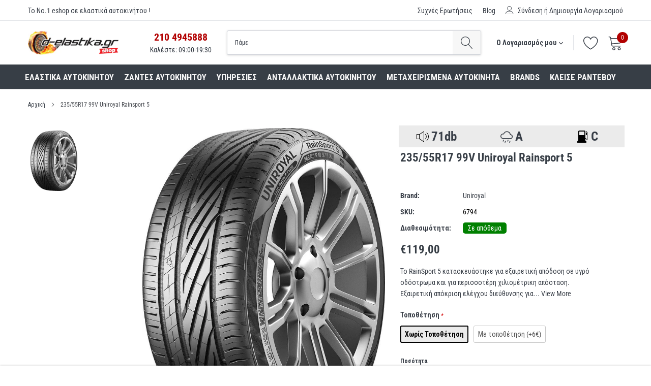

--- FILE ---
content_type: text/html; charset=utf-8
request_url: https://d-elastikashop.gr/products/235-55r17-99v-uniroyal-rainsport-5
body_size: 39331
content:
<!doctype html>
<html class="no-js" lang="el">
<head> 
	<script src='https://cdn.jsdelivr.net/gh/yunmuqing/optionv-0.0@latest/spotlight.js'></script>

	<link href='https://cdn.jsdelivr.net/gh/yunmuqing/optionv-0.0@latest/ymq-option.css' rel='stylesheet'> 

	<link href='https://option.ymq.cool/option/bottom.css' rel='stylesheet'> 

	<style id="ymq-jsstyle"></style> 

	<script> 
		window.best_option = window.best_option || {}; 

		best_option.shop = `delastikashop.myshopify.com`; 

		best_option.page = `product`; 

		best_option.ymq_option_branding = {}; 
		  
			best_option.ymq_option_branding = {"button":{"--button-background-checked-color":"#000000","--button-background-color":"#FFFFFF","--button-background-disabled-color":"#FFFFFF","--button-border-checked-color":"#000000","--button-border-color":"#000000","--button-border-disabled-color":"#000000","--button-font-checked-color":"#FFFFFF","--button-font-disabled-color":"#cccccc","--button-font-color":"#000000","--button-border-radius":"0","--button-font-size":"14","--button-line-height":"20","--button-margin-l-r":"4","--button-margin-u-d":"4","--button-padding-l-r":"16","--button-padding-u-d":"8"},"radio":{"--radio-border-color":"#BBC1E1","--radio-border-checked-color":"#BBC1E1","--radio-border-disabled-color":"#BBC1E1","--radio-border-hover-color":"#BBC1E1","--radio-background-color":"#FFFFFF","--radio-background-checked-color":"#275EFE","--radio-background-disabled-color":"#E1E6F9","--radio-background-hover-color":"#FFFFFF","--radio-inner-color":"#E1E6F9","--radio-inner-checked-color":"#FFFFFF","--radio-inner-disabled-color":"#FFFFFF"},"input":{"--input-background-checked-color":"#FFFFFF","--input-background-color":"#FFFFFF","--input-border-checked-color":"#000000","--input-border-color":"#000000","--input-font-checked-color":"#000000","--input-font-color":"#000000","--input-border-radius":"0","--input-font-size":"14","--input-padding-l-r":"16","--input-padding-u-d":"9","--input-width":"100","--input-max-width":"400"},"select":{"--select-border-color":"#000000","--select-border-checked-color":"#000000","--select-background-color":"#FFFFFF","--select-background-checked-color":"#FFFFFF","--select-font-color":"#000000","--select-font-checked-color":"#000000","--select-option-background-color":"#FFFFFF","--select-option-background-checked-color":"#F5F9FF","--select-option-background-disabled-color":"#FFFFFF","--select-option-font-color":"#000000","--select-option-font-checked-color":"#000000","--select-option-font-disabled-color":"#CCCCCC","--select-padding-u-d":"9","--select-padding-l-r":"16","--select-option-padding-u-d":"9","--select-option-padding-l-r":"16","--select-width":"100","--select-max-width":"400","--select-font-size":"14","--select-border-radius":"0"},"multiple":{"--multiple-background-color":"#F5F9FF","--multiple-font-color":"#000000","--multiple-padding-u-d":"2","--multiple-padding-l-r":"8","--multiple-font-size":"12","--multiple-border-radius":"0"},"img":{"--img-border-color":"#E1E1E1","--img-border-checked-color":"#000000","--img-border-disabled-color":"#000000","--img-width":"50","--img-height":"50","--img-margin-u-d":"2","--img-margin-l-r":"2","--img-border-radius":"4"},"upload":{"--upload-background-color":"#409EFF","--upload-font-color":"#FFFFFF","--upload-border-color":"#409EFF","--upload-padding-u-d":"12","--upload-padding-l-r":"20","--upload-font-size":"12","--upload-border-radius":"4"},"cart":{"--cart-border-color":"#000000","--buy-border-color":"#000000","--cart-border-hover-color":"#000000","--buy-border-hover-color":"#000000","--cart-background-color":"#000000","--buy-background-color":"#000000","--cart-background-hover-color":"#000000","--buy-background-hover-color":"#000000","--cart-font-color":"#FFFFFF","--buy-font-color":"#FFFFFF","--cart-font-hover-color":"#FFFFFF","--buy-font-hover-color":"#FFFFFF","--cart-padding-u-d":"12","--cart-padding-l-r":"16","--buy-padding-u-d":"12","--buy-padding-l-r":"16","--cart-margin-u-d":"4","--cart-margin-l-r":"0","--buy-margin-u-d":"4","--buy-margin-l-r":"0","--cart-width":"100","--cart-max-width":"800","--buy-width":"100","--buy-max-width":"800","--cart-font-size":"14","--cart-border-radius":"0","--buy-font-size":"14","--buy-border-radius":"0"},"quantity":{"--quantity-border-color":"#A6A3A3","--quantity-font-color":"#000000","--quantity-background-color":"#FFFFFF","--quantity-width":"150","--quantity-height":"40","--quantity-font-size":"14","--quantity-border-radius":"0"},"global":{"--global-title-color":"#000000","--global-help-color":"#000000","--global-error-color":"#DC3545","--global-title-font-size":"14","--global-help-font-size":"12","--global-error-font-size":"12","--global-margin-top":"0","--global-margin-bottom":"20","--global-margin-left":"0","--global-margin-right":"0","--global-title-margin-top":"0","--global-title-margin-bottom":"5","--global-title-margin-left":"0","--global-title-margin-right":"0","--global-help-margin-top":"5","--global-help-margin-bottom":"0","--global-help-margin-left":"0","--global-help-margin-right":"0","--global-error-margin-top":"5","--global-error-margin-bottom":"0","--global-error-margin-left":"0","--global-error-margin-right":"0"},"discount":{"--new-discount-normal-color":"#1878B9","--new-discount-error-color":"#E22120","--new-discount-layout":"flex-end"},"lan":{"require":"Must not be empty.","email":"Please enter the correct email address.","phone":"Please enter the correct phone.","number":"Please enter an number.","integer":"Please enter an integer.","min_char":"The number of characters must not be less than %s.","max_char":"The number of characters must not be more than %s.","max_s":"You need to choose less than %s options.","min_s":"You need to choose more than %s options.","total_s":"You need to choose %s options.","min":"Not less than %s.","max":"Not more than %s.","currency":"EUR","sold_out":"sold out","please_choose":"Please choose","add_to_cart":"ADD TO CART","buy_it_now":"BUY IT NOW","add_price_text":"Selection will add %s to the price","discount_code":"Discount code","application":"Apply","discount_error1":"Enter a valid discount cod","discount_error2":"discount code isn't valid for the items in your cart"},"price":{"--price-border-color":"#000000","--price-background-color":"#FFFFFF","--price-font-color":"#000000","--price-price-font-color":"#03de90","--price-padding-u-d":"9","--price-padding-l-r":"16","--price-width":"100","--price-max-width":"400","--price-font-size":"14","--price-border-radius":"0"},"extra":{"is_show":"0","plan":"1","quantity-box":"0","price-value":"3,4,15,6,16,7"}}; 
		 

		best_option.ymq_option_settings = {}; 
		
	        
		best_option.product = {"id":6590715166894,"title":"235\/55R17 99V Uniroyal Rainsport 5","handle":"235-55r17-99v-uniroyal-rainsport-5","description":"\u003cp\u003eΤο RainSport 5 κατασκευάστηκε για εξαιρετική απόδοση σε υγρό οδόστρωμα και για περισσοτέρη χιλιομέτρικη απόσταση.\u003cbr\u003e\nEξαιρετική απόκριση ελέγχου διεύθυνσης για μέγιστη οδηγική απόλαυση.\u003cbr\u003e\nΕίναι η σπορ λύση για οχήματα συμπαγούς, μεσαίας και ανώτερης κατηγορίας, συμπεριλαμβανομένων των SUV.\u003c\/p\u003e\n\n\u003cp\u003eΤα ελαστικά Uniroyal ανήκουν στον όμιλο CONTINENTAL.\u003c\/p\u003e","published_at":"2021-03-26T17:59:58+02:00","created_at":"2021-03-26T18:00:00+02:00","vendor":"Uniroyal","type":"Ελαστικά αυτοκινήτου","tags":["brand_Uniroyal","diametros_elastikou_17","diathesimotita_Άμεση παραλαβή \/ Παράδoση 1 έως 3 ημέρες","ipsos_elastikou_55","ixos_71db","katastasi_Καινούρια","montelo_elastikou_RAINSPORT 5","oikonomia_C","platos_elastikou_235","typos_elastikou_Θερινά","vroxi_A"],"price":11900,"price_min":11900,"price_max":12500,"available":true,"price_varies":true,"compare_at_price":null,"compare_at_price_min":0,"compare_at_price_max":0,"compare_at_price_varies":false,"variants":[{"id":41314727624878,"title":"Χωρίς Τοποθέτηση","option1":"Χωρίς Τοποθέτηση","option2":null,"option3":null,"sku":"6794","requires_shipping":true,"taxable":true,"featured_image":null,"available":true,"name":"235\/55R17 99V Uniroyal Rainsport 5 - Χωρίς Τοποθέτηση","public_title":"Χωρίς Τοποθέτηση","options":["Χωρίς Τοποθέτηση"],"price":11900,"weight":1000,"compare_at_price":null,"inventory_management":"shopify","barcode":"4024068002703","requires_selling_plan":false,"selling_plan_allocations":[]},{"id":41316496343214,"title":"Με τοποθέτηση (+6€)","option1":"Με τοποθέτηση (+6€)","option2":null,"option3":null,"sku":"6794","requires_shipping":true,"taxable":true,"featured_image":null,"available":true,"name":"235\/55R17 99V Uniroyal Rainsport 5 - Με τοποθέτηση (+6€)","public_title":"Με τοποθέτηση (+6€)","options":["Με τοποθέτηση (+6€)"],"price":12500,"weight":1000,"compare_at_price":null,"inventory_management":"shopify","barcode":"4024068002703","requires_selling_plan":false,"selling_plan_allocations":[]}],"images":["\/\/d-elastikashop.gr\/cdn\/shop\/products\/uniroyal_rainsport_5_29.jpg?v=1631634746"],"featured_image":"\/\/d-elastikashop.gr\/cdn\/shop\/products\/uniroyal_rainsport_5_29.jpg?v=1631634746","options":["Τοποθέτηση"],"media":[{"alt":"235\/55R17 99V Uniroyal Rainsport 5 - D-elastikashop","id":21385514614958,"position":1,"preview_image":{"aspect_ratio":0.779,"height":1160,"width":904,"src":"\/\/d-elastikashop.gr\/cdn\/shop\/products\/uniroyal_rainsport_5_29.jpg?v=1631634746"},"aspect_ratio":0.779,"height":1160,"media_type":"image","src":"\/\/d-elastikashop.gr\/cdn\/shop\/products\/uniroyal_rainsport_5_29.jpg?v=1631634746","width":904}],"requires_selling_plan":false,"selling_plan_groups":[],"content":"\u003cp\u003eΤο RainSport 5 κατασκευάστηκε για εξαιρετική απόδοση σε υγρό οδόστρωμα και για περισσοτέρη χιλιομέτρικη απόσταση.\u003cbr\u003e\nEξαιρετική απόκριση ελέγχου διεύθυνσης για μέγιστη οδηγική απόλαυση.\u003cbr\u003e\nΕίναι η σπορ λύση για οχήματα συμπαγούς, μεσαίας και ανώτερης κατηγορίας, συμπεριλαμβανομένων των SUV.\u003c\/p\u003e\n\n\u003cp\u003eΤα ελαστικά Uniroyal ανήκουν στον όμιλο CONTINENTAL.\u003c\/p\u003e"}; 

		best_option.ymq_has_only_default_variant = true; 
		 
			best_option.ymq_has_only_default_variant = false; 
		 

		best_option.ymq_status = {}; 
		 

		best_option.ymq_variantjson = {}; 
		 

		best_option.ymq_option_data = {}; 
		
	        
	    best_option.ymq_variant_condition = {}; 
		

		best_option.ymq_option_condition = {}; 
		 

	    best_option.ymq_option_template = {};
		best_option.ymq_option_template_condition = {}; 
	    
	    
	                                       
	                                                                      
		   
			best_option.ymq_shopify_options = {}; 
			 
				best_option.ymq_shopify_options[`Τοποθέτηση`] = []; 
				 
					best_option.ymq_shopify_options[`Τοποθέτηση`].push(`Χωρίς Τοποθέτηση`); 
				 
					best_option.ymq_shopify_options[`Τοποθέτηση`].push(`Με τοποθέτηση (+6€)`); 
				 
			 
		 

		best_option.ymq_inventory_quantity = [];  
		   
			best_option.ymq_inventory_quantity.push(1000); 
		   
			best_option.ymq_inventory_quantity.push(1000); 
		 

		if(best_option.product) {   
			for (var i = 0; i < best_option.product.variants.length; i += 1) { 
				best_option.product.variants[i].inventory_quantity = best_option.ymq_inventory_quantity[i]; 
			 }  
		} 
	</script>

<script src='https://options.ymq.cool/option/best-options.js'></script>
 
<script>
  (function(a,b,c,d,e,f,g){a['SkroutzAnalyticsObject']=e;a[e]= a[e] || function(){
    (a[e].q = a[e].q || []).push(arguments);};f=b.createElement(c);f.async=true;
    f.src=d;g=b.getElementsByTagName(c)[0];g.parentNode.insertBefore(f,g);
  })(window,document,'script','https://skroutza.skroutz.gr/skroutza.min.js','skroutz_analytics');

  skroutz_analytics('session', 'connect', 'SA-3117-2441');  // Connect your Account.
</script>  

  
  <!-- Google Tag Manager -->
<script>(function(w,d,s,l,i){w[l]=w[l]||[];w[l].push({'gtm.start':
new Date().getTime(),event:'gtm.js'});var f=d.getElementsByTagName(s)[0],
j=d.createElement(s),dl=l!='dataLayer'?'&l='+l:'';j.async=true;j.src=
'https://www.googletagmanager.com/gtm.js?id='+i+dl;f.parentNode.insertBefore(j,f);
})(window,document,'script','dataLayer','GTM-MS3ZS54');</script>
<!-- End Google Tag Manager -->

<!-- Added by AVADA SEO Suite -->

<!-- /Added by AVADA SEO Suite -->


    <meta charset="utf-8">
    <meta http-equiv="X-UA-Compatible" content="IE=edge">
    <link rel="preconnect" href="https://fonts.gstatic.com">
    <link href="https://fonts.googleapis.com/css2?family=Roboto+Condensed:ital,wght@0,300;0,400;0,700;1,300;1,400;1,700&display=swap" rel="stylesheet">
    <meta name="viewport" content="width=device-width, initial-scale=1, shrink-to-fit=no">
    <meta name="theme-color" content="">
    <link rel="canonical" href="https://d-elastikashop.gr/products/235-55r17-99v-uniroyal-rainsport-5">
    <link rel="icon" href="Liquid error (layout/theme line 28): wrong number of arguments (given 2, expected 1)" type="image/png" />

    <link href="//d-elastikashop.gr/cdn/shop/t/2/assets/delastika_custom_css.scss.aio.min.css?v=48171763178553015711738313111" rel="stylesheet" type="text/css" media="all" />
<link rel="shortcut icon" href="//d-elastikashop.gr/cdn/shop/files/DELASTIKA_FAVICON3_9d033c4a-ba2f-49ce-8dd0-df9e7d98d179_32x32.png?v=1618390455" type="image/png"><title>Ελαστικά αυτοκινήτου 235/55R17 99V Uniroyal Rainsport 5
&ndash; D elastika shop</title><meta name="description" content="Βρες στο D elastika τα Ελαστικά αυτοκινήτου 235/55R17 99V Uniroyal Rainsport 5 σε τιμή 119€ . Αγοράστε Online ή κλείσε ραντεβού.">

    
        <meta property="og:type" content="product">
        <meta property="og:title" content="235/55R17 99V Uniroyal Rainsport 5">
        
        <meta property="og:image" content="http://d-elastikashop.gr/cdn/shop/products/uniroyal_rainsport_5_29_grande.jpg?v=1631634746">
        <meta property="og:image:secure_url" content="https://d-elastikashop.gr/cdn/shop/products/uniroyal_rainsport_5_29_grande.jpg?v=1631634746">
        
        <meta property="og:price:amount" content="119,00">
        <meta property="og:price:currency" content="EUR">
    
    
        <meta property="og:description" content="Βρες στο D elastika τα Ελαστικά αυτοκινήτου 235/55R17 99V Uniroyal Rainsport 5 σε τιμή 119€ . Αγοράστε Online ή κλείσε ραντεβού.">
    

    <meta property="og:url" content="https://d-elastikashop.gr/products/235-55r17-99v-uniroyal-rainsport-5">
    <meta property="og:site_name" content="D elastika shop">
    <!-- /snippets/social-meta-tags.liquid -->




<meta property="og:site_name" content="D elastika shop">
<meta property="og:url" content="https://d-elastikashop.gr/products/235-55r17-99v-uniroyal-rainsport-5">
<meta property="og:title" content="235/55R17 99V Uniroyal Rainsport 5">
<meta property="og:type" content="product">
<meta property="og:description" content="Βρες στο D elastika τα Ελαστικά αυτοκινήτου 235/55R17 99V Uniroyal Rainsport 5 σε τιμή 119€ . Αγοράστε Online ή κλείσε ραντεβού.">

    <meta property="og:price:amount" content="119,00">
    <meta property="og:price:currency" content="EUR">

<meta property="og:image" content="http://d-elastikashop.gr/cdn/shop/products/uniroyal_rainsport_5_29_1200x1200.jpg?v=1631634746">
<meta property="og:image:secure_url" content="https://d-elastikashop.gr/cdn/shop/products/uniroyal_rainsport_5_29_1200x1200.jpg?v=1631634746">


    <meta name="twitter:site" content="@delastikagr">

<meta name="twitter:card" content="summary_large_image">
<meta name="twitter:title" content="235/55R17 99V Uniroyal Rainsport 5">
<meta name="twitter:description" content="Βρες στο D elastika τα Ελαστικά αυτοκινήτου 235/55R17 99V Uniroyal Rainsport 5 σε τιμή 119€ . Αγοράστε Online ή κλείσε ραντεβού.">


    <link href="//d-elastikashop.gr/cdn/shop/t/2/assets/vendor.min.css?v=144254312610551172951617882958" rel="stylesheet">
    <link href="//d-elastikashop.gr/cdn/shop/t/2/assets/theme.scss.css?v=79153407376808174411754382026" rel="stylesheet"><script>
        var theme = {
            strings: {
                addToCart: "+ΣΤΟ ΚΑΛΑΘΙ ",
                select_options: "+ΣΤΟ ΚΑΛΑΘΙ",
                soldOut: "Προ-Παραγγελία",
                unavailable: "ΠΡΟ-ΠΑΡΑΓΓΕΛΙΑ",
                regularPrice: "Τιμή",
                sale: "Έκπτωση",
                showMore: "ΠΕΡΙΣΣΟΤΕΡΑ...",
                showLess: "ΛΙΓΟΤΕΡΑ...",
                addressError: "",
                addressNoResults: "",
                addressQueryLimit: "",
                authError: "",
                newWindow: "Ανοίγει σε νέο παράθυρο",
                external: "Ανοίγει εξωτερικό ιστότοπο",
                newWindowExternal: "Ανοίγει εξωτερικό ιστότοπο σε νέο παράθυρο",
                quantityMinimumMessage: "Η ποσότητα θα πρέπει να είναι πάνω από 1.",
                unitPrice: "Τιμή Μονάδας",
                unitPriceSeparator: "ανά",
                remove: "Αφαίρεση",
                oneCartCount: "",
                otherCartCount: "",
                quantityLabel: "",
                in_stock: "Σε απόθεμα",
                out_of_stock: "Εκτός Αποθέματος",
                previous: "",
                next: "",
                added_to_cart: "",
                pre_order: "Προ-Παραγγελία"
            },

            moneyFormat: "€{{amount_with_comma_separator}}"
        }

        window.shop_currency = "EUR";
        window.money_format = "€{{amount_with_comma_separator}}";
        window.multi_lang = false;
        window.show_multiple_currencies = true;
        window.show_auto_currency = false;
        window.enable_sidebar_multiple_choice = true;
        window.router = "";

        document.documentElement.className = document.documentElement.className.replace('no-js', 'js');
    </script><script src="//d-elastikashop.gr/cdn/shop/t/2/assets/jquery.min.js?v=183235607511247117321617882952"></script>
    <script>window.performance && window.performance.mark && window.performance.mark('shopify.content_for_header.start');</script><meta name="google-site-verification" content="zB1wXg1k4UzxVicVmY12Q9wo1TUofM8qR5_YNBSJcTc">
<meta name="google-site-verification" content="YDbjUMLQKoCsCyyA4G2Bwdp991WBVs8xzs0xOdpGJ9g">
<meta id="shopify-digital-wallet" name="shopify-digital-wallet" content="/53962997934/digital_wallets/dialog">
<link rel="alternate" type="application/json+oembed" href="https://d-elastikashop.gr/products/235-55r17-99v-uniroyal-rainsport-5.oembed">
<script async="async" src="/checkouts/internal/preloads.js?locale=el-GR"></script>
<script id="shopify-features" type="application/json">{"accessToken":"6047d5d0a6f0b56f52f1281e8ae19931","betas":["rich-media-storefront-analytics"],"domain":"d-elastikashop.gr","predictiveSearch":true,"shopId":53962997934,"locale":"el"}</script>
<script>var Shopify = Shopify || {};
Shopify.shop = "delastikashop.myshopify.com";
Shopify.locale = "el";
Shopify.currency = {"active":"EUR","rate":"1.0"};
Shopify.country = "GR";
Shopify.theme = {"name":"Caros-1.0.0-sections-ready","id":121576947886,"schema_name":"Caros","schema_version":"1.0.0","theme_store_id":null,"role":"main"};
Shopify.theme.handle = "null";
Shopify.theme.style = {"id":null,"handle":null};
Shopify.cdnHost = "d-elastikashop.gr/cdn";
Shopify.routes = Shopify.routes || {};
Shopify.routes.root = "/";</script>
<script type="module">!function(o){(o.Shopify=o.Shopify||{}).modules=!0}(window);</script>
<script>!function(o){function n(){var o=[];function n(){o.push(Array.prototype.slice.apply(arguments))}return n.q=o,n}var t=o.Shopify=o.Shopify||{};t.loadFeatures=n(),t.autoloadFeatures=n()}(window);</script>
<script id="shop-js-analytics" type="application/json">{"pageType":"product"}</script>
<script defer="defer" async type="module" src="//d-elastikashop.gr/cdn/shopifycloud/shop-js/modules/v2/client.init-shop-cart-sync_Bfscr21Y.el.esm.js"></script>
<script defer="defer" async type="module" src="//d-elastikashop.gr/cdn/shopifycloud/shop-js/modules/v2/chunk.common_DTr-9iuZ.esm.js"></script>
<script type="module">
  await import("//d-elastikashop.gr/cdn/shopifycloud/shop-js/modules/v2/client.init-shop-cart-sync_Bfscr21Y.el.esm.js");
await import("//d-elastikashop.gr/cdn/shopifycloud/shop-js/modules/v2/chunk.common_DTr-9iuZ.esm.js");

  window.Shopify.SignInWithShop?.initShopCartSync?.({"fedCMEnabled":true,"windoidEnabled":true});

</script>
<script>(function() {
  var isLoaded = false;
  function asyncLoad() {
    if (isLoaded) return;
    isLoaded = true;
    var urls = ["\/\/d1liekpayvooaz.cloudfront.net\/apps\/customizery\/customizery.js?shop=delastikashop.myshopify.com","https:\/\/cdn1.avada.io\/flying-pages\/module.js?shop=delastikashop.myshopify.com","https:\/\/seo.apps.avada.io\/avada-seo-installed.js?shop=delastikashop.myshopify.com","https:\/\/sdks.automizely.com\/conversions\/v1\/conversions.js?app_connection_id=20c2380297694add9ed2846feb96fb4a\u0026mapped_org_id=12df370f8d918a98b291796648b3a998_v1\u0026shop=delastikashop.myshopify.com","\/\/cdn.shopify.com\/proxy\/3849d88db5745de6879517f9b509ed77c3ca0992f0380d9e7e96108dc89fce42\/feed.mulwi.com\/js\/init.js?shop=delastikashop.myshopify.com\u0026sp-cache-control=cHVibGljLCBtYXgtYWdlPTkwMA"];
    for (var i = 0; i < urls.length; i++) {
      var s = document.createElement('script');
      if ((!1741336265133 || Date.now() < 1741336265133) &&
      (!window.AVADA_SPEED_BLACKLIST || window.AVADA_SPEED_BLACKLIST.some(pattern => pattern.test(s))) &&
      (!window.AVADA_SPEED_WHITELIST || window.AVADA_SPEED_WHITELIST.every(pattern => !pattern.test(s)))) s.type = 'lightJs'; else s.type = 'text/javascript';
      s.async = true;
      s.src = urls[i];
      var x = document.getElementsByTagName('script')[0];
      x.parentNode.insertBefore(s, x);
    }
  };
  if(window.attachEvent) {
    window.attachEvent('onload', asyncLoad);
  } else {
    window.addEventListener('load', asyncLoad, false);
  }
})();</script>
<script id="__st">var __st={"a":53962997934,"offset":7200,"reqid":"e40d8d09-6fad-4518-a0c7-75251bc51a9e-1764558514","pageurl":"d-elastikashop.gr\/products\/235-55r17-99v-uniroyal-rainsport-5","u":"e293f05909dc","p":"product","rtyp":"product","rid":6590715166894};</script>
<script>window.ShopifyPaypalV4VisibilityTracking = true;</script>
<script id="captcha-bootstrap">!function(){'use strict';const t='contact',e='account',n='new_comment',o=[[t,t],['blogs',n],['comments',n],[t,'customer']],c=[[e,'customer_login'],[e,'guest_login'],[e,'recover_customer_password'],[e,'create_customer']],r=t=>t.map((([t,e])=>`form[action*='/${t}']:not([data-nocaptcha='true']) input[name='form_type'][value='${e}']`)).join(','),a=t=>()=>t?[...document.querySelectorAll(t)].map((t=>t.form)):[];function s(){const t=[...o],e=r(t);return a(e)}const i='password',u='form_key',d=['recaptcha-v3-token','g-recaptcha-response','h-captcha-response',i],f=()=>{try{return window.sessionStorage}catch{return}},m='__shopify_v',_=t=>t.elements[u];function p(t,e,n=!1){try{const o=window.sessionStorage,c=JSON.parse(o.getItem(e)),{data:r}=function(t){const{data:e,action:n}=t;return t[m]||n?{data:e,action:n}:{data:t,action:n}}(c);for(const[e,n]of Object.entries(r))t.elements[e]&&(t.elements[e].value=n);n&&o.removeItem(e)}catch(o){console.error('form repopulation failed',{error:o})}}const l='form_type',E='cptcha';function T(t){t.dataset[E]=!0}const w=window,h=w.document,L='Shopify',v='ce_forms',y='captcha';let A=!1;((t,e)=>{const n=(g='f06e6c50-85a8-45c8-87d0-21a2b65856fe',I='https://cdn.shopify.com/shopifycloud/storefront-forms-hcaptcha/ce_storefront_forms_captcha_hcaptcha.v1.5.2.iife.js',D={infoText:'Προστατεύεται με το hCaptcha',privacyText:'Απόρρητο',termsText:'Όροι'},(t,e,n)=>{const o=w[L][v],c=o.bindForm;if(c)return c(t,g,e,D).then(n);var r;o.q.push([[t,g,e,D],n]),r=I,A||(h.body.append(Object.assign(h.createElement('script'),{id:'captcha-provider',async:!0,src:r})),A=!0)});var g,I,D;w[L]=w[L]||{},w[L][v]=w[L][v]||{},w[L][v].q=[],w[L][y]=w[L][y]||{},w[L][y].protect=function(t,e){n(t,void 0,e),T(t)},Object.freeze(w[L][y]),function(t,e,n,w,h,L){const[v,y,A,g]=function(t,e,n){const i=e?o:[],u=t?c:[],d=[...i,...u],f=r(d),m=r(i),_=r(d.filter((([t,e])=>n.includes(e))));return[a(f),a(m),a(_),s()]}(w,h,L),I=t=>{const e=t.target;return e instanceof HTMLFormElement?e:e&&e.form},D=t=>v().includes(t);t.addEventListener('submit',(t=>{const e=I(t);if(!e)return;const n=D(e)&&!e.dataset.hcaptchaBound&&!e.dataset.recaptchaBound,o=_(e),c=g().includes(e)&&(!o||!o.value);(n||c)&&t.preventDefault(),c&&!n&&(function(t){try{if(!f())return;!function(t){const e=f();if(!e)return;const n=_(t);if(!n)return;const o=n.value;o&&e.removeItem(o)}(t);const e=Array.from(Array(32),(()=>Math.random().toString(36)[2])).join('');!function(t,e){_(t)||t.append(Object.assign(document.createElement('input'),{type:'hidden',name:u})),t.elements[u].value=e}(t,e),function(t,e){const n=f();if(!n)return;const o=[...t.querySelectorAll(`input[type='${i}']`)].map((({name:t})=>t)),c=[...d,...o],r={};for(const[a,s]of new FormData(t).entries())c.includes(a)||(r[a]=s);n.setItem(e,JSON.stringify({[m]:1,action:t.action,data:r}))}(t,e)}catch(e){console.error('failed to persist form',e)}}(e),e.submit())}));const S=(t,e)=>{t&&!t.dataset[E]&&(n(t,e.some((e=>e===t))),T(t))};for(const o of['focusin','change'])t.addEventListener(o,(t=>{const e=I(t);D(e)&&S(e,y())}));const B=e.get('form_key'),M=e.get(l),P=B&&M;t.addEventListener('DOMContentLoaded',(()=>{const t=y();if(P)for(const e of t)e.elements[l].value===M&&p(e,B);[...new Set([...A(),...v().filter((t=>'true'===t.dataset.shopifyCaptcha))])].forEach((e=>S(e,t)))}))}(h,new URLSearchParams(w.location.search),n,t,e,['guest_login'])})(!0,!0)}();</script>
<script integrity="sha256-52AcMU7V7pcBOXWImdc/TAGTFKeNjmkeM1Pvks/DTgc=" data-source-attribution="shopify.loadfeatures" defer="defer" src="//d-elastikashop.gr/cdn/shopifycloud/storefront/assets/storefront/load_feature-81c60534.js" crossorigin="anonymous"></script>
<script data-source-attribution="shopify.dynamic_checkout.dynamic.init">var Shopify=Shopify||{};Shopify.PaymentButton=Shopify.PaymentButton||{isStorefrontPortableWallets:!0,init:function(){window.Shopify.PaymentButton.init=function(){};var t=document.createElement("script");t.src="https://d-elastikashop.gr/cdn/shopifycloud/portable-wallets/latest/portable-wallets.el.js",t.type="module",document.head.appendChild(t)}};
</script>
<script data-source-attribution="shopify.dynamic_checkout.buyer_consent">
  function portableWalletsHideBuyerConsent(e){var t=document.getElementById("shopify-buyer-consent"),n=document.getElementById("shopify-subscription-policy-button");t&&n&&(t.classList.add("hidden"),t.setAttribute("aria-hidden","true"),n.removeEventListener("click",e))}function portableWalletsShowBuyerConsent(e){var t=document.getElementById("shopify-buyer-consent"),n=document.getElementById("shopify-subscription-policy-button");t&&n&&(t.classList.remove("hidden"),t.removeAttribute("aria-hidden"),n.addEventListener("click",e))}window.Shopify?.PaymentButton&&(window.Shopify.PaymentButton.hideBuyerConsent=portableWalletsHideBuyerConsent,window.Shopify.PaymentButton.showBuyerConsent=portableWalletsShowBuyerConsent);
</script>
<script>
  function portableWalletsCleanup(e){e&&e.src&&console.error("Failed to load portable wallets script "+e.src);var t=document.querySelectorAll("shopify-accelerated-checkout .shopify-payment-button__skeleton, shopify-accelerated-checkout-cart .wallet-cart-button__skeleton"),e=document.getElementById("shopify-buyer-consent");for(let e=0;e<t.length;e++)t[e].remove();e&&e.remove()}function portableWalletsNotLoadedAsModule(e){e instanceof ErrorEvent&&"string"==typeof e.message&&e.message.includes("import.meta")&&"string"==typeof e.filename&&e.filename.includes("portable-wallets")&&(window.removeEventListener("error",portableWalletsNotLoadedAsModule),window.Shopify.PaymentButton.failedToLoad=e,"loading"===document.readyState?document.addEventListener("DOMContentLoaded",window.Shopify.PaymentButton.init):window.Shopify.PaymentButton.init())}window.addEventListener("error",portableWalletsNotLoadedAsModule);
</script>

<script type="module" src="https://d-elastikashop.gr/cdn/shopifycloud/portable-wallets/latest/portable-wallets.el.js" onError="portableWalletsCleanup(this)" crossorigin="anonymous"></script>
<script nomodule>
  document.addEventListener("DOMContentLoaded", portableWalletsCleanup);
</script>

<script id='scb4127' type='text/javascript' async='' src='https://d-elastikashop.gr/cdn/shopifycloud/privacy-banner/storefront-banner.js'></script><link id="shopify-accelerated-checkout-styles" rel="stylesheet" media="screen" href="https://d-elastikashop.gr/cdn/shopifycloud/portable-wallets/latest/accelerated-checkout-backwards-compat.css" crossorigin="anonymous">
<style id="shopify-accelerated-checkout-cart">
        #shopify-buyer-consent {
  margin-top: 1em;
  display: inline-block;
  width: 100%;
}

#shopify-buyer-consent.hidden {
  display: none;
}

#shopify-subscription-policy-button {
  background: none;
  border: none;
  padding: 0;
  text-decoration: underline;
  font-size: inherit;
  cursor: pointer;
}

#shopify-subscription-policy-button::before {
  box-shadow: none;
}

      </style>

<script>window.performance && window.performance.mark && window.performance.mark('shopify.content_for_header.end');</script>





<!-- BEGIN app block: shopify://apps/foxify-page-builder/blocks/app-embed/4e19e422-f550-4994-9ea0-84f23728223d -->












  <script id='foxify-recently-viewed-product'>
    const productHandle = "235-55r17-99v-uniroyal-rainsport-5";
    let max = 20;
    const saveKey = 'foxify:recently-viewed';
    const products = localStorage.getItem(saveKey) ? JSON.parse(localStorage.getItem(saveKey)) : [];
    if (productHandle && !products.includes(productHandle)) {
      products.push(productHandle)
    }
    localStorage.setItem(saveKey, JSON.stringify(products.filter((x, i) => {
      return i <= max - 1
    })))
  </script>







<!-- END app block --><!-- BEGIN app block: shopify://apps/pagefly-page-builder/blocks/app-embed/83e179f7-59a0-4589-8c66-c0dddf959200 -->

<!-- BEGIN app snippet: pagefly-cro-ab-testing-main -->







<script>
  ;(function () {
    const url = new URL(window.location)
    const viewParam = url.searchParams.get('view')
    if (viewParam && viewParam.includes('variant-pf-')) {
      url.searchParams.set('pf_v', viewParam)
      url.searchParams.delete('view')
      window.history.replaceState({}, '', url)
    }
  })()
</script>



<script type='module'>
  
  window.PAGEFLY_CRO = window.PAGEFLY_CRO || {}

  window.PAGEFLY_CRO['data_debug'] = {
    original_template_suffix: "all_products",
    allow_ab_test: false,
    ab_test_start_time: 0,
    ab_test_end_time: 0,
    today_date_time: 1764558514000,
  }
  window.PAGEFLY_CRO['GA4'] = { enabled: false}
</script>

<!-- END app snippet -->








  <script src='https://cdn.shopify.com/extensions/019ab8b7-b405-72b9-87ae-0de484e56781/pagefly-page-builder-200/assets/pagefly-helper.js' defer='defer'></script>

  <script src='https://cdn.shopify.com/extensions/019ab8b7-b405-72b9-87ae-0de484e56781/pagefly-page-builder-200/assets/pagefly-general-helper.js' defer='defer'></script>

  <script src='https://cdn.shopify.com/extensions/019ab8b7-b405-72b9-87ae-0de484e56781/pagefly-page-builder-200/assets/pagefly-snap-slider.js' defer='defer'></script>

  <script src='https://cdn.shopify.com/extensions/019ab8b7-b405-72b9-87ae-0de484e56781/pagefly-page-builder-200/assets/pagefly-slideshow-v3.js' defer='defer'></script>

  <script src='https://cdn.shopify.com/extensions/019ab8b7-b405-72b9-87ae-0de484e56781/pagefly-page-builder-200/assets/pagefly-slideshow-v4.js' defer='defer'></script>

  <script src='https://cdn.shopify.com/extensions/019ab8b7-b405-72b9-87ae-0de484e56781/pagefly-page-builder-200/assets/pagefly-glider.js' defer='defer'></script>

  <script src='https://cdn.shopify.com/extensions/019ab8b7-b405-72b9-87ae-0de484e56781/pagefly-page-builder-200/assets/pagefly-slideshow-v1-v2.js' defer='defer'></script>

  <script src='https://cdn.shopify.com/extensions/019ab8b7-b405-72b9-87ae-0de484e56781/pagefly-page-builder-200/assets/pagefly-product-media.js' defer='defer'></script>

  <script src='https://cdn.shopify.com/extensions/019ab8b7-b405-72b9-87ae-0de484e56781/pagefly-page-builder-200/assets/pagefly-product.js' defer='defer'></script>


<script id='pagefly-helper-data' type='application/json'>
  {
    "page_optimization": {
      "assets_prefetching": false
    },
    "elements_asset_mapper": {
      "Accordion": "https://cdn.shopify.com/extensions/019ab8b7-b405-72b9-87ae-0de484e56781/pagefly-page-builder-200/assets/pagefly-accordion.js",
      "Accordion3": "https://cdn.shopify.com/extensions/019ab8b7-b405-72b9-87ae-0de484e56781/pagefly-page-builder-200/assets/pagefly-accordion3.js",
      "CountDown": "https://cdn.shopify.com/extensions/019ab8b7-b405-72b9-87ae-0de484e56781/pagefly-page-builder-200/assets/pagefly-countdown.js",
      "GMap1": "https://cdn.shopify.com/extensions/019ab8b7-b405-72b9-87ae-0de484e56781/pagefly-page-builder-200/assets/pagefly-gmap.js",
      "GMap2": "https://cdn.shopify.com/extensions/019ab8b7-b405-72b9-87ae-0de484e56781/pagefly-page-builder-200/assets/pagefly-gmap.js",
      "GMapBasicV2": "https://cdn.shopify.com/extensions/019ab8b7-b405-72b9-87ae-0de484e56781/pagefly-page-builder-200/assets/pagefly-gmap.js",
      "GMapAdvancedV2": "https://cdn.shopify.com/extensions/019ab8b7-b405-72b9-87ae-0de484e56781/pagefly-page-builder-200/assets/pagefly-gmap.js",
      "HTML.Video": "https://cdn.shopify.com/extensions/019ab8b7-b405-72b9-87ae-0de484e56781/pagefly-page-builder-200/assets/pagefly-htmlvideo.js",
      "HTML.Video2": "https://cdn.shopify.com/extensions/019ab8b7-b405-72b9-87ae-0de484e56781/pagefly-page-builder-200/assets/pagefly-htmlvideo2.js",
      "HTML.Video3": "https://cdn.shopify.com/extensions/019ab8b7-b405-72b9-87ae-0de484e56781/pagefly-page-builder-200/assets/pagefly-htmlvideo2.js",
      "BackgroundVideo": "https://cdn.shopify.com/extensions/019ab8b7-b405-72b9-87ae-0de484e56781/pagefly-page-builder-200/assets/pagefly-htmlvideo2.js",
      "Instagram": "https://cdn.shopify.com/extensions/019ab8b7-b405-72b9-87ae-0de484e56781/pagefly-page-builder-200/assets/pagefly-instagram.js",
      "Instagram2": "https://cdn.shopify.com/extensions/019ab8b7-b405-72b9-87ae-0de484e56781/pagefly-page-builder-200/assets/pagefly-instagram.js",
      "Insta3": "https://cdn.shopify.com/extensions/019ab8b7-b405-72b9-87ae-0de484e56781/pagefly-page-builder-200/assets/pagefly-instagram3.js",
      "Tabs": "https://cdn.shopify.com/extensions/019ab8b7-b405-72b9-87ae-0de484e56781/pagefly-page-builder-200/assets/pagefly-tab.js",
      "Tabs3": "https://cdn.shopify.com/extensions/019ab8b7-b405-72b9-87ae-0de484e56781/pagefly-page-builder-200/assets/pagefly-tab3.js",
      "ProductBox": "https://cdn.shopify.com/extensions/019ab8b7-b405-72b9-87ae-0de484e56781/pagefly-page-builder-200/assets/pagefly-cart.js",
      "FBPageBox2": "https://cdn.shopify.com/extensions/019ab8b7-b405-72b9-87ae-0de484e56781/pagefly-page-builder-200/assets/pagefly-facebook.js",
      "FBLikeButton2": "https://cdn.shopify.com/extensions/019ab8b7-b405-72b9-87ae-0de484e56781/pagefly-page-builder-200/assets/pagefly-facebook.js",
      "TwitterFeed2": "https://cdn.shopify.com/extensions/019ab8b7-b405-72b9-87ae-0de484e56781/pagefly-page-builder-200/assets/pagefly-twitter.js",
      "Paragraph4": "https://cdn.shopify.com/extensions/019ab8b7-b405-72b9-87ae-0de484e56781/pagefly-page-builder-200/assets/pagefly-paragraph4.js",

      "AliReviews": "https://cdn.shopify.com/extensions/019ab8b7-b405-72b9-87ae-0de484e56781/pagefly-page-builder-200/assets/pagefly-3rd-elements.js",
      "BackInStock": "https://cdn.shopify.com/extensions/019ab8b7-b405-72b9-87ae-0de484e56781/pagefly-page-builder-200/assets/pagefly-3rd-elements.js",
      "GloboBackInStock": "https://cdn.shopify.com/extensions/019ab8b7-b405-72b9-87ae-0de484e56781/pagefly-page-builder-200/assets/pagefly-3rd-elements.js",
      "GrowaveWishlist": "https://cdn.shopify.com/extensions/019ab8b7-b405-72b9-87ae-0de484e56781/pagefly-page-builder-200/assets/pagefly-3rd-elements.js",
      "InfiniteOptionsShopPad": "https://cdn.shopify.com/extensions/019ab8b7-b405-72b9-87ae-0de484e56781/pagefly-page-builder-200/assets/pagefly-3rd-elements.js",
      "InkybayProductPersonalizer": "https://cdn.shopify.com/extensions/019ab8b7-b405-72b9-87ae-0de484e56781/pagefly-page-builder-200/assets/pagefly-3rd-elements.js",
      "LimeSpot": "https://cdn.shopify.com/extensions/019ab8b7-b405-72b9-87ae-0de484e56781/pagefly-page-builder-200/assets/pagefly-3rd-elements.js",
      "Loox": "https://cdn.shopify.com/extensions/019ab8b7-b405-72b9-87ae-0de484e56781/pagefly-page-builder-200/assets/pagefly-3rd-elements.js",
      "Opinew": "https://cdn.shopify.com/extensions/019ab8b7-b405-72b9-87ae-0de484e56781/pagefly-page-builder-200/assets/pagefly-3rd-elements.js",
      "Powr": "https://cdn.shopify.com/extensions/019ab8b7-b405-72b9-87ae-0de484e56781/pagefly-page-builder-200/assets/pagefly-3rd-elements.js",
      "ProductReviews": "https://cdn.shopify.com/extensions/019ab8b7-b405-72b9-87ae-0de484e56781/pagefly-page-builder-200/assets/pagefly-3rd-elements.js",
      "PushOwl": "https://cdn.shopify.com/extensions/019ab8b7-b405-72b9-87ae-0de484e56781/pagefly-page-builder-200/assets/pagefly-3rd-elements.js",
      "ReCharge": "https://cdn.shopify.com/extensions/019ab8b7-b405-72b9-87ae-0de484e56781/pagefly-page-builder-200/assets/pagefly-3rd-elements.js",
      "Rivyo": "https://cdn.shopify.com/extensions/019ab8b7-b405-72b9-87ae-0de484e56781/pagefly-page-builder-200/assets/pagefly-3rd-elements.js",
      "TrackingMore": "https://cdn.shopify.com/extensions/019ab8b7-b405-72b9-87ae-0de484e56781/pagefly-page-builder-200/assets/pagefly-3rd-elements.js",
      "Vitals": "https://cdn.shopify.com/extensions/019ab8b7-b405-72b9-87ae-0de484e56781/pagefly-page-builder-200/assets/pagefly-3rd-elements.js",
      "Wiser": "https://cdn.shopify.com/extensions/019ab8b7-b405-72b9-87ae-0de484e56781/pagefly-page-builder-200/assets/pagefly-3rd-elements.js"
    },
    "custom_elements_mapper": {
      "pf-click-action-element": "https://cdn.shopify.com/extensions/019ab8b7-b405-72b9-87ae-0de484e56781/pagefly-page-builder-200/assets/pagefly-click-action-element.js",
      "pf-dialog-element": "https://cdn.shopify.com/extensions/019ab8b7-b405-72b9-87ae-0de484e56781/pagefly-page-builder-200/assets/pagefly-dialog-element.js"
    }
  }
</script>


<!-- END app block --><link href="https://monorail-edge.shopifysvc.com" rel="dns-prefetch">
<script>(function(){if ("sendBeacon" in navigator && "performance" in window) {try {var session_token_from_headers = performance.getEntriesByType('navigation')[0].serverTiming.find(x => x.name == '_s').description;} catch {var session_token_from_headers = undefined;}var session_cookie_matches = document.cookie.match(/_shopify_s=([^;]*)/);var session_token_from_cookie = session_cookie_matches && session_cookie_matches.length === 2 ? session_cookie_matches[1] : "";var session_token = session_token_from_headers || session_token_from_cookie || "";function handle_abandonment_event(e) {var entries = performance.getEntries().filter(function(entry) {return /monorail-edge.shopifysvc.com/.test(entry.name);});if (!window.abandonment_tracked && entries.length === 0) {window.abandonment_tracked = true;var currentMs = Date.now();var navigation_start = performance.timing.navigationStart;var payload = {shop_id: 53962997934,url: window.location.href,navigation_start,duration: currentMs - navigation_start,session_token,page_type: "product"};window.navigator.sendBeacon("https://monorail-edge.shopifysvc.com/v1/produce", JSON.stringify({schema_id: "online_store_buyer_site_abandonment/1.1",payload: payload,metadata: {event_created_at_ms: currentMs,event_sent_at_ms: currentMs}}));}}window.addEventListener('pagehide', handle_abandonment_event);}}());</script>
<script id="web-pixels-manager-setup">(function e(e,d,r,n,o){if(void 0===o&&(o={}),!Boolean(null===(a=null===(i=window.Shopify)||void 0===i?void 0:i.analytics)||void 0===a?void 0:a.replayQueue)){var i,a;window.Shopify=window.Shopify||{};var t=window.Shopify;t.analytics=t.analytics||{};var s=t.analytics;s.replayQueue=[],s.publish=function(e,d,r){return s.replayQueue.push([e,d,r]),!0};try{self.performance.mark("wpm:start")}catch(e){}var l=function(){var e={modern:/Edge?\/(1{2}[4-9]|1[2-9]\d|[2-9]\d{2}|\d{4,})\.\d+(\.\d+|)|Firefox\/(1{2}[4-9]|1[2-9]\d|[2-9]\d{2}|\d{4,})\.\d+(\.\d+|)|Chrom(ium|e)\/(9{2}|\d{3,})\.\d+(\.\d+|)|(Maci|X1{2}).+ Version\/(15\.\d+|(1[6-9]|[2-9]\d|\d{3,})\.\d+)([,.]\d+|)( \(\w+\)|)( Mobile\/\w+|) Safari\/|Chrome.+OPR\/(9{2}|\d{3,})\.\d+\.\d+|(CPU[ +]OS|iPhone[ +]OS|CPU[ +]iPhone|CPU IPhone OS|CPU iPad OS)[ +]+(15[._]\d+|(1[6-9]|[2-9]\d|\d{3,})[._]\d+)([._]\d+|)|Android:?[ /-](13[3-9]|1[4-9]\d|[2-9]\d{2}|\d{4,})(\.\d+|)(\.\d+|)|Android.+Firefox\/(13[5-9]|1[4-9]\d|[2-9]\d{2}|\d{4,})\.\d+(\.\d+|)|Android.+Chrom(ium|e)\/(13[3-9]|1[4-9]\d|[2-9]\d{2}|\d{4,})\.\d+(\.\d+|)|SamsungBrowser\/([2-9]\d|\d{3,})\.\d+/,legacy:/Edge?\/(1[6-9]|[2-9]\d|\d{3,})\.\d+(\.\d+|)|Firefox\/(5[4-9]|[6-9]\d|\d{3,})\.\d+(\.\d+|)|Chrom(ium|e)\/(5[1-9]|[6-9]\d|\d{3,})\.\d+(\.\d+|)([\d.]+$|.*Safari\/(?![\d.]+ Edge\/[\d.]+$))|(Maci|X1{2}).+ Version\/(10\.\d+|(1[1-9]|[2-9]\d|\d{3,})\.\d+)([,.]\d+|)( \(\w+\)|)( Mobile\/\w+|) Safari\/|Chrome.+OPR\/(3[89]|[4-9]\d|\d{3,})\.\d+\.\d+|(CPU[ +]OS|iPhone[ +]OS|CPU[ +]iPhone|CPU IPhone OS|CPU iPad OS)[ +]+(10[._]\d+|(1[1-9]|[2-9]\d|\d{3,})[._]\d+)([._]\d+|)|Android:?[ /-](13[3-9]|1[4-9]\d|[2-9]\d{2}|\d{4,})(\.\d+|)(\.\d+|)|Mobile Safari.+OPR\/([89]\d|\d{3,})\.\d+\.\d+|Android.+Firefox\/(13[5-9]|1[4-9]\d|[2-9]\d{2}|\d{4,})\.\d+(\.\d+|)|Android.+Chrom(ium|e)\/(13[3-9]|1[4-9]\d|[2-9]\d{2}|\d{4,})\.\d+(\.\d+|)|Android.+(UC? ?Browser|UCWEB|U3)[ /]?(15\.([5-9]|\d{2,})|(1[6-9]|[2-9]\d|\d{3,})\.\d+)\.\d+|SamsungBrowser\/(5\.\d+|([6-9]|\d{2,})\.\d+)|Android.+MQ{2}Browser\/(14(\.(9|\d{2,})|)|(1[5-9]|[2-9]\d|\d{3,})(\.\d+|))(\.\d+|)|K[Aa][Ii]OS\/(3\.\d+|([4-9]|\d{2,})\.\d+)(\.\d+|)/},d=e.modern,r=e.legacy,n=navigator.userAgent;return n.match(d)?"modern":n.match(r)?"legacy":"unknown"}(),u="modern"===l?"modern":"legacy",c=(null!=n?n:{modern:"",legacy:""})[u],f=function(e){return[e.baseUrl,"/wpm","/b",e.hashVersion,"modern"===e.buildTarget?"m":"l",".js"].join("")}({baseUrl:d,hashVersion:r,buildTarget:u}),m=function(e){var d=e.version,r=e.bundleTarget,n=e.surface,o=e.pageUrl,i=e.monorailEndpoint;return{emit:function(e){var a=e.status,t=e.errorMsg,s=(new Date).getTime(),l=JSON.stringify({metadata:{event_sent_at_ms:s},events:[{schema_id:"web_pixels_manager_load/3.1",payload:{version:d,bundle_target:r,page_url:o,status:a,surface:n,error_msg:t},metadata:{event_created_at_ms:s}}]});if(!i)return console&&console.warn&&console.warn("[Web Pixels Manager] No Monorail endpoint provided, skipping logging."),!1;try{return self.navigator.sendBeacon.bind(self.navigator)(i,l)}catch(e){}var u=new XMLHttpRequest;try{return u.open("POST",i,!0),u.setRequestHeader("Content-Type","text/plain"),u.send(l),!0}catch(e){return console&&console.warn&&console.warn("[Web Pixels Manager] Got an unhandled error while logging to Monorail."),!1}}}}({version:r,bundleTarget:l,surface:e.surface,pageUrl:self.location.href,monorailEndpoint:e.monorailEndpoint});try{o.browserTarget=l,function(e){var d=e.src,r=e.async,n=void 0===r||r,o=e.onload,i=e.onerror,a=e.sri,t=e.scriptDataAttributes,s=void 0===t?{}:t,l=document.createElement("script"),u=document.querySelector("head"),c=document.querySelector("body");if(l.async=n,l.src=d,a&&(l.integrity=a,l.crossOrigin="anonymous"),s)for(var f in s)if(Object.prototype.hasOwnProperty.call(s,f))try{l.dataset[f]=s[f]}catch(e){}if(o&&l.addEventListener("load",o),i&&l.addEventListener("error",i),u)u.appendChild(l);else{if(!c)throw new Error("Did not find a head or body element to append the script");c.appendChild(l)}}({src:f,async:!0,onload:function(){if(!function(){var e,d;return Boolean(null===(d=null===(e=window.Shopify)||void 0===e?void 0:e.analytics)||void 0===d?void 0:d.initialized)}()){var d=window.webPixelsManager.init(e)||void 0;if(d){var r=window.Shopify.analytics;r.replayQueue.forEach((function(e){var r=e[0],n=e[1],o=e[2];d.publishCustomEvent(r,n,o)})),r.replayQueue=[],r.publish=d.publishCustomEvent,r.visitor=d.visitor,r.initialized=!0}}},onerror:function(){return m.emit({status:"failed",errorMsg:"".concat(f," has failed to load")})},sri:function(e){var d=/^sha384-[A-Za-z0-9+/=]+$/;return"string"==typeof e&&d.test(e)}(c)?c:"",scriptDataAttributes:o}),m.emit({status:"loading"})}catch(e){m.emit({status:"failed",errorMsg:(null==e?void 0:e.message)||"Unknown error"})}}})({shopId: 53962997934,storefrontBaseUrl: "https://d-elastikashop.gr",extensionsBaseUrl: "https://extensions.shopifycdn.com/cdn/shopifycloud/web-pixels-manager",monorailEndpoint: "https://monorail-edge.shopifysvc.com/unstable/produce_batch",surface: "storefront-renderer",enabledBetaFlags: ["2dca8a86"],webPixelsConfigList: [{"id":"2346385755","configuration":"{\"hashed_organization_id\":\"12df370f8d918a98b291796648b3a998_v1\",\"app_key\":\"delastikashop\",\"allow_collect_personal_data\":\"true\"}","eventPayloadVersion":"v1","runtimeContext":"STRICT","scriptVersion":"6f6660f15c595d517f203f6e1abcb171","type":"APP","apiClientId":2814809,"privacyPurposes":["ANALYTICS","MARKETING","SALE_OF_DATA"],"dataSharingAdjustments":{"protectedCustomerApprovalScopes":["read_customer_address","read_customer_email","read_customer_name","read_customer_personal_data","read_customer_phone"]}},{"id":"1212285275","configuration":"{\"accountID\":\"2de2ed03-0af8-4fa2-a602-a56f522d5573\",\"configs\":\"foxify,420dde02-66e0-4e84-a285-abcd1bbc3790,https:\/\/tracking.foxecom.app\/track\/batch\",\"appType\":\"production\"}","eventPayloadVersion":"v1","runtimeContext":"STRICT","scriptVersion":"22c5c1aa7eb30e90f9586cff580af32a","type":"APP","apiClientId":12239405057,"privacyPurposes":["ANALYTICS","MARKETING","SALE_OF_DATA"],"dataSharingAdjustments":{"protectedCustomerApprovalScopes":["read_customer_email","read_customer_name","read_customer_personal_data"]}},{"id":"1029734747","configuration":"{\"config\":\"{\\\"pixel_id\\\":\\\"G-LE969HJVFY\\\",\\\"target_country\\\":\\\"GR\\\",\\\"gtag_events\\\":[{\\\"type\\\":\\\"begin_checkout\\\",\\\"action_label\\\":[\\\"G-LE969HJVFY\\\",\\\"AW-962613810\\\/tRcRCI-43qEYELKkgcsD\\\"]},{\\\"type\\\":\\\"search\\\",\\\"action_label\\\":[\\\"G-LE969HJVFY\\\",\\\"AW-962613810\\\/A6FECInxv_QCELKkgcsD\\\"]},{\\\"type\\\":\\\"view_item\\\",\\\"action_label\\\":[\\\"G-LE969HJVFY\\\",\\\"AW-962613810\\\/tu5HCIDxv_QCELKkgcsD\\\",\\\"MC-TT2D2WCPL1\\\"]},{\\\"type\\\":\\\"purchase\\\",\\\"action_label\\\":[\\\"G-LE969HJVFY\\\",\\\"AW-962613810\\\/VzDNCP3wv_QCELKkgcsD\\\",\\\"MC-TT2D2WCPL1\\\"]},{\\\"type\\\":\\\"page_view\\\",\\\"action_label\\\":[\\\"G-LE969HJVFY\\\",\\\"AW-962613810\\\/xNTKCPrwv_QCELKkgcsD\\\",\\\"MC-TT2D2WCPL1\\\"]},{\\\"type\\\":\\\"add_payment_info\\\",\\\"action_label\\\":[\\\"G-LE969HJVFY\\\",\\\"AW-962613810\\\/qc0XCIzxv_QCELKkgcsD\\\"]},{\\\"type\\\":\\\"add_to_cart\\\",\\\"action_label\\\":[\\\"G-LE969HJVFY\\\",\\\"AW-962613810\\\/MN3CCIPxv_QCELKkgcsD\\\"]}],\\\"enable_monitoring_mode\\\":false}\"}","eventPayloadVersion":"v1","runtimeContext":"OPEN","scriptVersion":"b2a88bafab3e21179ed38636efcd8a93","type":"APP","apiClientId":1780363,"privacyPurposes":[],"dataSharingAdjustments":{"protectedCustomerApprovalScopes":["read_customer_address","read_customer_email","read_customer_name","read_customer_personal_data","read_customer_phone"]}},{"id":"466780507","configuration":"{\"pixel_id\":\"967121383871360\",\"pixel_type\":\"facebook_pixel\",\"metaapp_system_user_token\":\"-\"}","eventPayloadVersion":"v1","runtimeContext":"OPEN","scriptVersion":"ca16bc87fe92b6042fbaa3acc2fbdaa6","type":"APP","apiClientId":2329312,"privacyPurposes":["ANALYTICS","MARKETING","SALE_OF_DATA"],"dataSharingAdjustments":{"protectedCustomerApprovalScopes":["read_customer_address","read_customer_email","read_customer_name","read_customer_personal_data","read_customer_phone"]}},{"id":"shopify-app-pixel","configuration":"{}","eventPayloadVersion":"v1","runtimeContext":"STRICT","scriptVersion":"0450","apiClientId":"shopify-pixel","type":"APP","privacyPurposes":["ANALYTICS","MARKETING"]},{"id":"shopify-custom-pixel","eventPayloadVersion":"v1","runtimeContext":"LAX","scriptVersion":"0450","apiClientId":"shopify-pixel","type":"CUSTOM","privacyPurposes":["ANALYTICS","MARKETING"]}],isMerchantRequest: false,initData: {"shop":{"name":"D elastika shop","paymentSettings":{"currencyCode":"EUR"},"myshopifyDomain":"delastikashop.myshopify.com","countryCode":"GR","storefrontUrl":"https:\/\/d-elastikashop.gr"},"customer":null,"cart":null,"checkout":null,"productVariants":[{"price":{"amount":119.0,"currencyCode":"EUR"},"product":{"title":"235\/55R17 99V Uniroyal Rainsport 5","vendor":"Uniroyal","id":"6590715166894","untranslatedTitle":"235\/55R17 99V Uniroyal Rainsport 5","url":"\/products\/235-55r17-99v-uniroyal-rainsport-5","type":"Ελαστικά αυτοκινήτου"},"id":"41314727624878","image":{"src":"\/\/d-elastikashop.gr\/cdn\/shop\/products\/uniroyal_rainsport_5_29.jpg?v=1631634746"},"sku":"6794","title":"Χωρίς Τοποθέτηση","untranslatedTitle":"Χωρίς Τοποθέτηση"},{"price":{"amount":125.0,"currencyCode":"EUR"},"product":{"title":"235\/55R17 99V Uniroyal Rainsport 5","vendor":"Uniroyal","id":"6590715166894","untranslatedTitle":"235\/55R17 99V Uniroyal Rainsport 5","url":"\/products\/235-55r17-99v-uniroyal-rainsport-5","type":"Ελαστικά αυτοκινήτου"},"id":"41316496343214","image":{"src":"\/\/d-elastikashop.gr\/cdn\/shop\/products\/uniroyal_rainsport_5_29.jpg?v=1631634746"},"sku":"6794","title":"Με τοποθέτηση (+6€)","untranslatedTitle":"Με τοποθέτηση (+6€)"}],"purchasingCompany":null},},"https://d-elastikashop.gr/cdn","ae1676cfwd2530674p4253c800m34e853cb",{"modern":"","legacy":""},{"shopId":"53962997934","storefrontBaseUrl":"https:\/\/d-elastikashop.gr","extensionBaseUrl":"https:\/\/extensions.shopifycdn.com\/cdn\/shopifycloud\/web-pixels-manager","surface":"storefront-renderer","enabledBetaFlags":"[\"2dca8a86\"]","isMerchantRequest":"false","hashVersion":"ae1676cfwd2530674p4253c800m34e853cb","publish":"custom","events":"[[\"page_viewed\",{}],[\"product_viewed\",{\"productVariant\":{\"price\":{\"amount\":119.0,\"currencyCode\":\"EUR\"},\"product\":{\"title\":\"235\/55R17 99V Uniroyal Rainsport 5\",\"vendor\":\"Uniroyal\",\"id\":\"6590715166894\",\"untranslatedTitle\":\"235\/55R17 99V Uniroyal Rainsport 5\",\"url\":\"\/products\/235-55r17-99v-uniroyal-rainsport-5\",\"type\":\"Ελαστικά αυτοκινήτου\"},\"id\":\"41314727624878\",\"image\":{\"src\":\"\/\/d-elastikashop.gr\/cdn\/shop\/products\/uniroyal_rainsport_5_29.jpg?v=1631634746\"},\"sku\":\"6794\",\"title\":\"Χωρίς Τοποθέτηση\",\"untranslatedTitle\":\"Χωρίς Τοποθέτηση\"}}]]"});</script><script>
  window.ShopifyAnalytics = window.ShopifyAnalytics || {};
  window.ShopifyAnalytics.meta = window.ShopifyAnalytics.meta || {};
  window.ShopifyAnalytics.meta.currency = 'EUR';
  var meta = {"product":{"id":6590715166894,"gid":"gid:\/\/shopify\/Product\/6590715166894","vendor":"Uniroyal","type":"Ελαστικά αυτοκινήτου","variants":[{"id":41314727624878,"price":11900,"name":"235\/55R17 99V Uniroyal Rainsport 5 - Χωρίς Τοποθέτηση","public_title":"Χωρίς Τοποθέτηση","sku":"6794"},{"id":41316496343214,"price":12500,"name":"235\/55R17 99V Uniroyal Rainsport 5 - Με τοποθέτηση (+6€)","public_title":"Με τοποθέτηση (+6€)","sku":"6794"}],"remote":false},"page":{"pageType":"product","resourceType":"product","resourceId":6590715166894}};
  for (var attr in meta) {
    window.ShopifyAnalytics.meta[attr] = meta[attr];
  }
</script>
<script class="analytics">
  (function () {
    var customDocumentWrite = function(content) {
      var jquery = null;

      if (window.jQuery) {
        jquery = window.jQuery;
      } else if (window.Checkout && window.Checkout.$) {
        jquery = window.Checkout.$;
      }

      if (jquery) {
        jquery('body').append(content);
      }
    };

    var hasLoggedConversion = function(token) {
      if (token) {
        return document.cookie.indexOf('loggedConversion=' + token) !== -1;
      }
      return false;
    }

    var setCookieIfConversion = function(token) {
      if (token) {
        var twoMonthsFromNow = new Date(Date.now());
        twoMonthsFromNow.setMonth(twoMonthsFromNow.getMonth() + 2);

        document.cookie = 'loggedConversion=' + token + '; expires=' + twoMonthsFromNow;
      }
    }

    var trekkie = window.ShopifyAnalytics.lib = window.trekkie = window.trekkie || [];
    if (trekkie.integrations) {
      return;
    }
    trekkie.methods = [
      'identify',
      'page',
      'ready',
      'track',
      'trackForm',
      'trackLink'
    ];
    trekkie.factory = function(method) {
      return function() {
        var args = Array.prototype.slice.call(arguments);
        args.unshift(method);
        trekkie.push(args);
        return trekkie;
      };
    };
    for (var i = 0; i < trekkie.methods.length; i++) {
      var key = trekkie.methods[i];
      trekkie[key] = trekkie.factory(key);
    }
    trekkie.load = function(config) {
      trekkie.config = config || {};
      trekkie.config.initialDocumentCookie = document.cookie;
      var first = document.getElementsByTagName('script')[0];
      var script = document.createElement('script');
      script.type = 'text/javascript';
      script.onerror = function(e) {
        var scriptFallback = document.createElement('script');
        scriptFallback.type = 'text/javascript';
        scriptFallback.onerror = function(error) {
                var Monorail = {
      produce: function produce(monorailDomain, schemaId, payload) {
        var currentMs = new Date().getTime();
        var event = {
          schema_id: schemaId,
          payload: payload,
          metadata: {
            event_created_at_ms: currentMs,
            event_sent_at_ms: currentMs
          }
        };
        return Monorail.sendRequest("https://" + monorailDomain + "/v1/produce", JSON.stringify(event));
      },
      sendRequest: function sendRequest(endpointUrl, payload) {
        // Try the sendBeacon API
        if (window && window.navigator && typeof window.navigator.sendBeacon === 'function' && typeof window.Blob === 'function' && !Monorail.isIos12()) {
          var blobData = new window.Blob([payload], {
            type: 'text/plain'
          });

          if (window.navigator.sendBeacon(endpointUrl, blobData)) {
            return true;
          } // sendBeacon was not successful

        } // XHR beacon

        var xhr = new XMLHttpRequest();

        try {
          xhr.open('POST', endpointUrl);
          xhr.setRequestHeader('Content-Type', 'text/plain');
          xhr.send(payload);
        } catch (e) {
          console.log(e);
        }

        return false;
      },
      isIos12: function isIos12() {
        return window.navigator.userAgent.lastIndexOf('iPhone; CPU iPhone OS 12_') !== -1 || window.navigator.userAgent.lastIndexOf('iPad; CPU OS 12_') !== -1;
      }
    };
    Monorail.produce('monorail-edge.shopifysvc.com',
      'trekkie_storefront_load_errors/1.1',
      {shop_id: 53962997934,
      theme_id: 121576947886,
      app_name: "storefront",
      context_url: window.location.href,
      source_url: "//d-elastikashop.gr/cdn/s/trekkie.storefront.3c703df509f0f96f3237c9daa54e2777acf1a1dd.min.js"});

        };
        scriptFallback.async = true;
        scriptFallback.src = '//d-elastikashop.gr/cdn/s/trekkie.storefront.3c703df509f0f96f3237c9daa54e2777acf1a1dd.min.js';
        first.parentNode.insertBefore(scriptFallback, first);
      };
      script.async = true;
      script.src = '//d-elastikashop.gr/cdn/s/trekkie.storefront.3c703df509f0f96f3237c9daa54e2777acf1a1dd.min.js';
      first.parentNode.insertBefore(script, first);
    };
    trekkie.load(
      {"Trekkie":{"appName":"storefront","development":false,"defaultAttributes":{"shopId":53962997934,"isMerchantRequest":null,"themeId":121576947886,"themeCityHash":"13044934210368702413","contentLanguage":"el","currency":"EUR","eventMetadataId":"42fc9599-376b-498a-ab88-e407f9ecbcc4"},"isServerSideCookieWritingEnabled":true,"monorailRegion":"shop_domain","enabledBetaFlags":["f0df213a"]},"Session Attribution":{},"S2S":{"facebookCapiEnabled":true,"source":"trekkie-storefront-renderer","apiClientId":580111}}
    );

    var loaded = false;
    trekkie.ready(function() {
      if (loaded) return;
      loaded = true;

      window.ShopifyAnalytics.lib = window.trekkie;

      var originalDocumentWrite = document.write;
      document.write = customDocumentWrite;
      try { window.ShopifyAnalytics.merchantGoogleAnalytics.call(this); } catch(error) {};
      document.write = originalDocumentWrite;

      window.ShopifyAnalytics.lib.page(null,{"pageType":"product","resourceType":"product","resourceId":6590715166894,"shopifyEmitted":true});

      var match = window.location.pathname.match(/checkouts\/(.+)\/(thank_you|post_purchase)/)
      var token = match? match[1]: undefined;
      if (!hasLoggedConversion(token)) {
        setCookieIfConversion(token);
        window.ShopifyAnalytics.lib.track("Viewed Product",{"currency":"EUR","variantId":41314727624878,"productId":6590715166894,"productGid":"gid:\/\/shopify\/Product\/6590715166894","name":"235\/55R17 99V Uniroyal Rainsport 5 - Χωρίς Τοποθέτηση","price":"119.00","sku":"6794","brand":"Uniroyal","variant":"Χωρίς Τοποθέτηση","category":"Ελαστικά αυτοκινήτου","nonInteraction":true,"remote":false},undefined,undefined,{"shopifyEmitted":true});
      window.ShopifyAnalytics.lib.track("monorail:\/\/trekkie_storefront_viewed_product\/1.1",{"currency":"EUR","variantId":41314727624878,"productId":6590715166894,"productGid":"gid:\/\/shopify\/Product\/6590715166894","name":"235\/55R17 99V Uniroyal Rainsport 5 - Χωρίς Τοποθέτηση","price":"119.00","sku":"6794","brand":"Uniroyal","variant":"Χωρίς Τοποθέτηση","category":"Ελαστικά αυτοκινήτου","nonInteraction":true,"remote":false,"referer":"https:\/\/d-elastikashop.gr\/products\/235-55r17-99v-uniroyal-rainsport-5"});
      }
    });


        var eventsListenerScript = document.createElement('script');
        eventsListenerScript.async = true;
        eventsListenerScript.src = "//d-elastikashop.gr/cdn/shopifycloud/storefront/assets/shop_events_listener-3da45d37.js";
        document.getElementsByTagName('head')[0].appendChild(eventsListenerScript);

})();</script>
  <script>
  if (!window.ga || (window.ga && typeof window.ga !== 'function')) {
    window.ga = function ga() {
      (window.ga.q = window.ga.q || []).push(arguments);
      if (window.Shopify && window.Shopify.analytics && typeof window.Shopify.analytics.publish === 'function') {
        window.Shopify.analytics.publish("ga_stub_called", {}, {sendTo: "google_osp_migration"});
      }
      console.error("Shopify's Google Analytics stub called with:", Array.from(arguments), "\nSee https://help.shopify.com/manual/promoting-marketing/pixels/pixel-migration#google for more information.");
    };
    if (window.Shopify && window.Shopify.analytics && typeof window.Shopify.analytics.publish === 'function') {
      window.Shopify.analytics.publish("ga_stub_initialized", {}, {sendTo: "google_osp_migration"});
    }
  }
</script>
<script
  defer
  src="https://d-elastikashop.gr/cdn/shopifycloud/perf-kit/shopify-perf-kit-2.1.2.min.js"
  data-application="storefront-renderer"
  data-shop-id="53962997934"
  data-render-region="gcp-us-east1"
  data-page-type="product"
  data-theme-instance-id="121576947886"
  data-theme-name="Caros"
  data-theme-version="1.0.0"
  data-monorail-region="shop_domain"
  data-resource-timing-sampling-rate="10"
  data-shs="true"
  data-shs-beacon="true"
  data-shs-export-with-fetch="true"
  data-shs-logs-sample-rate="1"
></script>
</head>

<body class="template-product">
  <!-- Google Tag Manager (noscript) -->
<noscript><iframe src="https://www.googletagmanager.com/ns.html?id=GTM-MS3ZS54"
height="0" width="0" style="display:none;visibility:hidden"></iframe></noscript>
<!-- End Google Tag Manager (noscript) -->
    

    <script type="application/ld+json">
        {
            "@context": "http://schema.org/",
            "@type": "Product",
            "name": "235/55R17 99V Uniroyal Rainsport 5",
            "url": "https://d-elastikashop.gr/products/235-55r17-99v-uniroyal-rainsport-5",
            "sku": "6794",
            "brand": {
                "@type": "Thing",
                "name": "Uniroyal"
            },
            "description": "Το RainSport 5 κατασκευάστηκε για εξαιρετική απόδοση σε υγρό οδόστρωμα και για περισσοτέρη χιλιομέτρικη απόσταση.
Eξαιρετική απόκριση ελέγχου διεύθυνσης για μέγιστη οδηγική απόλαυση.
Είναι η σπορ λύση για οχήματα συμπαγούς, μεσαίας και ανώτερης κατηγορίας, συμπεριλαμβανομένων των SUV.

Τα ελαστικά Uniroyal ανήκουν στον όμιλο CONTINENTAL.",
            "image": "https://d-elastikashop.gr/cdn/shop/products/uniroyal_rainsport_5_29_grande.jpg?v=1631634746"
            
        }
    </script>
    <script type="application/ld+json">
        {
            "@context": "http://schema.org/",
            "@type": "BreadcrumbList",
            "itemListElement": [
                {
                    "@type": "ListItem",
                    "position": 1,
                    "name": "Home",
                    "item": "https://d-elastikashop.gr"
                },
                
                    {
                        "@type": "ListItem",
                        "position": 2,
                        "name": "235/55R17 99V Uniroyal Rainsport 5",
                        "item": "https://d-elastikashop.gr/products/235-55r17-99v-uniroyal-rainsport-5"
                    }
                
            ]
        }
    </script>

    <a class="in-page-link visually-hidden skip-link" href="#MainContent">Εμπρός στο περιεχόμενο</a>
            
        <div id="shopify-section-header" class="shopify-section">


<!-- <div class="imbnet-vacation-message" style="display: flex; background-color: rgb(178, 0, 0); color: rgb(255, 255, 255); font-weight: 800; font-size: 14px; padding: 5px 0px; flex-direction: column; place-content: center; align-items: center; text-align: center;">
  <span class="imbnet-vacation-message-text">Το κατάστημά μας θα παραμείνει κλειστό από 12/8 έως τις 24/8. Σας περιμένουμε ξανά τη Δευτέρα 26/8!</span>
</div> -->
<div class="halo_mobileNavigation" id="site-nav-mobile">
    <div class="close_menu">
        <a href="javascript:void(0)" class="close">&#215;</a>
    </div>
    <div class="halo_mobileNavigation_wrapper">
        <div class="site-nav-mobile-wrapper one">
        </div>
        <ul class="site-nav-mobile two">
            
                <li class="menu-lv-1 item">
                    <p class="nav-action menu__moblie_end">
                        
                            <a href="/account/login">
                                <svg aria-hidden="true" focusable="false" role="presentation" viewBox="0 0 1024 1024" class="icon icon-user">
    <path class="path1" d="M486.4 563.2c-155.275 0-281.6-126.325-281.6-281.6s126.325-281.6 281.6-281.6 281.6 126.325 281.6 281.6-126.325 281.6-281.6 281.6zM486.4 51.2c-127.043 0-230.4 103.357-230.4 230.4s103.357 230.4 230.4 230.4c127.042 0 230.4-103.357 230.4-230.4s-103.358-230.4-230.4-230.4z"></path>
    <path class="path2" d="M896 1024h-819.2c-42.347 0-76.8-34.451-76.8-76.8 0-3.485 0.712-86.285 62.72-168.96 36.094-48.126 85.514-86.36 146.883-113.634 74.957-33.314 168.085-50.206 276.797-50.206 108.71 0 201.838 16.893 276.797 50.206 61.37 27.275 110.789 65.507 146.883 113.634 62.008 82.675 62.72 165.475 62.72 168.96 0 42.349-34.451 76.8-76.8 76.8zM486.4 665.6c-178.52 0-310.267 48.789-381 141.093-53.011 69.174-54.195 139.904-54.2 140.61 0 14.013 11.485 25.498 25.6 25.498h819.2c14.115 0 25.6-11.485 25.6-25.6-0.006-0.603-1.189-71.333-54.198-140.507-70.734-92.304-202.483-141.093-381.002-141.093z"></path>
</svg>
                                <span>Σύνδεση</span>
                            </a>
                        
                    </p>
                </li>
            
            
                <li class="menu-lv-1 item">
                    <p class="nav-action menu__moblie_end">
                        <a href="/pages/wish-list">
                            <svg viewBox="0 0 1024 1024" class="icon icon-heart">
    <path class="path1" d="M486.4 972.8c-4.283 0-8.566-1.074-12.434-3.222-4.808-2.67-119.088-66.624-235.122-171.376-68.643-61.97-123.467-125.363-162.944-188.418-50.365-80.443-75.901-160.715-75.901-238.584 0-148.218 120.582-268.8 268.8-268.8 50.173 0 103.462 18.805 150.051 52.952 27.251 19.973 50.442 44.043 67.549 69.606 17.107-25.565 40.299-49.634 67.55-69.606 46.589-34.147 99.878-52.952 150.050-52.952 148.218 0 268.8 120.582 268.8 268.8 0 77.869-25.538 158.141-75.901 238.584-39.478 63.054-94.301 126.446-162.944 188.418-116.034 104.754-230.314 168.706-235.122 171.376-3.867 2.149-8.15 3.222-12.434 3.222zM268.8 153.6c-119.986 0-217.6 97.614-217.6 217.6 0 155.624 120.302 297.077 221.224 388.338 90.131 81.504 181.44 138.658 213.976 158.042 32.536-19.384 123.845-76.538 213.976-158.042 100.922-91.261 221.224-232.714 221.224-388.338 0-119.986-97.616-217.6-217.6-217.6-87.187 0-171.856 71.725-193.314 136.096-3.485 10.453-13.267 17.504-24.286 17.504s-20.802-7.051-24.286-17.504c-21.456-64.371-106.125-136.096-193.314-136.096z"></path>
</svg>
                            Αγαπημένα
                        </a>
                    </p>
                </li>
            
            
                <li class="menu-lv-1 item">
                    <p class="nav-action menu__moblie_end">
                        <a href="tel:210 4945888">
                            <svg id="icon-phone" class="icon icon-phone" x="0px" y="0px" viewBox="0 0 482.6 482.6">
<g>
	<path d="M98.339,320.8c47.6,56.9,104.9,101.7,170.3,133.4c24.9,11.8,58.2,25.8,95.3,28.2c2.3,0.1,4.5,0.2,6.8,0.2
		c24.9,0,44.9-8.6,61.2-26.3c0.1-0.1,0.3-0.3,0.4-0.5c5.8-7,12.4-13.3,19.3-20c4.7-4.5,9.5-9.2,14.1-14
		c21.3-22.2,21.3-50.4-0.2-71.9l-60.1-60.1c-10.2-10.6-22.4-16.2-35.2-16.2c-12.8,0-25.1,5.6-35.6,16.1l-35.8,35.8
		c-3.3-1.9-6.7-3.6-9.9-5.2c-4-2-7.7-3.9-11-6c-32.6-20.7-62.2-47.7-90.5-82.4c-14.3-18.1-23.9-33.3-30.6-48.8
		c9.4-8.5,18.2-17.4,26.7-26.1c3-3.1,6.1-6.2,9.2-9.3c10.8-10.8,16.6-23.3,16.6-36s-5.7-25.2-16.6-36l-29.8-29.8
		c-3.5-3.5-6.8-6.9-10.2-10.4c-6.6-6.8-13.5-13.8-20.3-20.1c-10.3-10.1-22.4-15.4-35.2-15.4c-12.7,0-24.9,5.3-35.6,15.5l-37.4,37.4
		c-13.6,13.6-21.3,30.1-22.9,49.2c-1.9,23.9,2.5,49.3,13.9,80C32.739,229.6,59.139,273.7,98.339,320.8z M25.739,104.2
		c1.2-13.3,6.3-24.4,15.9-34l37.2-37.2c5.8-5.6,12.2-8.5,18.4-8.5c6.1,0,12.3,2.9,18,8.7c6.7,6.2,13,12.7,19.8,19.6
		c3.4,3.5,6.9,7,10.4,10.6l29.8,29.8c6.2,6.2,9.4,12.5,9.4,18.7s-3.2,12.5-9.4,18.7c-3.1,3.1-6.2,6.3-9.3,9.4
		c-9.3,9.4-18,18.3-27.6,26.8c-0.2,0.2-0.3,0.3-0.5,0.5c-8.3,8.3-7,16.2-5,22.2c0.1,0.3,0.2,0.5,0.3,0.8
		c7.7,18.5,18.4,36.1,35.1,57.1c30,37,61.6,65.7,96.4,87.8c4.3,2.8,8.9,5,13.2,7.2c4,2,7.7,3.9,11,6c0.4,0.2,0.7,0.4,1.1,0.6
		c3.3,1.7,6.5,2.5,9.7,2.5c8,0,13.2-5.1,14.9-6.8l37.4-37.4c5.8-5.8,12.1-8.9,18.3-8.9c7.6,0,13.8,4.7,17.7,8.9l60.3,60.2
		c12,12,11.9,25-0.3,37.7c-4.2,4.5-8.6,8.8-13.3,13.3c-7,6.8-14.3,13.8-20.9,21.7c-11.5,12.4-25.2,18.2-42.9,18.2
		c-1.7,0-3.5-0.1-5.2-0.2c-32.8-2.1-63.3-14.9-86.2-25.8c-62.2-30.1-116.8-72.8-162.1-127c-37.3-44.9-62.4-86.7-79-131.5
		C28.039,146.4,24.139,124.3,25.739,104.2z"/>
</g>
<g>
</g>
<g>
</g>
<g>
</g>
<g>
</g>
<g>
</g>
<g>
</g>
<g>
</g>
<g>
</g>
<g>
</g>
<g>
</g>
<g>
</g>
<g>
</g>
<g>
</g>
<g>
</g>
<g>
</g>
</svg>
                            210 4945888
                        </a>
                    </p>
                </li>
            
            
            
                <li class="menu-lv-1 item">
                    <p class="nav-action menu__moblie_end">
                        <a class="navUser-action" href="/pages/syxnes-erotiseis">
                            Συχνές Ερωτήσεις

                        </a>
                    </p>
                </li>
            
            
                <li class="menu-lv-1 item">
                    <p class="nav-action menu__moblie_end">
                        <a class="navUser-action" href="/blogs/news">
                            Blog

                        </a>
                    </p>
                </li>
            
            
            
                <li class="menu-lv-1 item">
                    <p class="nav-action menu__moblie_end">
                        <a class="navUser-action" href="#">
                            Το Νο.1 eshop σε ελαστικά αυτοκινήτου   !

                        </a>
                    </p>
                </li>
            
        </ul>
        
    </div>
</div>

<div data-section-id="header" data-section-type="header-section">
    
    <header class="site-header halo-header-01 header-sticky">
        <div class="halo-header-PC">
            
            <div class="header-top">
                <div class="container navUser">
                    <ul class="navUser-left navUser-section">
                        
                        
                        
                        
                        
                            
                        
                        
                            <li class="navUser-item">
                                <span class="navUser-text">
                                    Το Νο.1 eshop σε ελαστικά αυτοκινήτου   !

                                </span>
                            </li>
                        
                        
                        
                        
                    </ul>
                    <ul class="navUser-center navUser-section">
                        
                        
                        
                        
                        
                        
                        
                        
                        
                            
                        
                    </ul>
                    <ul class="navUser-right navUser-section">
                        
                        
                        
                            <li class="navUser-item">
                                <a class="navUser-action" href="/pages/syxnes-erotiseis">
                                    Συχνές Ερωτήσεις

                                </a>
                            </li>
                        
                        
                            <li class="navUser-item">
                                <a class="navUser-action" href="/blogs/news">
                                    Blog

                                </a>
                            </li>
                        
                        
                        
                            
                                <li class="navUser-item navUser-item--account">
                                    <strong class="icon icon-user"><svg aria-hidden="true" focusable="false" role="presentation" viewBox="0 0 1024 1024" class="icon icon-user">
    <path class="path1" d="M486.4 563.2c-155.275 0-281.6-126.325-281.6-281.6s126.325-281.6 281.6-281.6 281.6 126.325 281.6 281.6-126.325 281.6-281.6 281.6zM486.4 51.2c-127.043 0-230.4 103.357-230.4 230.4s103.357 230.4 230.4 230.4c127.042 0 230.4-103.357 230.4-230.4s-103.358-230.4-230.4-230.4z"></path>
    <path class="path2" d="M896 1024h-819.2c-42.347 0-76.8-34.451-76.8-76.8 0-3.485 0.712-86.285 62.72-168.96 36.094-48.126 85.514-86.36 146.883-113.634 74.957-33.314 168.085-50.206 276.797-50.206 108.71 0 201.838 16.893 276.797 50.206 61.37 27.275 110.789 65.507 146.883 113.634 62.008 82.675 62.72 165.475 62.72 168.96 0 42.349-34.451 76.8-76.8 76.8zM486.4 665.6c-178.52 0-310.267 48.789-381 141.093-53.011 69.174-54.195 139.904-54.2 140.61 0 14.013 11.485 25.498 25.6 25.498h819.2c14.115 0 25.6-11.485 25.6-25.6-0.006-0.603-1.189-71.333-54.198-140.507-70.734-92.304-202.483-141.093-381.002-141.093z"></path>
</svg></strong>
                                      
                                        <a data-login-dropdown-pc class="navUser-action" id="customer_login_link" href="/account/login" >Σύνδεση</a>
                                        <span class="navUser-or" >ή</span>
                                        <a class="navUser-action" id="customer_register_link" href="/account/register" >Δημιουργία Λογαριασμού</a>
                                        <div id="login-dropdown" class="login-dropdown">
    <div class="login-header">
        <h2 class="login-title">Σύνδεση</h2>
        <a href="javascript:void(0)" class="close" data-close-login-dropdown-pc aria-label="close"><span aria-hidden="true">&#215;</span></a>
        <a href="javascript:void(0)" class="close" data-close-login-dropdown aria-label="close"><span aria-hidden="true">&#215;</span></a>
    </div>
    <div class="login-content">
        <form accept-charset="UTF-8" action="/account/login" method="post">
            <input name="form_type" type="hidden" value="customer_login" />
            <input name="utf8" type="hidden" value="✓" />
            <div class="login-form">
                <p class="intro">Εάν έχετε ήδη εγγραφεί, παρακαλούμε </p>
                <div class="form-field">
                    <label class="form-label" for="customer_email">
                        Email
                        <em>*</em>
                    </label>
                    <input id="customer_email" class="form-control" type="email" value="" name="customer[email]" placeholder="Email" >
                </div>
                <div class="form-field">
                    <label class="form-label" for="customer_password">
                        Κωδικός
                        <em>*</em>
                    </label>
                    <input id="customer_password" class="form-control" type="password" value="" placeholder="Κωδικός" name="customer[password]" >
                </div>
                <div class="form-actions">
                    <a class="forgot-password" href="/account/login#recover" aria-label="forgot password">
                        Ξεχάσατε τον κωδικό σας;
                    </a>
                    <input type="submit" class="btn btn--secondary" value="Σύνδεση">
                </div>
            </div>
        </form>
    </div>
    <div class="login-footer">
        <p class="intro">Δημιουργήστε Λογαριασμό</p>
        <a class="btn btn--secondary-accent" href="/account/register" aria-label="register">Δημιουργία Κωδικού</a>
    </div>
</div>
                                    
                                </li>
                            
                        
                        
                        
                        
                        
                    </ul>
                </div>
            </div>
            
            
            <div class="header-middle">
                <div class="container">
                    <div class="header-middle-logo">
                        <div class="hamburger-wrapper">
                            <a class="mobileMenu-toggle" href="javascript:void(0)" data-mobile-menu-toggle="menu">
                                <span class="mobileMenu-toggleIcon"></span>
                            </a>
                        </div>
                        <div class="logo-wrapper" itemscope itemtype="http://schema.org/Organization">
                            <meta itemprop="url" content="https://d-elastikashop.gr">
                            
<a href="/" class="site-header__logo-image" style="width: 180px">
                                    
                                    <img itemprop="logo" src="//d-elastikashop.gr/cdn/shop/files/logo_230x60_950f63c1-916d-4d17-9e00-b002144a97b8.png?v=1618386826" alt="D elastika shop">
                                </a>
                            
                        </div>
                    </div>
                    <div class="header-middle-text">
                        
                            <div class="item item--office">
                                
                                    <a class="office-phone" href="tel:210 4945888">
                                        210 4945888

                                    </a>
                                
                                
                                    <p class="office-hours">
                                        Καλέστε: 09:00-19:30

                                    </p>
                                
                            </div>
                        
                        
                            <div class="item item--quickSearch">
                                <div class="search-form" data-ajax-search>
    <div class="header-search">
        <div class="header-search__form">
            <form action="/search" method="get" class="input-group search-bar" role="search">
                <input type="hidden" name="type" value="product">
                <input type="text" name="q" value="" placeholder="Πάμε" class="input-group-field header-search__input" aria-label="Search Site" autocomplete="off">
                <button type="submit" class="btn-search icon-search" title="search">
                    <svg viewBox="0 0 1024 1024" class="icon icon-search">
    <path class="path1" d="M966.070 981.101l-304.302-331.965c68.573-71.754 106.232-165.549 106.232-265.136 0-102.57-39.942-199-112.47-271.53s-168.96-112.47-271.53-112.47-199 39.942-271.53 112.47-112.47 168.96-112.47 271.53 39.942 199.002 112.47 271.53 168.96 112.47 271.53 112.47c88.362 0 172.152-29.667 240.043-84.248l304.285 331.947c5.050 5.507 11.954 8.301 18.878 8.301 6.179 0 12.378-2.226 17.293-6.728 10.421-9.555 11.126-25.749 1.571-36.171zM51.2 384c0-183.506 149.294-332.8 332.8-332.8s332.8 149.294 332.8 332.8-149.294 332.8-332.8 332.8-332.8-149.294-332.8-332.8z"></path>
</svg>
                </button>
            </form>
        </div>
        <div class="quickSearchResultsWrap" style="display: none;">
            <div class="custom-scrollbar">
                
                    <div class="header-block header-search__trending">
                        <h3 class="title">
                            ΟΙ ΧΡΗΣΤΕΣ ΑΝΑΖΗΤΟΥΝ:
                        </h3>
                        <ul class="list-tags">
                            
                                
                                <li class="item-tag">
                                    <a href="/search?type=product&amp;q=175-65r14" class="highlight">
                                        <strong class="fas fa-search"></strong>
                                        175/65R14
                                    </a>
                                </li>
                            

                            
                                
                                <li class="item-tag">
                                    <a href="/search?type=product&amp;q=195-65r15" class="highlight">
                                        <strong class="fas fa-search"></strong>
                                        195/65R15
                                    </a>
                                </li>
                            

                            
                                
                                <li class="item-tag">
                                    <a href="/search?type=product&amp;q=185-60r15" class="highlight">
                                        <strong class="fas fa-search"></strong>
                                        185/60R15
                                    </a>
                                </li>
                            

                            
                                
                                <li class="item-tag">
                                    <a href="/search?type=product&amp;q=205-55r16" class="highlight">
                                        <strong class="fas fa-search"></strong>
                                        205/55R16
                                    </a>
                                </li>
                            

                            
                                
                                <li class="item-tag">
                                    <a href="/search?type=product&amp;q=195-60r15" class="highlight">
                                        <strong class="fas fa-search"></strong>
                                        195/60R15
                                    </a>
                                </li>
                            

                            
                                
                                <li class="item-tag">
                                    <a href="/search?type=product&amp;q=225-45r17" class="highlight">
                                        <strong class="fas fa-search"></strong>
                                        225/45R17
                                    </a>
                                </li>
                            
                        </ul>
                    </div>
                
                
                    <div class="header-block header-search__product">
                        <h3 class="title">
                            ΚΟΡΥΦΑΙΕΣ ΕΠΙΛΟΓΕΣ:
                        </h3>
                        <div class="search__products">
                            <div class="halo-row column-3">
                                
                                    <div class="halo-item">
                                        <div class="product-card " data-product-card>
    <div class="product-image">
        











<div class="product_badges">
    
    
    
    
    
</div>
        <a class="product-link " href="/products/japan-racing-wheels-jr10-white-16-9" aria-label="link">
            
                <img class="lazyload"
                    src="//d-elastikashop.gr/cdn/shop/t/2/assets/loading.svg?v=146762436508237652511617882954"
                    data-src="//d-elastikashop.gr/cdn/shop/products/jr_10_169_white_270x270.jpg?v=1624541908"
                    data-sizes="auto" alt="Japan Racing Wheels JR10 White 16*9" data-image>
            
        </a>
        
            <a class="product-quickview" aria-label="quickview" href="javascript:void(0)" id="japan-racing-wheels-jr10-white-16-9" data-quickview>
                Άμεση Προβολή
            </a>
        
    </div>
    <div class="product-content">
        
            <div class="product-vendor">
                <a href="/collections/vendors?q=Japan%20Racing%20Wheels" title="Japan Racing Wheels">Japan Racing Wheels</a>
            </div>
        
        
            <h4 class="product-title">
                <a href="/products/japan-racing-wheels-jr10-white-16-9" aria-label="title">Japan Racing Wheels JR10 White 16*9</a>
            </h4>
        
        
        
            <!-- snippet/product-price.liquid -->





<div class="product-price " data-price>
    
        <span class="price-item price-item--regular" data-regular-price>
            €140,00
        </span>
        <span class="price-item price-item--sale" data-sale-price></span>
    

    
        <a class="wishlist " aria-label="wishlist" data-icon-wishlist href="#" data-product-handle="japan-racing-wheels-jr10-white-16-9" data-id="6590517379246">
            <svg viewBox="0 0 1024 1024" class="icon icon-heart">
    <path class="path1" d="M486.4 972.8c-4.283 0-8.566-1.074-12.434-3.222-4.808-2.67-119.088-66.624-235.122-171.376-68.643-61.97-123.467-125.363-162.944-188.418-50.365-80.443-75.901-160.715-75.901-238.584 0-148.218 120.582-268.8 268.8-268.8 50.173 0 103.462 18.805 150.051 52.952 27.251 19.973 50.442 44.043 67.549 69.606 17.107-25.565 40.299-49.634 67.55-69.606 46.589-34.147 99.878-52.952 150.050-52.952 148.218 0 268.8 120.582 268.8 268.8 0 77.869-25.538 158.141-75.901 238.584-39.478 63.054-94.301 126.446-162.944 188.418-116.034 104.754-230.314 168.706-235.122 171.376-3.867 2.149-8.15 3.222-12.434 3.222zM268.8 153.6c-119.986 0-217.6 97.614-217.6 217.6 0 155.624 120.302 297.077 221.224 388.338 90.131 81.504 181.44 138.658 213.976 158.042 32.536-19.384 123.845-76.538 213.976-158.042 100.922-91.261 221.224-232.714 221.224-388.338 0-119.986-97.616-217.6-217.6-217.6-87.187 0-171.856 71.725-193.314 136.096-3.485 10.453-13.267 17.504-24.286 17.504s-20.802-7.051-24.286-17.504c-21.456-64.371-106.125-136.096-193.314-136.096z"></path>
</svg>
        </a>
    
</div>
        
        
            
<div class="product-action">
    <form action="/cart/add" method="post" class="variants" id="list-product-form-6590517379246" data-id="product-actions-6590517379246" enctype="multipart/form-data">
        
            
                <input type="hidden" name="id" value="40705715765422" />
                <input type="hidden" name="quantity" value="1" />
               
                    
                        <button data-btn-addToCart class="btn product-btn" type="submit" data-form-id="#list-product-form-6590517379246">
                            +ΣΤΟ ΚΑΛΑΘΙ  
                        </button>
                    
                
            
        
    </form>
</div>

        
    </div>
</div>

                                    </div>
                                
                                    <div class="halo-item">
                                        <div class="product-card " data-product-card>
    <div class="product-image">
        











<div class="product_badges">
    
    
    
    
    
</div>
        <a class="product-link " href="/products/japan-racing-wheels-jr10-black-bronze-16-9" aria-label="link">
            
                <img class="lazyload"
                    src="//d-elastikashop.gr/cdn/shop/t/2/assets/loading.svg?v=146762436508237652511617882954"
                    data-src="//d-elastikashop.gr/cdn/shop/products/jr_10_169_black_bronze_270x270.jpg?v=1624541916"
                    data-sizes="auto" alt="Japan Racing Wheels JR10 Black+Bronze 16*9" data-image>
            
        </a>
        
            <a class="product-quickview" aria-label="quickview" href="javascript:void(0)" id="japan-racing-wheels-jr10-black-bronze-16-9" data-quickview>
                Άμεση Προβολή
            </a>
        
    </div>
    <div class="product-content">
        
            <div class="product-vendor">
                <a href="/collections/vendors?q=Japan%20Racing%20Wheels" title="Japan Racing Wheels">Japan Racing Wheels</a>
            </div>
        
        
            <h4 class="product-title">
                <a href="/products/japan-racing-wheels-jr10-black-bronze-16-9" aria-label="title">Japan Racing Wheels JR10 Black+Bronze 16*9</a>
            </h4>
        
        
        
            <!-- snippet/product-price.liquid -->





<div class="product-price " data-price>
    
        <span class="price-item price-item--regular" data-regular-price>
            €140,00
        </span>
        <span class="price-item price-item--sale" data-sale-price></span>
    

    
        <a class="wishlist " aria-label="wishlist" data-icon-wishlist href="#" data-product-handle="japan-racing-wheels-jr10-black-bronze-16-9" data-id="6590517510318">
            <svg viewBox="0 0 1024 1024" class="icon icon-heart">
    <path class="path1" d="M486.4 972.8c-4.283 0-8.566-1.074-12.434-3.222-4.808-2.67-119.088-66.624-235.122-171.376-68.643-61.97-123.467-125.363-162.944-188.418-50.365-80.443-75.901-160.715-75.901-238.584 0-148.218 120.582-268.8 268.8-268.8 50.173 0 103.462 18.805 150.051 52.952 27.251 19.973 50.442 44.043 67.549 69.606 17.107-25.565 40.299-49.634 67.55-69.606 46.589-34.147 99.878-52.952 150.050-52.952 148.218 0 268.8 120.582 268.8 268.8 0 77.869-25.538 158.141-75.901 238.584-39.478 63.054-94.301 126.446-162.944 188.418-116.034 104.754-230.314 168.706-235.122 171.376-3.867 2.149-8.15 3.222-12.434 3.222zM268.8 153.6c-119.986 0-217.6 97.614-217.6 217.6 0 155.624 120.302 297.077 221.224 388.338 90.131 81.504 181.44 138.658 213.976 158.042 32.536-19.384 123.845-76.538 213.976-158.042 100.922-91.261 221.224-232.714 221.224-388.338 0-119.986-97.616-217.6-217.6-217.6-87.187 0-171.856 71.725-193.314 136.096-3.485 10.453-13.267 17.504-24.286 17.504s-20.802-7.051-24.286-17.504c-21.456-64.371-106.125-136.096-193.314-136.096z"></path>
</svg>
        </a>
    
</div>
        
        
            
<div class="product-action">
    <form action="/cart/add" method="post" class="variants" id="list-product-form-6590517510318" data-id="product-actions-6590517510318" enctype="multipart/form-data">
        
            
                <input type="hidden" name="id" value="40705715503278" />
                <input type="hidden" name="quantity" value="1" />
               
                    
                        <button data-btn-addToCart class="btn product-btn" type="submit" data-form-id="#list-product-form-6590517510318">
                            +ΣΤΟ ΚΑΛΑΘΙ  
                        </button>
                    
                
            
        
    </form>
</div>

        
    </div>
</div>

                                    </div>
                                
                                    <div class="halo-item">
                                        <div class="product-card " data-product-card>
    <div class="product-image">
        











<div class="product_badges">
    
    
    
    
    
</div>
        <a class="product-link " href="/products/japan-racing-wheels-jr3-gun-metal-15-7" aria-label="link">
            
                <img class="lazyload"
                    src="//d-elastikashop.gr/cdn/shop/t/2/assets/loading.svg?v=146762436508237652511617882954"
                    data-src="//d-elastikashop.gr/cdn/shop/products/jr3157044073gm_24158_1_270x270.jpg?v=1639748782"
                    data-sizes="auto" alt="Japan Racing Wheels JR3 Gun metal 15*7" data-image>
            
        </a>
        
            <a class="product-quickview" aria-label="quickview" href="javascript:void(0)" id="japan-racing-wheels-jr3-gun-metal-15-7" data-quickview>
                Άμεση Προβολή
            </a>
        
    </div>
    <div class="product-content">
        
            <div class="product-vendor">
                <a href="/collections/vendors?q=Japan%20Racing%20Wheels" title="Japan Racing Wheels">Japan Racing Wheels</a>
            </div>
        
        
            <h4 class="product-title">
                <a href="/products/japan-racing-wheels-jr3-gun-metal-15-7" aria-label="title">Japan Racing Wheels JR3 Gun metal 15*7</a>
            </h4>
        
        
        
            <!-- snippet/product-price.liquid -->





<div class="product-price " data-price>
    
        <span class="price-item price-item--regular" data-regular-price>
            €145,00
        </span>
        <span class="price-item price-item--sale" data-sale-price></span>
    

    
        <a class="wishlist " aria-label="wishlist" data-icon-wishlist href="#" data-product-handle="japan-racing-wheels-jr3-gun-metal-15-7" data-id="6590475567278">
            <svg viewBox="0 0 1024 1024" class="icon icon-heart">
    <path class="path1" d="M486.4 972.8c-4.283 0-8.566-1.074-12.434-3.222-4.808-2.67-119.088-66.624-235.122-171.376-68.643-61.97-123.467-125.363-162.944-188.418-50.365-80.443-75.901-160.715-75.901-238.584 0-148.218 120.582-268.8 268.8-268.8 50.173 0 103.462 18.805 150.051 52.952 27.251 19.973 50.442 44.043 67.549 69.606 17.107-25.565 40.299-49.634 67.55-69.606 46.589-34.147 99.878-52.952 150.050-52.952 148.218 0 268.8 120.582 268.8 268.8 0 77.869-25.538 158.141-75.901 238.584-39.478 63.054-94.301 126.446-162.944 188.418-116.034 104.754-230.314 168.706-235.122 171.376-3.867 2.149-8.15 3.222-12.434 3.222zM268.8 153.6c-119.986 0-217.6 97.614-217.6 217.6 0 155.624 120.302 297.077 221.224 388.338 90.131 81.504 181.44 138.658 213.976 158.042 32.536-19.384 123.845-76.538 213.976-158.042 100.922-91.261 221.224-232.714 221.224-388.338 0-119.986-97.616-217.6-217.6-217.6-87.187 0-171.856 71.725-193.314 136.096-3.485 10.453-13.267 17.504-24.286 17.504s-20.802-7.051-24.286-17.504c-21.456-64.371-106.125-136.096-193.314-136.096z"></path>
</svg>
        </a>
    
</div>
        
        
            
<div class="product-action">
    <form action="/cart/add" method="post" class="variants" id="list-product-form-6590475567278" data-id="product-actions-6590475567278" enctype="multipart/form-data">
        
            
                <input type="hidden" name="id" value="39435788452014" />
                <input type="hidden" name="quantity" value="1" />
               
                    
                        <button data-btn-addToCart class="btn product-btn" type="submit" data-form-id="#list-product-form-6590475567278">
                            +ΣΤΟ ΚΑΛΑΘΙ  
                        </button>
                    
                
            
        
    </form>
</div>

        
    </div>
</div>

                                    </div>
                                
                                    <div class="halo-item">
                                        <div class="product-card " data-product-card>
    <div class="product-image">
        











<div class="product_badges">
    
    
    
    
    
</div>
        <a class="product-link " href="/products/japan-racing-wheels-jr3-white-15-7" aria-label="link">
            
                <img class="lazyload"
                    src="//d-elastikashop.gr/cdn/shop/t/2/assets/loading.svg?v=146762436508237652511617882954"
                    data-src="//d-elastikashop.gr/cdn/shop/products/jr3157044073w_24160_1_270x270.jpg?v=1639748491"
                    data-sizes="auto" alt="Japan Racing Wheels JR3 White 15*7" data-image>
            
        </a>
        
            <a class="product-quickview" aria-label="quickview" href="javascript:void(0)" id="japan-racing-wheels-jr3-white-15-7" data-quickview>
                Άμεση Προβολή
            </a>
        
    </div>
    <div class="product-content">
        
            <div class="product-vendor">
                <a href="/collections/vendors?q=Japan%20Racing%20Wheels" title="Japan Racing Wheels">Japan Racing Wheels</a>
            </div>
        
        
            <h4 class="product-title">
                <a href="/products/japan-racing-wheels-jr3-white-15-7" aria-label="title">Japan Racing Wheels JR3 White 15*7</a>
            </h4>
        
        
        
            <!-- snippet/product-price.liquid -->





<div class="product-price " data-price>
    
        <span class="price-item price-item--regular" data-regular-price>
            €145,00
        </span>
        <span class="price-item price-item--sale" data-sale-price></span>
    

    
        <a class="wishlist " aria-label="wishlist" data-icon-wishlist href="#" data-product-handle="japan-racing-wheels-jr3-white-15-7" data-id="6590476222638">
            <svg viewBox="0 0 1024 1024" class="icon icon-heart">
    <path class="path1" d="M486.4 972.8c-4.283 0-8.566-1.074-12.434-3.222-4.808-2.67-119.088-66.624-235.122-171.376-68.643-61.97-123.467-125.363-162.944-188.418-50.365-80.443-75.901-160.715-75.901-238.584 0-148.218 120.582-268.8 268.8-268.8 50.173 0 103.462 18.805 150.051 52.952 27.251 19.973 50.442 44.043 67.549 69.606 17.107-25.565 40.299-49.634 67.55-69.606 46.589-34.147 99.878-52.952 150.050-52.952 148.218 0 268.8 120.582 268.8 268.8 0 77.869-25.538 158.141-75.901 238.584-39.478 63.054-94.301 126.446-162.944 188.418-116.034 104.754-230.314 168.706-235.122 171.376-3.867 2.149-8.15 3.222-12.434 3.222zM268.8 153.6c-119.986 0-217.6 97.614-217.6 217.6 0 155.624 120.302 297.077 221.224 388.338 90.131 81.504 181.44 138.658 213.976 158.042 32.536-19.384 123.845-76.538 213.976-158.042 100.922-91.261 221.224-232.714 221.224-388.338 0-119.986-97.616-217.6-217.6-217.6-87.187 0-171.856 71.725-193.314 136.096-3.485 10.453-13.267 17.504-24.286 17.504s-20.802-7.051-24.286-17.504c-21.456-64.371-106.125-136.096-193.314-136.096z"></path>
</svg>
        </a>
    
</div>
        
        
            
<div class="product-action">
    <form action="/cart/add" method="post" class="variants" id="list-product-form-6590476222638" data-id="product-actions-6590476222638" enctype="multipart/form-data">
        
            
                <input type="hidden" name="id" value="39435790385326" />
                <input type="hidden" name="quantity" value="1" />
               
                    
                        <button data-btn-addToCart class="btn product-btn" type="submit" data-form-id="#list-product-form-6590476222638">
                            +ΣΤΟ ΚΑΛΑΘΙ  
                        </button>
                    
                
            
        
    </form>
</div>

        
    </div>
</div>

                                    </div>
                                
                                    <div class="halo-item">
                                        <div class="product-card " data-product-card>
    <div class="product-image">
        











<div class="product_badges">
    
    
    
    
    
</div>
        <a class="product-link " href="/products/japan-racing-wheels-jr3-bronze-15-7" aria-label="link">
            
                <img class="lazyload"
                    src="//d-elastikashop.gr/cdn/shop/t/2/assets/loading.svg?v=146762436508237652511617882954"
                    data-src="//d-elastikashop.gr/cdn/shop/products/jr3157044073bz_28253_1_270x270.jpg?v=1639748955"
                    data-sizes="auto" alt="Japan Racing Wheels JR3 Bronze 15*7" data-image>
            
        </a>
        
            <a class="product-quickview" aria-label="quickview" href="javascript:void(0)" id="japan-racing-wheels-jr3-bronze-15-7" data-quickview>
                Άμεση Προβολή
            </a>
        
    </div>
    <div class="product-content">
        
            <div class="product-vendor">
                <a href="/collections/vendors?q=Japan%20Racing%20Wheels" title="Japan Racing Wheels">Japan Racing Wheels</a>
            </div>
        
        
            <h4 class="product-title">
                <a href="/products/japan-racing-wheels-jr3-bronze-15-7" aria-label="title">Japan Racing Wheels JR3 Bronze 15*7</a>
            </h4>
        
        
        
            <!-- snippet/product-price.liquid -->





<div class="product-price " data-price>
    
        <span class="price-item price-item--regular" data-regular-price>
            €145,00
        </span>
        <span class="price-item price-item--sale" data-sale-price></span>
    

    
        <a class="wishlist " aria-label="wishlist" data-icon-wishlist href="#" data-product-handle="japan-racing-wheels-jr3-bronze-15-7" data-id="6590477271214">
            <svg viewBox="0 0 1024 1024" class="icon icon-heart">
    <path class="path1" d="M486.4 972.8c-4.283 0-8.566-1.074-12.434-3.222-4.808-2.67-119.088-66.624-235.122-171.376-68.643-61.97-123.467-125.363-162.944-188.418-50.365-80.443-75.901-160.715-75.901-238.584 0-148.218 120.582-268.8 268.8-268.8 50.173 0 103.462 18.805 150.051 52.952 27.251 19.973 50.442 44.043 67.549 69.606 17.107-25.565 40.299-49.634 67.55-69.606 46.589-34.147 99.878-52.952 150.050-52.952 148.218 0 268.8 120.582 268.8 268.8 0 77.869-25.538 158.141-75.901 238.584-39.478 63.054-94.301 126.446-162.944 188.418-116.034 104.754-230.314 168.706-235.122 171.376-3.867 2.149-8.15 3.222-12.434 3.222zM268.8 153.6c-119.986 0-217.6 97.614-217.6 217.6 0 155.624 120.302 297.077 221.224 388.338 90.131 81.504 181.44 138.658 213.976 158.042 32.536-19.384 123.845-76.538 213.976-158.042 100.922-91.261 221.224-232.714 221.224-388.338 0-119.986-97.616-217.6-217.6-217.6-87.187 0-171.856 71.725-193.314 136.096-3.485 10.453-13.267 17.504-24.286 17.504s-20.802-7.051-24.286-17.504c-21.456-64.371-106.125-136.096-193.314-136.096z"></path>
</svg>
        </a>
    
</div>
        
        
            
<div class="product-action">
    <form action="/cart/add" method="post" class="variants" id="list-product-form-6590477271214" data-id="product-actions-6590477271214" enctype="multipart/form-data">
        
            
                <input type="hidden" name="id" value="39435793399982" />
                <input type="hidden" name="quantity" value="1" />
               
                    
                        <button data-btn-addToCart class="btn product-btn" type="submit" data-form-id="#list-product-form-6590477271214">
                            +ΣΤΟ ΚΑΛΑΘΙ  
                        </button>
                    
                
            
        
    </form>
</div>

        
    </div>
</div>

                                    </div>
                                
                                    <div class="halo-item">
                                        <div class="product-card " data-product-card>
    <div class="product-image">
        











<div class="product_badges">
    
    
    
    
    
</div>
        <a class="product-link " href="/products/japan-racing-wheels-jr3-matt-black-15-7" aria-label="link">
            
                <img class="lazyload"
                    src="//d-elastikashop.gr/cdn/shop/t/2/assets/loading.svg?v=146762436508237652511617882954"
                    data-src="//d-elastikashop.gr/cdn/shop/products/jr3157044073bf_24154_1_270x270.jpg?v=1639748677"
                    data-sizes="auto" alt="Japan Racing Wheels JR3 Matt Black 15*7" data-image>
            
        </a>
        
            <a class="product-quickview" aria-label="quickview" href="javascript:void(0)" id="japan-racing-wheels-jr3-matt-black-15-7" data-quickview>
                Άμεση Προβολή
            </a>
        
    </div>
    <div class="product-content">
        
            <div class="product-vendor">
                <a href="/collections/vendors?q=Japan%20Racing%20Wheels" title="Japan Racing Wheels">Japan Racing Wheels</a>
            </div>
        
        
            <h4 class="product-title">
                <a href="/products/japan-racing-wheels-jr3-matt-black-15-7" aria-label="title">Japan Racing Wheels JR3 Matt Black 15*7</a>
            </h4>
        
        
        
            <!-- snippet/product-price.liquid -->





<div class="product-price " data-price>
    
        <span class="price-item price-item--regular" data-regular-price>
            €145,00
        </span>
        <span class="price-item price-item--sale" data-sale-price></span>
    

    
        <a class="wishlist " aria-label="wishlist" data-icon-wishlist href="#" data-product-handle="japan-racing-wheels-jr3-matt-black-15-7" data-id="6590522196142">
            <svg viewBox="0 0 1024 1024" class="icon icon-heart">
    <path class="path1" d="M486.4 972.8c-4.283 0-8.566-1.074-12.434-3.222-4.808-2.67-119.088-66.624-235.122-171.376-68.643-61.97-123.467-125.363-162.944-188.418-50.365-80.443-75.901-160.715-75.901-238.584 0-148.218 120.582-268.8 268.8-268.8 50.173 0 103.462 18.805 150.051 52.952 27.251 19.973 50.442 44.043 67.549 69.606 17.107-25.565 40.299-49.634 67.55-69.606 46.589-34.147 99.878-52.952 150.050-52.952 148.218 0 268.8 120.582 268.8 268.8 0 77.869-25.538 158.141-75.901 238.584-39.478 63.054-94.301 126.446-162.944 188.418-116.034 104.754-230.314 168.706-235.122 171.376-3.867 2.149-8.15 3.222-12.434 3.222zM268.8 153.6c-119.986 0-217.6 97.614-217.6 217.6 0 155.624 120.302 297.077 221.224 388.338 90.131 81.504 181.44 138.658 213.976 158.042 32.536-19.384 123.845-76.538 213.976-158.042 100.922-91.261 221.224-232.714 221.224-388.338 0-119.986-97.616-217.6-217.6-217.6-87.187 0-171.856 71.725-193.314 136.096-3.485 10.453-13.267 17.504-24.286 17.504s-20.802-7.051-24.286-17.504c-21.456-64.371-106.125-136.096-193.314-136.096z"></path>
</svg>
        </a>
    
</div>
        
        
            
<div class="product-action">
    <form action="/cart/add" method="post" class="variants" id="list-product-form-6590522196142" data-id="product-actions-6590522196142" enctype="multipart/form-data">
        
            
                <input type="hidden" name="id" value="40705705902254" />
                <input type="hidden" name="quantity" value="1" />
               
                    
                        <button data-btn-addToCart class="btn product-btn" type="submit" data-form-id="#list-product-form-6590522196142">
                            +ΣΤΟ ΚΑΛΑΘΙ  
                        </button>
                    
                
            
        
    </form>
</div>

        
    </div>
</div>

                                    </div>
                                
                            </div>                    
                        </div>
                    </div>
                
                <div class="header-search__results-wrapper"></div>          
            </div>
        </div>
    </div>

     

    <script id="search-results-template" type="text/template7">
        
        {{#if is_loading}}
        <div class="header-search__results">
            <div class="header-search__spinner-container">
                <img src="//d-elastikashop.gr/cdn/shop/t/2/assets/loading.svg?v=146762436508237652511617882954" alt="">
            </div>
        </div>

        {{else}}

        {{#if is_show}}
        <div class="header-search__results header-block">
            
            {{#if has_results}}
            <h3 class="title">Αποτελέσματα Προϊόντος</h3>

            <div class="search__products">
                <div class="halo-row column-3">
                    {{#each results}}
                    <div class="halo-item">
                        <div class="product-card">
                            <div class="product-image">
                                <a href="{{url}}" class="product-link">
                                    <img src="{{image}}" alt="{{image_alt}}">                                               
                                </a>
                            </div>
                            <div class="product-content">
                                <div class="product-vendor">{{vendor}}</div>
                                <div class="product-title">
                                    <a href="{{url}}">{{title}}</a>
                                </div>
                                {{#if on_sale}}
                                    <div class="product-price price--on-sale">
                                        <span class="price-item price-item--regular" data-regular-price>
                                            {{ compare_at_price }}
                                        </span>
                                        <span class="price-item price-item--sale">
                                            {{ price }}
                                        </span>
                                    </div>
                                {{else}}
                                    <div class="product-price">
                                        <span class="price-item price-item--regular" data-regular-price>
                                            {{ price }}
                                        </span>
                                    </div>
                                {{/if}}
                            </div>
                        </div>
                    </div>
                    {{/each}}
                </div>              
            </div>
            
            <div class="text-center">            
                <a href="{{results_url}}" class="text-results header-search__see-more" data-results-count="{{results_count}}">
                    {{results_label}} ({{results_count}})
                </a>
            </div>
            {{else}}

            <p class="header-search__no-results text-results">{{ results_label }}</p>
            {{/if}}
            
        </div>
        {{/if}}
        {{/if}}
    
    </script>
</div>
                            </div>
                        
                        
                            
                                <div class="item item--account">
                                     
                                        <a class="navUser-action" href="/account/login">
                                            <strong >Ο Λογαριασμός μου</strong>
                                            <strong class="icon-arrow">
                                                <svg aria-hidden="true" focusable="false" role="presentation" class="icon icon--wide icon-chevron-down" viewBox="0 0 498.98 284.49"><defs></defs><path class="cls-1" d="M80.93 271.76A35 35 0 0 1 140.68 247l189.74 189.75L520.16 247a35 35 0 1 1 49.5 49.5L355.17 511a35 35 0 0 1-49.5 0L91.18 296.5a34.89 34.89 0 0 1-10.25-24.74z" transform="translate(-80.93 -236.76)"/></svg>
                                            </strong>
                                        </a>
                                    
                                </div>
                            
                        
                        
                            <div class="item">
                                
                                <div class="item--wislish">
                                    <a class="navUser-action" href="/pages/wish-list">
                                        <svg viewBox="0 0 1024 1024" class="icon icon-heart">
    <path class="path1" d="M486.4 972.8c-4.283 0-8.566-1.074-12.434-3.222-4.808-2.67-119.088-66.624-235.122-171.376-68.643-61.97-123.467-125.363-162.944-188.418-50.365-80.443-75.901-160.715-75.901-238.584 0-148.218 120.582-268.8 268.8-268.8 50.173 0 103.462 18.805 150.051 52.952 27.251 19.973 50.442 44.043 67.549 69.606 17.107-25.565 40.299-49.634 67.55-69.606 46.589-34.147 99.878-52.952 150.050-52.952 148.218 0 268.8 120.582 268.8 268.8 0 77.869-25.538 158.141-75.901 238.584-39.478 63.054-94.301 126.446-162.944 188.418-116.034 104.754-230.314 168.706-235.122 171.376-3.867 2.149-8.15 3.222-12.434 3.222zM268.8 153.6c-119.986 0-217.6 97.614-217.6 217.6 0 155.624 120.302 297.077 221.224 388.338 90.131 81.504 181.44 138.658 213.976 158.042 32.536-19.384 123.845-76.538 213.976-158.042 100.922-91.261 221.224-232.714 221.224-388.338 0-119.986-97.616-217.6-217.6-217.6-87.187 0-171.856 71.725-193.314 136.096-3.485 10.453-13.267 17.504-24.286 17.504s-20.802-7.051-24.286-17.504c-21.456-64.371-106.125-136.096-193.314-136.096z"></path>
</svg>
                                    </a>
                                </div>
                                
                                
                                <div class="item--cart">
                                    <a class="navUser-action" data-cart-preview-pc data-options="align:right" href="javascript:void(0)">
                                        <svg viewBox="0 0 1024 1024" class="icon icon-cart">
    <path class="path1" d="M409.6 1024c-56.464 0-102.4-45.936-102.4-102.4s45.936-102.4 102.4-102.4 102.4 45.936 102.4 102.4-45.936 102.4-102.4 102.4zM409.6 870.4c-28.232 0-51.2 22.968-51.2 51.2s22.968 51.2 51.2 51.2 51.2-22.968 51.2-51.2-22.968-51.2-51.2-51.2z"></path>
    <path class="path2" d="M768 1024c-56.464 0-102.4-45.936-102.4-102.4s45.936-102.4 102.4-102.4 102.4 45.936 102.4 102.4-45.936 102.4-102.4 102.4zM768 870.4c-28.232 0-51.2 22.968-51.2 51.2s22.968 51.2 51.2 51.2 51.2-22.968 51.2-51.2-22.968-51.2-51.2-51.2z"></path>
    <path class="path3" d="M898.021 228.688c-12.859-15.181-32.258-23.888-53.221-23.888h-626.846l-5.085-30.506c-6.72-40.315-43.998-71.894-84.869-71.894h-51.2c-14.138 0-25.6 11.462-25.6 25.6s11.462 25.6 25.6 25.6h51.2c15.722 0 31.781 13.603 34.366 29.112l85.566 513.395c6.718 40.314 43.997 71.893 84.867 71.893h512c14.139 0 25.6-11.461 25.6-25.6s-11.461-25.6-25.6-25.6h-512c-15.722 0-31.781-13.603-34.366-29.11l-12.63-75.784 510.206-44.366c39.69-3.451 75.907-36.938 82.458-76.234l34.366-206.194c3.448-20.677-1.952-41.243-14.813-56.424zM862.331 276.694l-34.366 206.194c-2.699 16.186-20.043 32.221-36.39 33.645l-514.214 44.714-50.874-305.246h618.314c5.968 0 10.995 2.054 14.155 5.782 3.157 3.73 4.357 9.024 3.376 14.912z"></path>
</svg>
                                        <span class="countPill cart-quantity" data-cart-count>0</span>
                                    </a>
                                    <div id="cart-dropdown" class="cart-dropdown"> 
    <div class="no-items">
        <p class="cart_empty">
            Το καλάθι σας είναι άδειο
        </p>
        <div class="text-continue">
            <a class="btn btn--primary" aria-label="button" href="/collections/all">
                Συνέχεια Αγορών
            </a>
        </div>
    </div>
    <div class="has-items">
        <div class="products-list">  
            
        </div>

        <div class="summary">                
            <span class="label">
                Σύνολο:
            </span>
            <span class="price">
                €0,00
            </span>
        </div>

        <div class="actions">
            <a class="btn btn--secondary btn--viewCart" aria-label="view cart" href="/cart">
                Δες το καλάθι
            </a>
            
                <div class="terms_conditions_wrapper mb-3">
                    <input type="checkbox" id="terms-conditions-dropdowncart" value=""/>
                    <label class="title" for="terms-conditions-dropdowncart">
                        Έχω διαβάσει και συμφωνώ με τους <a href="https://delastikashop.myshopify.com/pages/oroi-xrisis">Όρους Χρήσης & τις Προϋποθέσεις</a> του ιστοτόπου.
                    </label>
                </div>
            
            <a class="btn btn--primary" href="/checkout">
                Πληρωμή
            </a>
        </div>
    </div>
</div>
                                </div>
                                
                            </div>
                        
                    </div>
                </div>
            </div>
            
            <div class="header-bottom">
                <div class="container">
                    <ul id="site-nav" class="site-nav">
                        


    
    

    

    

    

    

    <li class="menu-lv-1 item">
        <p class="nav-action menu__moblie_end">
            <a href="/collections/lastixa-autokinitou" aria-label="link">
                ΕΛΑΣΤΙΚΑ ΑΥΤΟΚΙΝΗΤΟΥ
                

                

                
            </a>
            
        </p>
        
    </li>

    
    

    

    

    

    

    <li class="menu-lv-1 item">
        <p class="nav-action menu__moblie_end">
            <a href="/collections/zantes-autokinitou" aria-label="link">
                ΖΑΝΤΕΣ ΑΥΤΟΚΙΝΗΤΟΥ
                

                

                
            </a>
            
        </p>
        
    </li>

    
    

    

    

    

    

    <li class="menu-lv-1 item dropdown no-mega-menu">
        <p class="nav-action menu__moblie">
            <a href="#" aria-label="link">
                ΥΠΗΡΕΣΙΕΣ
                

                

                
            </a>
            
                <span class="icon-dropdown" data-toggle-menu-mb><svg aria-hidden="true" focusable="false" role="presentation" class="icon icon-chevron-right" viewBox="0 0 478.448 478.448"><g><g><polygon points="131.659,0 100.494,32.035 313.804,239.232 100.494,446.373 131.65,478.448 377.954,239.232"/></g></g><g></g><g></g><g></g><g></g><g></g><g></g><g></g><g></g><g></g><g></g><g></g><g></g><g></g><g></g><g></g></svg>
</span>
            
        </p>
        
            <div class="sub-menu-mobile">
                <div class="menu-mb-title">
                    <span class="icon-dropdown"><svg aria-hidden="true" focusable="false" role="presentation" class="icon icon-chevron-left" viewBox="0 0 370.814 370.814"><g><g><polygon points="292.92,24.848 268.781,0 77.895,185.401 268.781,370.814 292.92,345.961 127.638,185.401"/></g></g><g></g><g></g><g></g><g></g><g></g><g></g><g></g><g></g><g></g><g></g><g></g><g></g><g></g><g></g><g></g></svg></span>
                    ΥΠΗΡΕΣΙΕΣ
                </div>
                
                
                    
                        <ul class="site-nav-dropdown">
    
    <li class="menu-lv-2">
        <p class="nav-action menu__moblie_end">
            <a href="/pages/quick-service-%CE%B1%CF%85%CF%84%CE%BF%CE%BA%CE%B9%CE%BD%CE%AE%CF%84%CE%BF%CF%85" class="link">QUICK SERVICE</a>
            
        </p>
        
        
    </li>
    
    <li class="menu-lv-2">
        <p class="nav-action menu__moblie_end">
            <a href="/pages/euthigrammisi-autokinitou" class="link">ΕΥΘΥΓΡΑΜΜΙΣΗ ΑΥΤΟΚΙΝΗΤΟΥ</a>
            
        </p>
        
        
    </li>
    
</ul>
                    
                
            </div>
        
    </li>

    
    

    

    

    

    

    <li class="menu-lv-1 item dropdown no-mega-menu">
        <p class="nav-action menu__moblie">
            <a href="#" aria-label="link">
                ΑΝΤΑΛΛΑΚΤΙΚΑ ΑΥΤΟΚΙΝΗΤΟΥ
                

                

                
            </a>
            
                <span class="icon-dropdown" data-toggle-menu-mb><svg aria-hidden="true" focusable="false" role="presentation" class="icon icon-chevron-right" viewBox="0 0 478.448 478.448"><g><g><polygon points="131.659,0 100.494,32.035 313.804,239.232 100.494,446.373 131.65,478.448 377.954,239.232"/></g></g><g></g><g></g><g></g><g></g><g></g><g></g><g></g><g></g><g></g><g></g><g></g><g></g><g></g><g></g><g></g></svg>
</span>
            
        </p>
        
            <div class="sub-menu-mobile">
                <div class="menu-mb-title">
                    <span class="icon-dropdown"><svg aria-hidden="true" focusable="false" role="presentation" class="icon icon-chevron-left" viewBox="0 0 370.814 370.814"><g><g><polygon points="292.92,24.848 268.781,0 77.895,185.401 268.781,370.814 292.92,345.961 127.638,185.401"/></g></g><g></g><g></g><g></g><g></g><g></g><g></g><g></g><g></g><g></g><g></g><g></g><g></g><g></g><g></g><g></g></svg></span>
                    ΑΝΤΑΛΛΑΚΤΙΚΑ ΑΥΤΟΚΙΝΗΤΟΥ
                </div>
                
                
                    
                        <ul class="site-nav-dropdown">
    
    <li class="menu-lv-2">
        <p class="nav-action menu__moblie_end">
            <a href="/pages/alysides-xionokouvertes-autokiniton" class="link">ΑΛΥΣΙΔΕΣ - ΧΙΟΝΟΚΟΥΒΕΡΤΕΣ</a>
            
        </p>
        
        
    </li>
    
    <li class="menu-lv-2">
        <p class="nav-action menu__moblie_end">
            <a href="/pages/yalokatharistires" class="link">ΥΑΛΟΚΑΘΑΡΙΣΤΗΡΕΣ</a>
            
        </p>
        
        
    </li>
    
    <li class="menu-lv-2">
        <p class="nav-action menu__moblie_end">
            <a href="/pages/emprosthio-systima-autokinitou" class="link">ΕΜΠΡΟΣΘΙΟ ΣΥΣΤΗΜΑ ΑΥΤΟΚΙΝΗΤΟΥ</a>
            
        </p>
        
        
    </li>
    
    <li class="menu-lv-2">
        <p class="nav-action menu__moblie_end">
            <a href="/pages/mpoulonia-apostates-mpouzonia" class="link">ΜΠΟΥΛΟΝΙΑ - ΑΠΟΣΤΑΤΕΣ - ΜΠΟΥΖΟΝΙΑ</a>
            
        </p>
        
        
    </li>
    
</ul>
                    
                
            </div>
        
    </li>

    
    

    

    

    

    

    <li class="menu-lv-1 item">
        <p class="nav-action menu__moblie_end">
            <a href="/blogs/metaxeirismena-autokinita/peugeot-208-2020-ethp-allure-2020-metaxeirismeno" aria-label="link">
                ΜΕΤΑΧΕΙΡΙΣΜΕΝΑ ΑΥΤΟΚΙΝΗΤΑ
                

                

                
            </a>
            
        </p>
        
    </li>

    
    

    

    

    

    

    <li class="menu-lv-1 item">
        <p class="nav-action menu__moblie_end">
            <a href="/pages/brands" aria-label="link">
                BRANDS
                

                

                
            </a>
            
        </p>
        
    </li>

    
    

    

    

    

    

    <li class="menu-lv-1 item">
        <p class="nav-action menu__moblie_end">
            <a href="/pages/epikoinonia" aria-label="link">
                ΚΛΕΙΣΕ ΡΑΝΤΕΒΟΥ
                

                

                
            </a>
            
        </p>
        
    </li>

                    </ul>
                </div>
            </div>
        </div>
        <div class="halo-header-mobile">
            <div class="header-Mobile-item text-left">
    <div class="items item--hamburger">
        <a class="mobileMenu-toggle" href="javascript:void(0)" data-mobile-menu-toggle="menu" aria-label="menu">
            <span class="mobileMenu-toggleIcon">Toggle menu</span>
        </a>
    </div>
    <div class="items item--searchMobile">
        <a class="navUser-action" href="javascript:void(0)" data-search="quickSearch" aria-label="search">
            <div class="navUser-icon">
                <svg viewBox="0 0 1024 1024" class="icon icon-search">
    <path class="path1" d="M966.070 981.101l-304.302-331.965c68.573-71.754 106.232-165.549 106.232-265.136 0-102.57-39.942-199-112.47-271.53s-168.96-112.47-271.53-112.47-199 39.942-271.53 112.47-112.47 168.96-112.47 271.53 39.942 199.002 112.47 271.53 168.96 112.47 271.53 112.47c88.362 0 172.152-29.667 240.043-84.248l304.285 331.947c5.050 5.507 11.954 8.301 18.878 8.301 6.179 0 12.378-2.226 17.293-6.728 10.421-9.555 11.126-25.749 1.571-36.171zM51.2 384c0-183.506 149.294-332.8 332.8-332.8s332.8 149.294 332.8 332.8-149.294 332.8-332.8 332.8-332.8-149.294-332.8-332.8z"></path>
</svg>
                <svg x="0px" y="0px" viewBox="0 0 371.23 371.23" xml:space="preserve" class="icon icon-close">
<polygon points="371.23,21.213 350.018,0 185.615,164.402 21.213,0 0,21.213 164.402,185.615 0,350.018 21.213,371.23 
	185.615,206.828 350.018,371.23 371.23,350.018 206.828,185.615 "/>
<g>
</g>
<g>
</g>
<g>
</g>
<g>
</g>
<g>
</g>
<g>
</g>
<g>
</g>
<g>
</g>
<g>
</g>
<g>
</g>
<g>
</g>
<g>
</g>
<g>
</g>
<g>
</g>
<g>
</g>
</svg>
            </div>
        </a>
    </div>
</div>
<div class="header-Mobile-item text-center">
    <div class="items">
    </div>
</div>
<div class="header-Mobile-item text-right">
    
        <div class="items item--account">
            
                <a class="navUser-action" href="javascript:void(0)" data-login-toggle aria-label="account">
                    <svg aria-hidden="true" focusable="false" role="presentation" viewBox="0 0 1024 1024" class="icon icon-user">
    <path class="path1" d="M486.4 563.2c-155.275 0-281.6-126.325-281.6-281.6s126.325-281.6 281.6-281.6 281.6 126.325 281.6 281.6-126.325 281.6-281.6 281.6zM486.4 51.2c-127.043 0-230.4 103.357-230.4 230.4s103.357 230.4 230.4 230.4c127.042 0 230.4-103.357 230.4-230.4s-103.358-230.4-230.4-230.4z"></path>
    <path class="path2" d="M896 1024h-819.2c-42.347 0-76.8-34.451-76.8-76.8 0-3.485 0.712-86.285 62.72-168.96 36.094-48.126 85.514-86.36 146.883-113.634 74.957-33.314 168.085-50.206 276.797-50.206 108.71 0 201.838 16.893 276.797 50.206 61.37 27.275 110.789 65.507 146.883 113.634 62.008 82.675 62.72 165.475 62.72 168.96 0 42.349-34.451 76.8-76.8 76.8zM486.4 665.6c-178.52 0-310.267 48.789-381 141.093-53.011 69.174-54.195 139.904-54.2 140.61 0 14.013 11.485 25.498 25.6 25.498h819.2c14.115 0 25.6-11.485 25.6-25.6-0.006-0.603-1.189-71.333-54.198-140.507-70.734-92.304-202.483-141.093-381.002-141.093z"></path>
</svg>
                </a>
            
        </div>
    
    <div class="items item--cart themevale_cart">
        <a class="navUser-action" data-cart-preview data-options="align:right" href="javascript:void(0)" aria-label="cart">
            <svg viewBox="0 0 1024 1024" class="icon icon-cart">
    <path class="path1" d="M409.6 1024c-56.464 0-102.4-45.936-102.4-102.4s45.936-102.4 102.4-102.4 102.4 45.936 102.4 102.4-45.936 102.4-102.4 102.4zM409.6 870.4c-28.232 0-51.2 22.968-51.2 51.2s22.968 51.2 51.2 51.2 51.2-22.968 51.2-51.2-22.968-51.2-51.2-51.2z"></path>
    <path class="path2" d="M768 1024c-56.464 0-102.4-45.936-102.4-102.4s45.936-102.4 102.4-102.4 102.4 45.936 102.4 102.4-45.936 102.4-102.4 102.4zM768 870.4c-28.232 0-51.2 22.968-51.2 51.2s22.968 51.2 51.2 51.2 51.2-22.968 51.2-51.2-22.968-51.2-51.2-51.2z"></path>
    <path class="path3" d="M898.021 228.688c-12.859-15.181-32.258-23.888-53.221-23.888h-626.846l-5.085-30.506c-6.72-40.315-43.998-71.894-84.869-71.894h-51.2c-14.138 0-25.6 11.462-25.6 25.6s11.462 25.6 25.6 25.6h51.2c15.722 0 31.781 13.603 34.366 29.112l85.566 513.395c6.718 40.314 43.997 71.893 84.867 71.893h512c14.139 0 25.6-11.461 25.6-25.6s-11.461-25.6-25.6-25.6h-512c-15.722 0-31.781-13.603-34.366-29.11l-12.63-75.784 510.206-44.366c39.69-3.451 75.907-36.938 82.458-76.234l34.366-206.194c3.448-20.677-1.952-41.243-14.813-56.424zM862.331 276.694l-34.366 206.194c-2.699 16.186-20.043 32.221-36.39 33.645l-514.214 44.714-50.874-305.246h618.314c5.968 0 10.995 2.054 14.155 5.782 3.157 3.73 4.357 9.024 3.376 14.912z"></path>
</svg>
            <span class="countPill cart-quantity" data-cart-count>0</span>
        </a>
    </div>
</div>
        </div>
    </header>
    
</div>


</div>
    
    
    <div class="page-container" id="PageContainer">
        <main class="main-content js-focus-hidden" id="MainContent" role="main" tabindex="-1">
            
            



    <div class="container">
    


<div class="breadcrumb-wrapper">
    <ul class="breadcrumb">
        <li class="item">
            <a href="/" aria-label="home">Αρχική</a>
            <svg aria-hidden="true" focusable="false" role="presentation" class="icon icon-chevron-right" viewBox="0 0 478.448 478.448"><g><g><polygon points="131.659,0 100.494,32.035 313.804,239.232 100.494,446.373 131.65,478.448 377.954,239.232"/></g></g><g></g><g></g><g></g><g></g><g></g><g></g><g></g><g></g><g></g><g></g><g></g><g></g><g></g><g></g><g></g></svg>

        </li>
         
            
            <li class="item">
                <span>235/55R17 99V Uniroyal Rainsport 5</span>
                <svg aria-hidden="true" focusable="false" role="presentation" class="icon icon-chevron-right" viewBox="0 0 478.448 478.448"><g><g><polygon points="131.659,0 100.494,32.035 313.804,239.232 100.494,446.373 131.65,478.448 377.954,239.232"/></g></g><g></g><g></g><g></g><g></g><g></g><g></g><g></g><g></g><g></g><g></g><g></g><g></g><g></g><g></g><g></g></svg>

            </li>
        
    </ul>
     
    
</div>


    <div class="page page-product-detail">
        <div class="page-content">
            <div id="shopify-section-product-template" class="shopify-section"><div class="product_template" id="ProductSection-product-template" data-section-id="product-template" data-section-type="product" data-enable-history-state="true">
    
<div class="product_top product_layout_1 ">
        <div class="product_photos">
            











<div class="product_badges">
    
    
    
    
    
</div>
            <div class="product-single__photos product-slider custom position_left">
                <div class="product-single__photos_container"><div class="slider-for">
                        
                            
                            
                            
                            
                            

                            
                                    <div id="FeaturedImageZoom-product-template-21385514614958-wrapper" class="product-single__photo-wrapper js">
                                        <div
                                        id="FeaturedImageZoom-product-template-21385514614958"
                                        class="product-single__photo js-zoom-enabled number__1"
                                        data-image-id="21385514614958"  data-fancybox="images" href="//d-elastikashop.gr/cdn/shop/products/uniroyal_rainsport_5_29_1024x1024.jpg?v=1631634746"
                                         data-zoom="//d-elastikashop.gr/cdn/shop/products/uniroyal_rainsport_5_29_1024x1024@2x.jpg?v=1631634746">
                                            <img id="FeaturedImage-product-template-21385514614958"
                                                class="feature-row__image product-featured-img lazyload"
                                                src="//d-elastikashop.gr/cdn/shop/products/uniroyal_rainsport_5_29_1024x1024.jpg?v=1631634746"
                                                data-src="//d-elastikashop.gr/cdn/shop/products/uniroyal_rainsport_5_29_1024x1024.jpg?v=1631634746"
                                                data-widths="[180, 360, 540, 720, 900, 1080, 1296, 1512, 1728, 2048]"
                                                data-aspectratio="0.7793103448275862"
                                                data-sizes="auto"
                                                tabindex="-1"
                                                alt="235/55R17 99V Uniroyal Rainsport 5 - D-elastikashop">
                                        </div>
                                    </div>
                                
                        
                    </div>
                    
                    <div class="hover-to-zoom">
                        <svg viewBox="0 0 1024 1024" class="icon icon-search">
    <path class="path1" d="M966.070 981.101l-304.302-331.965c68.573-71.754 106.232-165.549 106.232-265.136 0-102.57-39.942-199-112.47-271.53s-168.96-112.47-271.53-112.47-199 39.942-271.53 112.47-112.47 168.96-112.47 271.53 39.942 199.002 112.47 271.53 168.96 112.47 271.53 112.47c88.362 0 172.152-29.667 240.043-84.248l304.285 331.947c5.050 5.507 11.954 8.301 18.878 8.301 6.179 0 12.378-2.226 17.293-6.728 10.421-9.555 11.126-25.749 1.571-36.171zM51.2 384c0-183.506 149.294-332.8 332.8-332.8s332.8 149.294 332.8 332.8-149.294 332.8-332.8 332.8-332.8-149.294-332.8-332.8z"></path>
</svg>
                        <span class="text">Zoom</span>
                    </div>
                    
                </div>
                <div class="slider-nav product-single__thumbnails product-single__thumbnails-product-template" data-rows="5">
                    
                        
                                <div class="item product-single__thumbnails-item js" data-slick-index="1">
                                    <a href="//d-elastikashop.gr/cdn/shop/products/uniroyal_rainsport_5_29_1024x1024@2x.jpg?v=1631634746"
                                        class="text-link product-single__thumbnail product-single__thumbnail--product-template"
                                        data-thumbnail-id="21385514614958"
                                        data-zoom="//d-elastikashop.gr/cdn/shop/products/uniroyal_rainsport_5_29_1024x1024@2x.jpg?v=1631634746">
                                            <img class="product-single__thumbnail-image" src="//d-elastikashop.gr/cdn/shop/products/uniroyal_rainsport_5_29_110x110@2x.jpg?v=1631634746" alt="">
                                    </a>
                                </div>
                            
                    
                    
                    
                    
                </div>
                <div class="slider-nav-mobile">
                    
                    
                    
                </div>
            </div>
            <div class="product_services" id="View_more_desc">
                
                    <div class="contact">
                        
                        <div class="content-contact">
                            <p class="text">Εχετε ερωτήσεις ή απορίες για το προϊόν;</p>
                            <div class="link">
                                <a class="number-phone" href="tel:2104945888">2104945888</a>
                                
                                <a data-toggle="modal" data-target="#ask_an_expert" href="javascript:void(0)">
                                    Ρωτήστε έναν ειδικό!
                                    <svg aria-hidden="true" focusable="false" role="presentation" class="icon icon-chevron-right" viewBox="0 0 478.448 478.448"><g><g><polygon points="131.659,0 100.494,32.035 313.804,239.232 100.494,446.373 131.65,478.448 377.954,239.232"/></g></g><g></g><g></g><g></g><g></g><g></g><g></g><g></g><g></g><g></g><g></g><g></g><g></g><g></g><g></g><g></g></svg>

                                </a>
                                
                            </div>
                        </div>
                    </div>
                
                
                    <ul class="services">
                        
                            
                            
                            
                            
                            
                            
                            <li class="item">
                                <div class="service-item">
                                    <div class="icons"> 
                                        <i class="fas fa-file-signature"></i>
                                    </div>
                                    <div class="content">
                                        <h4 class="title">Γνησιότητα Προϊόντων</h4>
                                        <p class="description">Εγγύηση για τον εκάστοτε Κατασκευαστή</p>
                                    </div>
                                </div>
                            </li>
                        
                            
                            
                            
                            
                            
                            
                            <li class="item">
                                <div class="service-item">
                                    <div class="icons"> 
                                        <i class="fas fa-phone-volume"></i>
                                    </div>
                                    <div class="content">
                                        <h4 class="title">Κλείστε Ραντεβού</h4>
                                        <p class="description">Τηλεφωνικά ή online!</p>
                                    </div>
                                </div>
                            </li>
                        
                            
                            
                            
                            
                            
                            
                            <li class="item">
                                <div class="service-item">
                                    <div class="icons"> 
                                        <i class="fas fa-tools"></i>
                                    </div>
                                    <div class="content">
                                        <h4 class="title">Τοποθέτηση Ελαστικών & Ζαντών</h4>
                                        <p class="description">Χρέωση 6€/ τεμάχιο</p>
                                    </div>
                                </div>
                            </li>
                        
                            
                            
                            
                            
                            
                            
                            <li class="item">
                                <div class="service-item">
                                    <div class="icons"> 
                                        <i class="fas fa-truck"></i>
                                    </div>
                                    <div class="content">
                                        <h4 class="title">Αποστολή Πανελλαδικά</h4>
                                        <p class="description">Χρέωση 8,5€/ τεμάχιο</p>
                                    </div>
                                </div>
                            </li>
                        
                    </ul>
                
            </div>
        </div>
        <div class="product_shop">
           
           <div id="labels-elastikon "class="row" style="padding-bottom:4px;  padding-right:12px; padding-left:12px; display:flex; ">
             <div class="col" style="padding:0px; padding-top:7px; padding-bottom:7px; background-color:#EBEBEB; display:flex; align-items:center; justify-content:center;">
               <svg width="24" height="24" position="relative" top="" xmlns="http://www.w3.org/2000/svg" fill-rule="evenodd" clip-rule="evenodd"><path d="M15 23l-9.309-6h-5.691v-10h5.691l9.309-6v22zm-9-15.009v8.018l8 5.157v-18.332l-8 5.157zm14.228-4.219c2.327 1.989 3.772 4.942 3.772 8.229 0 3.288-1.445 6.241-3.77 8.229l-.708-.708c2.136-1.791 3.478-4.501 3.478-7.522s-1.342-5.731-3.478-7.522l.706-.706zm-2.929 2.929c1.521 1.257 2.476 3.167 2.476 5.299 0 2.132-.955 4.042-2.476 5.299l-.706-.706c1.331-1.063 2.182-2.729 2.182-4.591 0-1.863-.851-3.529-2.184-4.593l.708-.708zm-12.299 1.299h-4v8h4v-8z"/></svg>
   
               
                

               
                

               
                

               
                

               
                
                <h3 style="position:relative;  font-size:calc(17px + 0.6vw);margin-bottom: 0;margin-left: 5px;text-transform: none; "><b>71db</b></h3>
                

               
                

               
                

               
                

               
                

               
                

               
                

               
          </div>
               
               
               
               
             <div class="col" style="padding:0px; background-color:#EBEBEB; padding-top:7px; padding-bottom:7px; display:flex; align-items:center; justify-content:center;">
               <svg xmlns="http://www.w3.org/2000/svg" width="24" height="24" fill="currentColor" class="bi bi-cloud-drizzle" viewBox="0 0 16 16">
             <path d="M4.158 12.025a.5.5 0 0 1 .316.633l-.5 1.5a.5.5 0 0 1-.948-.316l.5-1.5a.5.5 0 0 1 .632-.317zm6 0a.5.5 0 0 1 .316.633l-.5 1.5a.5.5 0 0 1-.948-.316l.5-1.5a.5.5 0 0 1 .632-.317zm-3.5 1.5a.5.5 0 0 1 .316.633l-.5 1.5a.5.5 0 0 1-.948-.316l.5-1.5a.5.5 0 0 1 .632-.317zm6 0a.5.5 0 0 1 .316.633l-.5 1.5a.5.5 0 1 1-.948-.316l.5-1.5a.5.5 0 0 1 .632-.317zm.747-8.498a5.001 5.001 0 0 0-9.499-1.004A3.5 3.5 0 1 0 3.5 11H13a3 3 0 0 0 .405-5.973zM8.5 2a4 4 0 0 1 3.976 3.555.5.5 0 0 0 .5.445H13a2 2 0 0 1 0 4H3.5a2.5 2.5 0 1 1 .605-4.926.5.5 0 0 0 .596-.329A4.002 4.002 0 0 1 8.5 2z"/>
            </svg>

              
               
               
               
               
               
               
               
               
               
               
               
               
               
               
               
               
               
               
               
               
               
               
               <h3 style="position:relative;  font-size:calc(17px + 0.6vw);margin-bottom: 0;margin-left: 5px;"><b>A</b></h3>
               
              
             </div>
             <div class="col" style="padding:0px; background-color:#EBEBEB; padding-top:7px; padding-bottom:7px; display:flex; align-items:center; justify-content:center;">
               <svg version="1.1" id="Capa_1" xmlns="http://www.w3.org/2000/svg" xmlns:xlink="http://www.w3.org/1999/xlink" x="0px" y="0px"
	 viewBox="0 0 512 512" style="enable-background:new 0 0 512 512; width:24px; height:24px; " xml:space="preserve"><g><g>
		<path d="M466.208,67.125l-42.667-42.667c-4.167-4.167-10.917-4.167-15.083,0c-4.167,4.167-4.167,10.917,0,15.083l35.125,35.125
			l-35.125,35.125c-2,2-3.125,4.708-3.125,7.542v32C405.333,172.865,424.469,192,448,192v181.333
			c0,5.885-4.781,10.667-10.667,10.667c-5.885,0-10.667-4.781-10.667-10.667V352c0-17.646-14.354-32-32-32H384V42.667
			C384,19.135,364.865,0,341.333,0H128c-23.531,0-42.667,19.135-42.667,42.667v384c-23.531,0-42.667,19.135-42.667,42.667v32
			c0,5.896,4.771,10.667,10.667,10.667H416c5.896,0,10.667-4.771,10.667-10.667v-32c0-23.531-19.135-42.667-42.667-42.667v-85.333
			h10.667c5.885,0,10.667,4.781,10.667,10.667v21.333c0,17.646,14.354,32,32,32c17.646,0,32-14.354,32-32V74.667
			C469.333,71.833,468.208,69.125,466.208,67.125z M341.333,181.531c0,5.896-4.771,10.667-10.667,10.667h-192
			c-5.896,0-10.667-4.771-10.667-10.667V53.333c0-5.896,4.771-10.667,10.667-10.667h192c5.896,0,10.667,4.771,10.667,10.667V181.531
			z"/></g></g><g></g><g></g><g></g><g></g><g></g><g></g><g></g><g></g><g></g><g></g><g></g><g></g><g></g><g></g><g></g></svg>

         
           
            
          
            
          
            
          
            
          
            
          
            
          
            
          
            
                <h3 style="position:relative;  font-size:calc(17px + 0.6vw);margin-bottom: 0;margin-left: 5px; "><b>C</b></h3>
            
          
            
          
            
          
            
          
             </div>
          </div>
         
            <h1 class="product-title" style="padding-bottom:5px;">235/55R17 99V Uniroyal Rainsport 5</h1>
           
            <div class="group_item">
                
                    <span class="shopify-product-reviews-badge" data-id="6590715166894"></span>
                

                
            </div>
            
                <div class="product_infor">
                    
                        <div class="product_vendor" style="padding-top:14px;">
                            <label>
                                Brand:
                            </label>
                            <span><a href="/collections/vendors?q=Uniroyal" title="Uniroyal">Uniroyal</a></span>
                        </div>
                    
                    
                        <div class="sku_product">
                            <label>
                                SKU:
                            </label>
                            <span class="variant-sku">6794</span>
                        </div>
                    
                    
                        <div class="product_inventory">
                            
                          
                          <label>
                                Διαθεσιμότητα:
                            </label>
                            <span class="variant-inventory variant-inventory--true">
                                <span class="out_of_stock">Εκτός Αποθέματος</span>
                                <span class="many_in_stock">Σε απόθεμα</span>
                            </span>
                          
                        </div>
                    
                    
                </div>
            
            
            
                <!-- snippet/product-price.liquid -->





<div class="product-price " data-price>
    
        <span class="price-item price-item--regular" data-regular-price>
            €119,00
        </span>
        <span class="price-item price-item--sale" data-sale-price></span>
    

    
        <a class="wishlist " aria-label="wishlist" data-icon-wishlist href="#" data-product-handle="235-55r17-99v-uniroyal-rainsport-5" data-id="6590715166894">
            <svg viewBox="0 0 1024 1024" class="icon icon-heart">
    <path class="path1" d="M486.4 972.8c-4.283 0-8.566-1.074-12.434-3.222-4.808-2.67-119.088-66.624-235.122-171.376-68.643-61.97-123.467-125.363-162.944-188.418-50.365-80.443-75.901-160.715-75.901-238.584 0-148.218 120.582-268.8 268.8-268.8 50.173 0 103.462 18.805 150.051 52.952 27.251 19.973 50.442 44.043 67.549 69.606 17.107-25.565 40.299-49.634 67.55-69.606 46.589-34.147 99.878-52.952 150.050-52.952 148.218 0 268.8 120.582 268.8 268.8 0 77.869-25.538 158.141-75.901 238.584-39.478 63.054-94.301 126.446-162.944 188.418-116.034 104.754-230.314 168.706-235.122 171.376-3.867 2.149-8.15 3.222-12.434 3.222zM268.8 153.6c-119.986 0-217.6 97.614-217.6 217.6 0 155.624 120.302 297.077 221.224 388.338 90.131 81.504 181.44 138.658 213.976 158.042 32.536-19.384 123.845-76.538 213.976-158.042 100.922-91.261 221.224-232.714 221.224-388.338 0-119.986-97.616-217.6-217.6-217.6-87.187 0-171.856 71.725-193.314 136.096-3.485 10.453-13.267 17.504-24.286 17.504s-20.802-7.051-24.286-17.504c-21.456-64.371-106.125-136.096-193.314-136.096z"></path>
</svg>
        </a>
    
</div>
            

            
                
          		
                
                <div class="short-description" id="short-de">
                  <p>Το RainSport 5 κατασκευάστηκε για εξαιρετική απόδοση σε υγρό οδόστρωμα και για περισσοτέρη χιλιομέτρικη απόσταση.<br> Eξαιρετική απόκριση ελέγχου διεύθυνσης για... <a href="#View_more_desc">View More</a>
                </div>
            
            <div class="product_form_wrapper">
                

                <form method="post" action="/cart/add" id="product_form_6590715166894" accept-charset="UTF-8" class="product-form product-form-product-template
" enctype="multipart/form-data" novalidate="novalidate" data-product-form=""><input type="hidden" name="form_type" value="product" /><input type="hidden" name="utf8" value="✓" />
                    
                    
    
        
        
        
            
                <div class="selector-wrapper selector-wrapper-1 swatch js product-form__item" data-option-index=1>
                    <label  class="form-label">
                        Τοποθέτηση
                        <em>*</em>
                    </label>
                    
                    
                    
                        
                        
                            
                            
                            
                            
                            <div class="swatch-element size χωρίςτοποθέτηση available" data-value="Χωρίς Τοποθέτηση">
                                <input  class="single-option-selector single-option-selector-product-template" type="radio" name="SingleOptionSelector-0" data-index="option1" value="Χωρίς Τοποθέτηση"  checked="checked" id="SingleOptionSelector0-Χωρίς Τοποθέτηση">
                                <label data-toggle="tooltip" data-placement="top" title="Χωρίς Τοποθέτηση" for="SingleOptionSelector0-Χωρίς Τοποθέτηση">Χωρίς Τοποθέτηση</label>
                            </div>
                        
                    
                        
                        
                            
                            
                            
                            
                            <div class="swatch-element size μετοποθέτηση(+6€) available" data-value="Με τοποθέτηση (+6€)">
                                <input  class="single-option-selector single-option-selector-product-template" type="radio" name="SingleOptionSelector-0" data-index="option1" value="Με τοποθέτηση (+6€)"  id="SingleOptionSelector0-Με τοποθέτηση (+6€)">
                                <label data-toggle="tooltip" data-placement="top" title="Με τοποθέτηση (+6€)" for="SingleOptionSelector0-Με τοποθέτηση (+6€)">Με τοποθέτηση (+6€)</label>
                            </div>
                        
                    
                </div>
            
        
    



<select name="id" id="ProductSelect-product-template" class="product-form__variants no-js">
    
        
            <option  selected="selected"  value="41314727624878">
                Χωρίς Τοποθέτηση
            </option>
        
    
        
            <option  value="41316496343214">
                Με τοποθέτηση (+6€)
            </option>
        
    
</select>
                    
                        <div class="product-form__item product-form__item--quantity quantity">
                            <label for="Quantity-product-template" class="form-label">Ποσότητα</label>
                            <div class="qty-group" >
                                <a href="#" data-qtt data-minus-qtt class="minus button" style=""> <svg width="20" height="20" xmlns="http://www.w3.org/2000/svg" fill-rule="evenodd" clip-rule="evenodd" style="position:relative; left:6px; top:9px;"><path d="M0 12v1h23v-1h-23z"/></svg> </a>
                                <input type="text" id="Quantity-product-template" name="quantity" value="1" min="1" pattern="[0-9]*" data-quantity-input>
                                <a href="#" data-qtt data-plus-qtt class="plus button" style=""> <svg width="22" height="22" xmlns="http://www.w3.org/2000/svg" fill-rule="evenodd" clip-rule="evenodd" style="position:relative; left:6px; top:9px;"><path d="M11 11v-11h1v11h11v1h-11v11h-1v-11h-11v-1h11z"/></svg></a>
                            </div>
                        </div>
                    

                    
                        <div class="total-price">
                            <label>
                                Υποσύνολο:
                            </label>
                            <span class="total-money" data-total-price data-price-value="11900">
                                €119,00
                            </span>
                        </div>
                    

                    <div class="product-form__error-message-wrapper product-form__error-message-wrapper--hidden" data-error-message-wrapper role="alert">
                        <svg aria-hidden="true" focusable="false" role="presentation" class="icon icon-error" viewBox="0 0 14 14"><g fill="none" fill-rule="evenodd"><path d="M7 0a7 7 0 0 1 7 7 7 7 0 1 1-7-7z"/><path class="icon-error__symbol" d="M6.328 8.396l-.252-5.4h1.836l-.24 5.4H6.328zM6.04 10.16c0-.528.432-.972.96-.972s.972.444.972.972c0 .516-.444.96-.972.96a.97.97 0 0 1-.96-.96z" fill-rule="nonzero"/></g></svg> <span class="product-form__error-message" data-error-message>Η ποσότητα θα πρέπει να είναι πάνω από 1.</span>
                    </div>

                    <div class="button-group layout-1">
                        <button type="submit" name="add"
                            aria-label="+ΣΤΟ ΚΑΛΑΘΙ "
                            class="btn btn--primary product-form__cart-submit"
                            data-add-to-cart>
                            
                                
                                    
                                        <span data-add-to-cart-text>
                                            +ΣΤΟ ΚΑΛΑΘΙ 
                                        </span>
                                    
                                
                            
                            </span>
                            <span class="hide" data-loader>
                                <svg aria-hidden="true" focusable="false" role="presentation" class="icon icon-spinner" viewBox="0 0 20 20"><path d="M7.229 1.173a9.25 9.25 0 1 0 11.655 11.412 1.25 1.25 0 1 0-2.4-.698 6.75 6.75 0 1 1-8.506-8.329 1.25 1.25 0 1 0-.75-2.385z" fill="#919EAB"/></svg>
                            </span>
                        </button>
                        
                            <button class="wishlist btn btn--secondary" data-icon-wishlist data-product-handle="235-55r17-99v-uniroyal-rainsport-5" data-id="6590715166894">
                                <span class="add">+Αγαπημένα</span>
                                <span class="remove">Αφαίρεση από τα Αγαπημένα</span>
                            </button>
                        
                        
                            
                                <div class="terms_conditions_wrapper mt-4" style="">
                                    <input type="checkbox" id="terms-conditions-6590715166894" value="" autocomplete="off"/>
                                    <label class="title" for="terms-conditions-6590715166894">
                                        Έχω διαβάσει και συμφωνώ με τους <a href="https://delastikashop.myshopify.com/pages/oroi-xrisis">Όρους Χρήσης & τις Προϋποθέσεις</a> του ιστοτόπου.
                                    </label>
                                </div>
                            
                              
                            <div data-shopify="payment-button" class="shopify-payment-button"> <shopify-accelerated-checkout recommended="null" fallback="{&quot;name&quot;:&quot;buy_it_now&quot;,&quot;wallet_params&quot;:{}}" access-token="6047d5d0a6f0b56f52f1281e8ae19931" buyer-country="GR" buyer-locale="el" buyer-currency="EUR" variant-params="[{&quot;id&quot;:41314727624878,&quot;requiresShipping&quot;:true},{&quot;id&quot;:41316496343214,&quot;requiresShipping&quot;:true}]" shop-id="53962997934" > <div class="shopify-payment-button__button" role="button" disabled aria-hidden="true" style="background-color: transparent; border: none"> <div class="shopify-payment-button__skeleton">&nbsp;</div> </div> </shopify-accelerated-checkout> <small id="shopify-buyer-consent" class="hidden" aria-hidden="true" data-consent-type="subscription"> Αυτό το προϊόν είναι μια επαναλαμβανόμενη ή αναβαλλόμενη αγορά. Συνεχίζοντας, αποδέχομαι την <span id="shopify-subscription-policy-button">πολιτική ακυρώσεων</span> και εξουσιοδοτώ επίσης εσάς να χρεώνετε τη μέθοδο πληρωμής στις τιμές, τη συχνότητα και στις ημερομηνίες που παρατίθενται σε αυτήν τη σελίδα μέχρι η παραγγελία να εκπληρωθεί ή μέχρι να την ακυρώσω, αν αυτό επιτρέπεται. </small> </div>
                                   
                        
                    </div>
                    <!-- <input required type="text" id="monogram" name="properties[Note]" data-error="Please enter a Note."> -->
                <input type="hidden" name="product-id" value="6590715166894" /><input type="hidden" name="section-id" value="product-template" /></form>
<p class="visually-hidden" data-product-status aria-live="polite" role="status"></p><p class="visually-hidden" data-loader-status aria-live="assertive" role="alert" aria-hidden="true">
                    Προσθήκη στο καλάθι
                </p>
            </div>
            

            
                <div class="share_toolbox">  
    <div class="addthis_inline_share_toolbox"></div>
    <script type="text/javascript" src="//s7.addthis.com/js/300/addthis_widget.js#pubid=ra-60bf336fd4e9146f"></script>
</div>
            

            
        </div>
        
    </div>
</div>


    <link href="//d-elastikashop.gr/cdn/shop/t/2/assets/delastika_custom_css.scss.aio.min.css?v=48171763178553015711738313111" rel="stylesheet" type="text/css" media="all" />

<div class="sticky_form" data-sticky-add-to-cart><div class="container">
        <div class="sticky-add-to-cart" style="">
            <form method="post" action="/cart/add" id="form-sticky" accept-charset="UTF-8" class="shopify-product-form" enctype="multipart/form-data"><input type="hidden" name="form_type" value="product" /><input type="hidden" name="utf8" value="✓" />
                
                <div class="item product-wrapper">
                    <div class="product-on-cart">
                        <div class="product-image">
                            <img class="lazyload" src="//d-elastikashop.gr/cdn/shop/t/2/assets/loading.svg?v=146762436508237652511617882954" data-src="//d-elastikashop.gr/cdn/shop/products/uniroyal_rainsport_5_29_compact.jpg?v=1631634746" alt="" data-image>
                        </div>
                        <div class="product-details">
                            <div class="product-name">235/55R17 99V Uniroyal Rainsport 5
</div>
                        </div>
                    </div>
                </div>
                
                
                    <div class="item variants-wrapper">
                        <div class="pr-selectors">
                            <svg aria-hidden="true" focusable="false" role="presentation" class="icon icon--wide icon-chevron-down" viewBox="0 0 498.98 284.49"><defs></defs><path class="cls-1" d="M80.93 271.76A35 35 0 0 1 140.68 247l189.74 189.75L520.16 247a35 35 0 1 1 49.5 49.5L355.17 511a35 35 0 0 1-49.5 0L91.18 296.5a34.89 34.89 0 0 1-10.25-24.74z" transform="translate(-80.93 -236.76)"/></svg>
                            <a href="javascript:void(0)" class="pr-active" data-value="41314727624878">
                                Χωρίς Τοποθέτηση - €119,00
                            </a>

                            <ul>
                                
                                    <li>
                                        <a data-title="Χωρίς Τοποθέτηση"  data-img="//d-elastikashop.gr/cdn/shop/products/uniroyal_rainsport_5_29_compact.jpg?v=1631634746" data-value="41314727624878" class="pr-swatch "  href="javascript:void(0)" data-title="Χωρίς Τοποθέτηση" >
                                            Χωρίς Τοποθέτηση - €119,00
                                        </a>
                                    </li>
                                
                                    <li>
                                        <a data-title="Με τοποθέτηση (+6€)"  data-img="//d-elastikashop.gr/cdn/shop/products/uniroyal_rainsport_5_29_compact.jpg?v=1631634746" data-value="41316496343214" class="pr-swatch "  href="javascript:void(0)" data-title="Με τοποθέτηση (+6€)" >
                                            Με τοποθέτηση (+6€) - €125,00
                                        </a>
                                    </li>
                                
                            </ul>
                        </div>
                    </div>
                
                <div class="stickyprice">
                <!-- snippet/product-price.liquid -->





<div class="product-price " data-price>
    
        <span class="price-item price-item--regular" data-regular-price>
            €119,00
        </span>
        <span class="price-item price-item--sale" data-sale-price></span>
    

    
        <a class="wishlist " aria-label="wishlist" data-icon-wishlist href="#" data-product-handle="235-55r17-99v-uniroyal-rainsport-5" data-id="6590715166894">
            <svg viewBox="0 0 1024 1024" class="icon icon-heart">
    <path class="path1" d="M486.4 972.8c-4.283 0-8.566-1.074-12.434-3.222-4.808-2.67-119.088-66.624-235.122-171.376-68.643-61.97-123.467-125.363-162.944-188.418-50.365-80.443-75.901-160.715-75.901-238.584 0-148.218 120.582-268.8 268.8-268.8 50.173 0 103.462 18.805 150.051 52.952 27.251 19.973 50.442 44.043 67.549 69.606 17.107-25.565 40.299-49.634 67.55-69.606 46.589-34.147 99.878-52.952 150.050-52.952 148.218 0 268.8 120.582 268.8 268.8 0 77.869-25.538 158.141-75.901 238.584-39.478 63.054-94.301 126.446-162.944 188.418-116.034 104.754-230.314 168.706-235.122 171.376-3.867 2.149-8.15 3.222-12.434 3.222zM268.8 153.6c-119.986 0-217.6 97.614-217.6 217.6 0 155.624 120.302 297.077 221.224 388.338 90.131 81.504 181.44 138.658 213.976 158.042 32.536-19.384 123.845-76.538 213.976-158.042 100.922-91.261 221.224-232.714 221.224-388.338 0-119.986-97.616-217.6-217.6-217.6-87.187 0-171.856 71.725-193.314 136.096-3.485 10.453-13.267 17.504-24.286 17.504s-20.802-7.051-24.286-17.504c-21.456-64.371-106.125-136.096-193.314-136.096z"></path>
</svg>
        </a>
    
</div>
                </div>

                
                    <div class="item quantity">
                        <div class="qty-group">
                            <a href="#" data-qtt data-minus-qtt class="minus button" style=""> <svg width="20" height="20" xmlns="http://www.w3.org/2000/svg" fill-rule="evenodd" clip-rule="evenodd" style="position:relative; left:1px; top:9px;"><path d="M0 12v1h23v-1h-23z"/></svg> </a>
                            <input type="text" id="Quantity2-product-template" name="quantity" value="1" min="1" pattern="[0-9]*" data-quantity-input data-qtt-id="quantity__6590715166894">
                            <a href="#" data-qtt data-plus-qtt class="plus button" style=""> <svg width="22" height="22" xmlns="http://www.w3.org/2000/svg" fill-rule="evenodd" clip-rule="evenodd" style="position:relative; left:1px; top:9px;"><path d="M11 11v-11h1v11h11v1h-11v11h-1v-11h-11v-1h11z"/></svg></a>
                        </div>
                    </div>

                       
                
               
                        <div class="total-price">
                            <label>
                                Υποσύνολο:
                            </label>
                            <span class="total-money" data-total-price data-price-value="11900">
                                €119,00
                            </span>
                        </div>
                    
                <div class="item action-wrapper">
                    
                        <input type="hidden" name="id" value="41314727624878" /> 
                        <input data-sticky-btn-addToCart type="submit" name="add" class="btn btn--primary btn-sticky-add-to-cart"  value="+ΣΤΟ ΚΑΛΑΘΙ  "> 
                        <input data-sticky-btn-addToCart type="submit" name="add" class="btn btn--primary btn-sticky-add-to-cart-mob" value=" + ">   
                    
                </div>
            <input type="hidden" name="product-id" value="6590715166894" /><input type="hidden" name="section-id" value="product-template" /></form>
        </div>
    </div>
</div>







    <script type="application/json" id="ProductJson-product-template">
        {"id":6590715166894,"title":"235\/55R17 99V Uniroyal Rainsport 5","handle":"235-55r17-99v-uniroyal-rainsport-5","description":"\u003cp\u003eΤο RainSport 5 κατασκευάστηκε για εξαιρετική απόδοση σε υγρό οδόστρωμα και για περισσοτέρη χιλιομέτρικη απόσταση.\u003cbr\u003e\nEξαιρετική απόκριση ελέγχου διεύθυνσης για μέγιστη οδηγική απόλαυση.\u003cbr\u003e\nΕίναι η σπορ λύση για οχήματα συμπαγούς, μεσαίας και ανώτερης κατηγορίας, συμπεριλαμβανομένων των SUV.\u003c\/p\u003e\n\n\u003cp\u003eΤα ελαστικά Uniroyal ανήκουν στον όμιλο CONTINENTAL.\u003c\/p\u003e","published_at":"2021-03-26T17:59:58+02:00","created_at":"2021-03-26T18:00:00+02:00","vendor":"Uniroyal","type":"Ελαστικά αυτοκινήτου","tags":["brand_Uniroyal","diametros_elastikou_17","diathesimotita_Άμεση παραλαβή \/ Παράδoση 1 έως 3 ημέρες","ipsos_elastikou_55","ixos_71db","katastasi_Καινούρια","montelo_elastikou_RAINSPORT 5","oikonomia_C","platos_elastikou_235","typos_elastikou_Θερινά","vroxi_A"],"price":11900,"price_min":11900,"price_max":12500,"available":true,"price_varies":true,"compare_at_price":null,"compare_at_price_min":0,"compare_at_price_max":0,"compare_at_price_varies":false,"variants":[{"id":41314727624878,"title":"Χωρίς Τοποθέτηση","option1":"Χωρίς Τοποθέτηση","option2":null,"option3":null,"sku":"6794","requires_shipping":true,"taxable":true,"featured_image":null,"available":true,"name":"235\/55R17 99V Uniroyal Rainsport 5 - Χωρίς Τοποθέτηση","public_title":"Χωρίς Τοποθέτηση","options":["Χωρίς Τοποθέτηση"],"price":11900,"weight":1000,"compare_at_price":null,"inventory_management":"shopify","barcode":"4024068002703","requires_selling_plan":false,"selling_plan_allocations":[]},{"id":41316496343214,"title":"Με τοποθέτηση (+6€)","option1":"Με τοποθέτηση (+6€)","option2":null,"option3":null,"sku":"6794","requires_shipping":true,"taxable":true,"featured_image":null,"available":true,"name":"235\/55R17 99V Uniroyal Rainsport 5 - Με τοποθέτηση (+6€)","public_title":"Με τοποθέτηση (+6€)","options":["Με τοποθέτηση (+6€)"],"price":12500,"weight":1000,"compare_at_price":null,"inventory_management":"shopify","barcode":"4024068002703","requires_selling_plan":false,"selling_plan_allocations":[]}],"images":["\/\/d-elastikashop.gr\/cdn\/shop\/products\/uniroyal_rainsport_5_29.jpg?v=1631634746"],"featured_image":"\/\/d-elastikashop.gr\/cdn\/shop\/products\/uniroyal_rainsport_5_29.jpg?v=1631634746","options":["Τοποθέτηση"],"media":[{"alt":"235\/55R17 99V Uniroyal Rainsport 5 - D-elastikashop","id":21385514614958,"position":1,"preview_image":{"aspect_ratio":0.779,"height":1160,"width":904,"src":"\/\/d-elastikashop.gr\/cdn\/shop\/products\/uniroyal_rainsport_5_29.jpg?v=1631634746"},"aspect_ratio":0.779,"height":1160,"media_type":"image","src":"\/\/d-elastikashop.gr\/cdn\/shop\/products\/uniroyal_rainsport_5_29.jpg?v=1631634746","width":904}],"requires_selling_plan":false,"selling_plan_groups":[],"content":"\u003cp\u003eΤο RainSport 5 κατασκευάστηκε για εξαιρετική απόδοση σε υγρό οδόστρωμα και για περισσοτέρη χιλιομέτρικη απόσταση.\u003cbr\u003e\nEξαιρετική απόκριση ελέγχου διεύθυνσης για μέγιστη οδηγική απόλαυση.\u003cbr\u003e\nΕίναι η σπορ λύση για οχήματα συμπαγούς, μεσαίας και ανώτερης κατηγορίας, συμπεριλαμβανομένων των SUV.\u003c\/p\u003e\n\n\u003cp\u003eΤα ελαστικά Uniroyal ανήκουν στον όμιλο CONTINENTAL.\u003c\/p\u003e"}
    </script>

<script>
var str = <p>Το RainSport 5 κατασκευάστηκε για εξαιρετική απόδοση σε υγρό οδόστρωμα και για περισσοτέρη χιλιομέτρικη απόσταση.<br>
Eξαιρετική απόκριση ελέγχου διεύθυνσης για μέγιστη οδηγική απόλαυση.<br>
Είναι η σπορ λύση για οχήματα συμπαγούς, μεσαίας και ανώτερης κατηγορίας, συμπεριλαμβανομένων των SUV.</p>

<p>Τα ελαστικά Uniroyal ανήκουν στον όμιλο CONTINENTAL.</p>;
str = str.replace(/<\/?span[^>]*>/g,"");
  
$("#short-de").val(str);
</script>

</div>
            <div id="shopify-section-frequently-by-together-2" class="shopify-section">



</div>
            <div class="product-desciption-wrapper">
                <div id="shopify-section-tab-horizontal-2" class="shopify-section"><div class="productView-description" id="View-description">
    <ul class="nav tab-horizontal" role="tablist" id="decri">
        
            <li class="nav-item tab">
                <a href="#tab1" class="tab-title active" role="tab" data-toggle="tab" aria-controls="tab1">
                    ΠΕΡΙΓΡΑΦΗ ΠΡΟΪΟΝΤΟΣ

                </a>
            </li>
        

        
            
                <li class="nav-item tab">
                    <a href="#1570073800333" class="tab-title" role="tab" data-toggle="tab" aria-controls="1570073800333">
                        Αποστολες Προϊοντων

                    </a>
                </li>
            
        
            
                
                
            
        
            
                <li class="nav-item tab">
                    <a href="#1571994309249" class="tab-title" role="tab" data-toggle="tab" aria-controls="1571994309249">
                        Τροποι Πληρωμης

                    </a>
                </li>
            
        
            
                <li class="nav-item tab">
                    <a href="#1570073908496" class="tab-title" role="tab" data-toggle="tab" aria-controls="1570073908496">
                        FAQ

                    </a>
                </li>
            
        
    </ul>
    <div class="tab-content">
        
            <div id="tab1" class="tab-description tab-pane fade show active" role="tabpanel">
                <div class="toggle-title">
                    <a class="toggleLink" data-toggle="collapse" href="#tab1_mobile">
                        <span class="page-heading">ΠΕΡΙΓΡΑΦΗ ΠΡΟΪΟΝΤΟΣ
</span>
                        <svg aria-hidden="true" focusable="false" role="presentation" class="icon icon--wide icon-chevron-up" viewBox="0 0 498.98 284.49" ><defs><style>.cls-1{fill:#231f20}</style></defs><path class="cls-1" d="M579.91 486.24A35 35 0 0 1 520.16 511L330.42 321.25 140.68 511a35 35 0 1 1-49.5-49.5L305.67 247a35 35 0 0 1 49.5 0l214.49 214.5a34.89 34.89 0 0 1 10.25 24.74z" transform="translate(-80.93 -236.76)"/></svg>
                    </a>
                </div>
                <div class="toggle-content collapse show" id="tab1_mobile">
                    
                    <div>
                        <p>Το RainSport 5 κατασκευάστηκε για εξαιρετική απόδοση σε υγρό οδόστρωμα και για περισσοτέρη χιλιομέτρικη απόσταση.<br>
Eξαιρετική απόκριση ελέγχου διεύθυνσης για μέγιστη οδηγική απόλαυση.<br>
Είναι η σπορ λύση για οχήματα συμπαγούς, μεσαίας και ανώτερης κατηγορίας, συμπεριλαμβανομένων των SUV.</p>

<p>Τα ελαστικά Uniroyal ανήκουν στον όμιλο CONTINENTAL.</p>
                    </div>
                    
                    <div class="description_showmore">
                        <div class="showmore show">
                            <span class="btn btn--secondary" >ΠΕΡΙΣΣΟΤΕΡΑ...</span>
                        </div>
                        <div class="showless hide">
                            <span class="btn btn--secondary" >ΛΙΓΟΤΕΡΑ...</span>
                        </div>
                    </div>
                </div>
            </div>
        

        
            
                <div id="1570073800333" class="tab-pane fade" role="tabpanel">
                    <div class="toggle-title">
                        <a class="toggleLink collapsed" data-toggle="collapse" href="#1570073800333_mobile">
                            <span class="page-heading">Αποστολες Προϊοντων
</span>
                            <svg aria-hidden="true" focusable="false" role="presentation" class="icon icon--wide icon-chevron-up" viewBox="0 0 498.98 284.49" ><defs><style>.cls-1{fill:#231f20}</style></defs><path class="cls-1" d="M579.91 486.24A35 35 0 0 1 520.16 511L330.42 321.25 140.68 511a35 35 0 1 1-49.5-49.5L305.67 247a35 35 0 0 1 49.5 0l214.49 214.5a34.89 34.89 0 0 1 10.25 24.74z" transform="translate(-80.93 -236.76)"/></svg>
                        </a>
                    </div>
                    <div class="toggle-content collapse" id="1570073800333_mobile">
                        
                        <div>
                            <p align="LEFT"><strong><span>ΕΝΤΟΣ ΕΛΛΑΔΑΣ</span></strong></p>
<p align="LEFT"><strong><span>Το κόστος μεταφορικών είναι 8,50€ ανά τεμάχιο για όλη την ΑΤΤΙΚΗ</span></strong></p>
<p align="LEFT"><strong><span>ΓΙΑ ΠΑΡΑΔΟΣΕΙΣ ΕΝΤΟΣ ΑΘΗΝΩΝ</span></strong></p>
<p align="LEFT"><span>1) Αποστολές γίνονται από Δευτέρα έως και Σάββατο σε προκαθορισμένα ωράρια κατόπιν τηλεφωνικής επικοινωνίας και τα μεταφορικά έξοδα είναι 8,50 ευρώ ανά τεμάχιο. Το κόστος αποστολής των ζαντών είναι δωρεάν. </span></p>
<p align="LEFT"><span><span lang="en-US">2</span>) Για παραλαβή από το κατάστημα μπορείτε να περάσετε στο αναγραφόμενο ωράριο καταστημάτων και να παραλάβετε τα <span lang="el-GR">προϊόντα</span> σας αφού έχει προηγηθεί τηλεφωνική παραγγελια ή κάποια κράτηση ώστε να υπάρχουν ετοιμοπαράδοτα.</span></p>
<p align="LEFT"><strong><span>ΓΙΑ ΠΑΡΑΔΟΣΕΙΣ ΕΚΤΟΣ ΑΘΗΝΩΝ</span></strong><span> </span></p>
<p align="LEFT"><span>Παραδόσεις εκτός Αθηνών γίνονται με διάφορες μεταφορικές εταιρείες (εάν έχετε κάποια ιδιαίτερη προτίμηση μπορείτε να μας υποδείξετε την μεταφορική εταιρεία που προτιμάτε ή συνεργάζεστε).</span></p>
<p align="LEFT"><span>Τα έξοδα επιβαρύνουν τον παραλήπτη και ειναι πάντα ανάλογα του όγκου των ελαστικών/ζαντών και την περιοχή στην οποία αυτά θα αποσταλούν.(ελάχιστα μεταφορικά έξοδα 10 ευρω).</span></p>
<p align="LEFT"><span>Εάν έχετε κάποια απορία μπορείτε να μας καλέσετε ώστε να σας πούμε τα μεταφορικά έξοδα για την παραγγελία σας στην περιοχή που είστε.</span></p>
<p> </p>
                        </div>
                    </div>
                </div>
            
        
            
                
                
                
            
        
            
                <div id="1571994309249" class="tab-pane fade" role="tabpanel">
                    <div class="toggle-title">
                        <a class="toggleLink collapsed" data-toggle="collapse" href="#1571994309249_mobile">
                            <span class="page-heading">Τροποι Πληρωμης
</span>
                            <svg aria-hidden="true" focusable="false" role="presentation" class="icon icon--wide icon-chevron-up" viewBox="0 0 498.98 284.49" ><defs><style>.cls-1{fill:#231f20}</style></defs><path class="cls-1" d="M579.91 486.24A35 35 0 0 1 520.16 511L330.42 321.25 140.68 511a35 35 0 1 1-49.5-49.5L305.67 247a35 35 0 0 1 49.5 0l214.49 214.5a34.89 34.89 0 0 1 10.25 24.74z" transform="translate(-80.93 -236.76)"/></svg>
                        </a>
                    </div>
                    <div class="toggle-content collapse" id="1571994309249_mobile">
                        
                        <div>
                            <p>Το διαδικτυακό κατάστημα <span lang="en-US">d-elastikashop</span>.gr δέχεται τους ακόλουθους τρόπους πληρωμής:</p>
<strong>ΤΡΟΠΟΙ ΠΛΗΡΩΜΗΣ </strong><br><strong>1. ΜΕ ΚΑΤΑΘΕΣΗ ΣΕ ΤΡΑΠΕΖΙΚΟ ΛΟΓΑΡΙΑΣΜΟ</strong>
<p align="LEFT"><span>Μπορείτε να επιλέξετε την τράπεζα που σας διευκολύνει για την κατάθεση του ποσού της παραγγελίας σας. Στο καταθετήριο της τράπεζας πρέπει να αναγράψετε ως αιτιολογία το πλήρες ονοματεπώνυμο σας. Για την ταχύτερη εκτέλεση της παραγγελίας σας μπορείτε να επικοινωνήσετε μέσω e-mail στο </span><span>info@d-elastikashop</span><span>.gr</span><span> ή στο (+30) 210</span><span>4945888</span><span> . Για συναλλαγή μέσω e-banking κάντε PrintScreen την επιβεβαίωση της συναλλαγής με την μεταφορά του αντίστοιχου ποσού στον λογαριασμό μας και στείλτε στο </span><span>info@d-elastikashop</span><span>.gr </span><span>.</span></p>
<p class="western" align="LEFT"><strong>Οι τραπεζικοί λογαριασμοί στους οποίους μπορείτε να καταθέσετε χρήματα είναι:</strong></p>
<p><strong>ΤΡΑΠΕΖΑ ΠΕΙΡΑΙΩΣ</strong><br>Αρ. Λογ/σμού: 5105070550614<br>Κωδ. IBAN: GR6401721050005105070550614</p>
<p><strong>EUROBANK</strong><br>Αρ. Λογ/σμού: 00260050300200821084<br>Κωδ. IBAN: GR0702600500000300200821084</p>
<p><strong>ALPHA BANK</strong><br>Αρ. Λογ/σμού: 151002002018815<br>Κωδ. IBAN: GR6101401510151002002018815</p>
<p><strong>NBG BANK</strong><br>Αρ. Λογ/σμού: 12440132129<br>Κωδ. IBAN: GR6501101240000012440132129</p>
<p><strong>ATTICA BANK</strong><br>Αρ. Λογ/σμού: 85114956<br>Κωδ. IBAN: GR7401608650000000085114956</p>
<p class="western" align="LEFT"><strong>2. ΜΕ ΠΡΟΠΛΗΡΩΜΕΝΕΣ ΚΑΡΤΕΣ/ PREPAID CARD</strong></p>
<p class="western" align="LEFT">Για συναλλαγές σε περιπτώσεις που δεν επιθυμείτε την χρήση πιστωτικής σας ή εάν δεν έχετε στην κατοχή σας κάποια. Τις προμηθεύεσθε από όλες τις τράπεζες με το ποσό που επιθυμείτε να καταναλώσετε!</p>
                        </div>
                    </div>
                </div>
            
        
            
                <div id="1570073908496" class="tab-pane fade" role="tabpanel">
                    <div class="toggle-title">
                        <a class="toggleLink collapsed" data-toggle="collapse" href="#1570073908496_mobile">
                            <span class="page-heading">FAQ
</span>
                            <svg aria-hidden="true" focusable="false" role="presentation" class="icon icon--wide icon-chevron-up" viewBox="0 0 498.98 284.49" ><defs><style>.cls-1{fill:#231f20}</style></defs><path class="cls-1" d="M579.91 486.24A35 35 0 0 1 520.16 511L330.42 321.25 140.68 511a35 35 0 1 1-49.5-49.5L305.67 247a35 35 0 0 1 49.5 0l214.49 214.5a34.89 34.89 0 0 1 10.25 24.74z" transform="translate(-80.93 -236.76)"/></svg>
                        </a>
                    </div>
                    <div class="toggle-content collapse" id="1570073908496_mobile">
                        
                        <div>
                            <div id="accordion">
    
    <div class="card card-2">
        <div class="card-header" id="heading-1569828417275">
            <button class="title collapsed" data-toggle="collapse" data-target="#1569828417275" aria-expanded="true" aria-controls="1569828417275">
                Πώς επιλέγουμε τα ελαστικά του αυτοκινήτου μας;
            </button>
            <svg aria-hidden="true" focusable="false" role="presentation" class="icon icon--wide icon-chevron-down" viewbox="0 0 498.98 284.49"><defs></defs><path class="cls-1" d="M80.93 271.76A35 35 0 0 1 140.68 247l189.74 189.75L520.16 247a35 35 0 1 1 49.5 49.5L355.17 511a35 35 0 0 1-49.5 0L91.18 296.5a34.89 34.89 0 0 1-10.25-24.74z" transform="translate(-80.93 -236.76)"></path></svg>
  

        </div>
        <div id="1569828417275" class="collapse" aria-labelledby="heading-1569828417275" data-parent="#accordion">
            <div class="card-body">
                
                <p>Τα ελαστικά που ήδη έχετε στο αυτοκίνητό σας αναγράφουν στα πλάγια τις διαστάσεις,  όπως το πλάτος, το ύψος και τη διάμετρο. Μπορείτε να αναζητήσετε τα νέα σας ελαστικά στο <a href="https://delastikashop.myshopify.com/collections/all">link</a>.</p>
            </div>
        </div>
    </div>

    <div class="card card-2">
        <div class="card-header" id="heading-1569828878550">
            <button class="title collapsed" data-toggle="collapse" data-target="#1569828878550" aria-expanded="true" aria-controls="1569828878550">
                Ποια μάρκα είναι η καλύτερη για το δικό μου αυτοκίνητο;
            </button>
            
            <svg aria-hidden="true" focusable="true" role="presentation" class="icon icon--wide icon-chevron-down" viewbox="0 0 498.98 284.49"><defs></defs><path class="cls-1" d="M80.93 271.76A35 35 0 0 1 140.68 247l189.74 189.75L520.16 247a35 35 0 1 1 49.5 49.5L355.17 511a35 35 0 0 1-49.5 0L91.18 296.5a34.89 34.89 0 0 1-10.25-24.74z" transform="translate(-80.93 -236.76)"></path></svg>
        </div>
        <div id="1569828878550" class="collapse" aria-labelledby="heading-1569828878550" data-parent="#accordion">
            <div class="card-body">
                
                <p>Κάθε αυτοκίνητο είναι διαφορετικό με βάση τις απαιτήσεις του οδοστρώματος καθώς και τις δικές σας ανάγκες. Ένα άλλο χαρακτηριστικό είναι το διαθέσιμο budget που έχετε για τα νέα σας ελαστικά. Στο d-elastikashop θα σας κατευθύνουμε με βάση τα παραπάνω χαρακτηριστικά.</p>
            </div>
        </div>
    </div>

    <div class="card card-2">
        <div class="card-header" id="heading-1569828968822">
            <button class="title collapsed" data-toggle="collapse" data-target="#1569828968822" aria-expanded="true" aria-controls="1569828968822">
                Πώς μπορώ να αγοράσω τα νέα μου ελαστικά;
            </button>
            
            <svg aria-hidden="true" focusable="false" role="presentation" class="icon icon--wide icon-chevron-down" viewbox="0 0 498.98 284.49"><defs></defs><path class="cls-1" d="M80.93 271.76A35 35 0 0 1 140.68 247l189.74 189.75L520.16 247a35 35 0 1 1 49.5 49.5L355.17 511a35 35 0 0 1-49.5 0L91.18 296.5a34.89 34.89 0 0 1-10.25-24.74z" transform="translate(-80.93 -236.76)"></path></svg>
        </div>
        <div id="1569828968822" class="collapse" aria-labelledby="heading-1569828968822" data-parent="#accordion">
            <div class="card-body">
                
                <p>Η αγορά των ελαστικών γίνεται είτε απευθείας από το eShop μας d-elastikashop.gr είτε τηλεφωνικά στο 2104945888. Εάν επιθυμείτε και την τοποθέτηση των ελαστικών ή ζαντών στο όχημά σας τότε θα επικοινωνήσετε μαζί μας για να κλείσουμε ραντεβού.</p>
            </div>
        </div>
    </div>

    <div class="card card-2">
        <div class="card-header" id="heading-1569829479298">
            <button class="title collapsed" data-toggle="collapse" data-target="#1569829479298" aria-expanded="true" aria-controls="1569829479298">
                Πόσο διαρκεί η τοποθέτηση των ελαστικών;
            </button>
            
            <svg aria-hidden="true" focusable="false" role="presentation" class="icon icon--wide icon-chevron-down" viewbox="0 0 498.98 284.49"><defs></defs><path class="cls-1" d="M80.93 271.76A35 35 0 0 1 140.68 247l189.74 189.75L520.16 247a35 35 0 1 1 49.5 49.5L355.17 511a35 35 0 0 1-49.5 0L91.18 296.5a34.89 34.89 0 0 1-10.25-24.74z" transform="translate(-80.93 -236.76)"></path></svg>
        </div>
        <div id="1569829479298" class="collapse" aria-labelledby="heading-1569829479298" data-parent="#accordion">
            <div class="card-body">
                
                <p>Για την καλύτερη εξυπηρέτησή σας δουλεύουμε με ραντεβού. Ο ενδεικτικός χρόνος τοποθέτησης είναι 30min.</p>
            </div>
        </div>
    </div>

    <div class="card card-2">
        <div class="card-header" id="heading-1569830261920">
            <button class="title collapsed" data-toggle="collapse" data-target="#1569830261920" aria-expanded="true" aria-controls="1569830261920">
                Πώς μπορώ να πληρώσω;
            </button>
            
            <svg aria-hidden="true" focusable="false" role="presentation" class="icon icon--wide icon-chevron-down" viewbox="0 0 498.98 284.49"><defs></defs><path class="cls-1" d="M80.93 271.76A35 35 0 0 1 140.68 247l189.74 189.75L520.16 247a35 35 0 1 1 49.5 49.5L355.17 511a35 35 0 0 1-49.5 0L91.18 296.5a34.89 34.89 0 0 1-10.25-24.74z" transform="translate(-80.93 -236.76)"></path></svg>
        </div>
        <div id="1569830261920" class="collapse" aria-labelledby="heading-1569830261920" data-parent="#accordion">
            <div class="card-body">
                
                <p>Μπορείτε να πληρώσετε με τους παρακάτω τρόπους:
                </p>
<ul>Α. Πληρωμή με πιστωτική ή χρεωστική κάρτα στο κατάστημα μας
                <ul>Β. Πληρωμή της μετρητοίς στο κατάστημά μας
                <ul>Γ. Με πληρωμή στο ηλεκτρονικό μας κατάστημα 
                <ul>Δ. Με τραπεζική μεταφορά χρημάτων
            </ul>
</ul>
</ul>
</ul>
</div>
        </div>
    </div>

    <!-- <div class="card card-2">
        <div class="card-header" id="heading-1569830303138">
            <button class="title collapsed" data-toggle="collapse" data-target="#1569830303138" aria-expanded="true" aria-controls="1569830303138">
                Μπορώ να πληρώσω με δόσεις;
            </button>
            
            <svg aria-hidden="true" focusable="false" role="presentation" class="icon icon--wide icon-chevron-down" viewbox="0 0 498.98 284.49"><defs></defs><path class="cls-1" d="M80.93 271.76A35 35 0 0 1 140.68 247l189.74 189.75L520.16 247a35 35 0 1 1 49.5 49.5L355.17 511a35 35 0 0 1-49.5 0L91.18 296.5a34.89 34.89 0 0 1-10.25-24.74z" transform="translate(-80.93 -236.76)"></path></svg>
        </div>
        <div id="1569830303138" class="collapse" aria-labelledby="heading-1569830303138" data-parent="#accordion">
            <div class="card-body">
                
                <p>Φυσικά, μπορείτε να πληρώσετε με έως 12 άτοκες δόσεις με τη χρήση κάρτας στο φυσικό μας κατάστημα.</p>
            </div>
        </div>
    </div> -->

    <div class="card card-2">
        <div class="card-header" id="heading-1569830330055">
            <button class="title collapsed" data-toggle="collapse" data-target="#1569830330055" aria-expanded="true" aria-controls="1569830330055">
                Ποιες είναι το ωράριο λειτουργίας σας;
            </button>
            
            <svg aria-hidden="true" focusable="false" role="presentation" class="icon icon--wide icon-chevron-down" viewbox="0 0 498.98 284.49"><defs></defs><path class="cls-1" d="M80.93 271.76A35 35 0 0 1 140.68 247l189.74 189.75L520.16 247a35 35 0 1 1 49.5 49.5L355.17 511a35 35 0 0 1-49.5 0L91.18 296.5a34.89 34.89 0 0 1-10.25-24.74z" transform="translate(-80.93 -236.76)"></path></svg>
        </div>
        <div id="1569830330055" class="collapse" aria-labelledby="heading-1569830330055" data-parent="#accordion">
            <div class="card-body">
                
                <p>Μπορείτε να επικοινωνείτε μαζί μας ΔΕΥΤΕΡΑ - ΠΑΡΑΣΚΕΥΗ: 09:00 - 20:00 &amp; ΣΑΒΒΑΤΟ: 09:00 - 16:00.</p>
            </div>
        </div>
    </div>

</div>
                        </div>
                    </div>
                </div>
            
        
    </div>
</div>


</div>
                <div id="shopify-section-product-recommendations" class="shopify-section">

</div>
            </div>
            <div id="shopify-section-product-reviews" class="shopify-section">
</div>
        </div>
    </div>
</div>
<div id="shopify-section-recently-viewed-products" class="shopify-section"> 






<div class="recently-viewed-products halo-section padding-top-50 padding-bottom-80  halo-section-border-top halo-section-border-bottom" style="display: none;">
    <div class="container">
        
            <div class="section-header text-center">
                <h2><b>ΕΙΔΑΤΕ ΠΡΟΣΦΑΤΑ</b></h2>
                
                
            </div>
        
        <div class="widget-product">
            <div id="recently-viewed-products-grid" class="halo-row halo-row-custom column-4 collection-carousel"
                
                    data-slick='{
                        "dots": true,
                        "arrows": false,
                        "infinite": true,
                        "mobileFirst": true,
                        "adaptiveHeight": true,
                        "slidesToShow": 2,
                        "slidesToScroll": 2,
                        "prevArrow": "<div class=&apos;slick-prev slick-arrow&apos;><svg id=&apos;arrow-left&apos; x=&apos;0px&apos; y=&apos;0px&apos; viewBox=&apos;0 0 370.814 370.814&apos; xml:space=&apos;preserve&apos;><g><g><polygon points=&apos;292.92,24.848 268.781,0 77.895,185.401 268.781,370.814 292.92,345.961 127.638,185.401&apos;/></g></g><g></g><g></g><g></g><g></g><g></g><g></g><g></g><g></g><g></g><g></g><g></g><g></g><g></g><g></g><g></g></svg></div>", 
                        "nextArrow": "<div class=&apos;slick-next slick-arrow&apos;><svg id=&apos;arrow-right&apos; x=&apos;0px&apos; y=&apos;0px&apos; viewBox=&apos;0 0 478.448 478.448&apos; xml:space=&apos;preserve&apos;><g><g><polygon points=&apos;131.659,0 100.494,32.035 313.804,239.232 100.494,446.373 131.65,478.448 377.954,239.232&apos;/></g></g><g></g><g></g><g></g><g></g><g></g><g></g><g></g><g></g><g></g><g></g><g></g><g></g><g></g><g></g><g></g></svg></div>",
                        "responsive": [
                            {
                                "breakpoint": 1100,
                                "settings": {
                                    "slidesToShow": 4,
                                    "slidesToScroll": 4,
                                    "arrows": true,
                                    "dots": true
                                }
                            },
                            {
                                "breakpoint": 992,
                                "settings": {
                                    "slidesToScroll": 4,
                                    "slidesToShow": 4
                                }
                            },
                            {
                                "breakpoint": 551,
                                "settings": {
                                    "slidesToScroll": 3,
                                    "slidesToShow": 3
                                }
                            }
                        ]
                    }'
                >
            </div>
        </div>
    </div>
</div>


<script id="recently-viewed-product-grid-template" type="text/x-jquery-tmpl">

    
    <div class="halo-item">
        <div class="product-card" data-product-card data-product-id="product-${id}">
            <div class="product-image">
                <div class="product_badges">
                    ${( tagLabelNew = false ),''}
                    ${( tagLabelCustom = false ),''}
                    {{if tags}}
                        {{each tags}} 
                            {{if $value =="new" || $value =="New"}}
                                ${( tagLabelNew = true ),''}
                            {{/if}} 
                            {{if $value =="badge" || $value =="Badge"}}
                                ${( tagLabelCustom = true ),''}
                            {{/if}}
                        {{/each}}
                    {{/if}}
                    {{if tagLabelNew}}
                        <div class="badge new-badge">Νέο</div>
                    {{/if}}
                    {{if compare_at_price_min > price_min}}
                        <div class="badge sale-badge">Έκπτωση</div>
                    {{/if}}
                    {{if !available}}
                        <div class="badge soldOut-badge">Προ-Παραγγελία</div>
                    {{/if}}
                    {{if tagLabelCustom}}
                        <div class="badge custom-badge">Προσαρμοσμένη Ετικέτα</div>
                    {{/if}}
                </div>
                {{if images[1] }}
                    <a class="product-link image-swap" href="${url}" data-collections-related="/collections/${collection}?view=related">
                        <img class="image-one" src="${images[0]}" alt=""/>
                        <img class="image-two" src="${images[1]}" alt=""/>
                    </a>
                {{else}}
                    <a class="product-link" href="${url}" data-collections-related="/collections/${collection}?view=related">
                        <img src="${featured_image}" alt=""/>
                    </a>
                {{/if}}
                
                
                
                    <a class="product-quickview" href="javascript:void(0)" id="${handle}" data-quickview>
                        
                        Άμεση Προβολή
                        
                    </a>
                
                
                
            </div>
            <div class="product-content">
                
                
                
                    <div class="product-vendor">
                        <a href="/collections/vendors?q=${vendor}">${vendor}</a>
                    </div>
                
                
                

                
                
                
                    <h4 class="product-title">
                        <a href="${url}">${title}</a>
                    </h4>
                
                
                

                
                
                

                
                
                
                    <div class="product-price{{if compare_at_price_min > price_min}} price--on-sale{{/if}}" data-price>
                        {{if compare_at_price_min > price_min}}
                            <span class="price-item price-item--regular" data-regular-price>
                                <span class="money">{{html Shopify.formatMoney(compare_at_price_min, window.money_format)}}</span>
                            </span>
                            <span class="price-item price-item--sale">
                                <span class="money">{{html Shopify.formatMoney(price_min, window.money_format)}}</span>
                            </span>
                        {{else}}
                            <span class="price-item price-item--regular" data-regular-price>
                                <span class="money">{{html Shopify.formatMoney(price_min, window.money_format)}}</span>
                            </span>
                        {{/if}}
                        
                        
                        
                            <a class="wishlist " data-icon-wishlist href="#" data-product-handle="${handle}" data-id="${id}">
                                <svg viewBox="0 0 1024 1024" class="icon icon-heart">
    <path class="path1" d="M486.4 972.8c-4.283 0-8.566-1.074-12.434-3.222-4.808-2.67-119.088-66.624-235.122-171.376-68.643-61.97-123.467-125.363-162.944-188.418-50.365-80.443-75.901-160.715-75.901-238.584 0-148.218 120.582-268.8 268.8-268.8 50.173 0 103.462 18.805 150.051 52.952 27.251 19.973 50.442 44.043 67.549 69.606 17.107-25.565 40.299-49.634 67.55-69.606 46.589-34.147 99.878-52.952 150.050-52.952 148.218 0 268.8 120.582 268.8 268.8 0 77.869-25.538 158.141-75.901 238.584-39.478 63.054-94.301 126.446-162.944 188.418-116.034 104.754-230.314 168.706-235.122 171.376-3.867 2.149-8.15 3.222-12.434 3.222zM268.8 153.6c-119.986 0-217.6 97.614-217.6 217.6 0 155.624 120.302 297.077 221.224 388.338 90.131 81.504 181.44 138.658 213.976 158.042 32.536-19.384 123.845-76.538 213.976-158.042 100.922-91.261 221.224-232.714 221.224-388.338 0-119.986-97.616-217.6-217.6-217.6-87.187 0-171.856 71.725-193.314 136.096-3.485 10.453-13.267 17.504-24.286 17.504s-20.802-7.051-24.286-17.504c-21.456-64.371-106.125-136.096-193.314-136.096z"></path>
</svg>
                            </a>
                        
                        
                        
                    </div>
                
                
                

                
                
                
                    <div class="product-action">
                        <form action="/cart/add" method="post" class="variants" id="recently-${id}" data-id="product-actions-${id}" enctype="multipart/form-data">
                            {{if !available}}
                                <button class="btn product-btn product-btn-soldOut" type="submit" disabled="disabled" >
                                    ΠΡΟ-ΠΑΡΑΓΓΕΛΙΑ
                                    
                                </button>
                            {{else variants.length > 1 }}
                                <a class="btn product-btn" href="${url}" title="${title}">
                                    
                                    +ΣΤΟ ΚΑΛΑΘΙ
                                    
                                </a>
                            {{else}}
                                <input type="hidden" name="id" value="${variants[0].id}" />
                                <input type="hidden" name="quantity" value="1" />
                                <button data-btn-addToCart class="btn product-btn" type="submit" data-form-id="#recently-${id}">
                                    
                                    +ΣΤΟ ΚΑΛΑΘΙ  
                                    
                                </button>
                            {{/if}}
                        </form>
                    </div>
                
                
                
            </div>
        </div>
    </div>
</script>


<script src="//d-elastikashop.gr/cdn/shop/t/2/assets/jquery.min.js?v=183235607511247117321617882952" type="text/javascript"></script>
<script src="//d-elastikashop.gr/cdn/shop/t/2/assets/jquery-cookie.min.js?v=72365755745404048181617882950" type="text/javascript"></script>
<script src="//d-elastikashop.gr/cdn/shop/t/2/assets/jquery.tmpl.min.js?v=32513529418586026101617882953" type="text/javascript"></script>
<script src="//d-elastikashop.gr/cdn/shop/t/2/assets/jquery.products.min.js?v=54171990779860632751617882952" type="text/javascript"></script>

<script>
    function checkNeedToConvertCurrency() {
        return (window.show_multiple_currencies && Currency.currentCurrency != shopCurrency) || window.show_auto_currency;
    }

    $('.recently-viewed-products').hide();

    Shopify.Products.showRecentlyViewed({ 
        howManyToShow: 6,
        wrapperId: 'recently-viewed-products-grid', 
        templateId: 'recently-viewed-product-grid-template',
        onComplete: function() {
            var recentlyViewBlock = $('.recently-viewed-products');
            var recentlyGrid = recentlyViewBlock.find('#recently-viewed-products-grid');
            var productGrid = recentlyGrid.children();
            if(productGrid.length) {
                recentlyViewBlock.show();
                theme.wishlist.init();
                if ($('.shopify-product-reviews-badge').length && $('.spr-badge').length) {
                    return window.SPR.registerCallbacks(), window.SPR.initRatingHandler(), window.SPR.initDomEls(), window.SPR.loadProducts(), window.SPR.loadBadges();
                }
                if (checkNeedToConvertCurrency()) {
                    Currency.convertAll(window.shop_currency, $('#currencies .active').attr('data-currency'), 'span.money', 'money_format');
                }
                if ($('#recently-viewed-products-grid[data-slick]').length) {
                    if (!recentlyGrid.hasClass('slick-slider')) {
                        recentlyGrid.slick();
                    }
                }
            }
            else {
                recentlyViewBlock.hide();
            };
        }
    });
</script>

<script>
    Shopify.Products.recordRecentlyViewed();
</script>




</div>

        </main>
      
        <div id="shopify-section-footer" class="shopify-section">




<div class="halo-section halo-feature-icon-footer padding-top-10 padding-bottom-10">
    <div class="container">
        
            <div class="halo-row halo-row-icon text-center">
            
                
                
                
                
                <div class="halo-item">
                    <div class="halo-feature-icon">
                        
                            <div class="icon">
                                <strong class="fas fa-truck"></strong>
                            </div>
                        
                        <div class="content">
                            
                                <h3 class="title">ΠΑΡΑΔΟΣΗ ΠΑΝΕΛΛΑΔΙΚΑ
</h3>
                            
                        </div>
                    </div>
                </div>
            
                
                
                
                
                <div class="halo-item">
                    <div class="halo-feature-icon">
                        
                            <div class="icon">
                                <strong class="fas fa-coins"></strong>
                            </div>
                        
                        <div class="content">
                            
                                <h3 class="title">ΕΞΟΔΑ ΑΠΟΣΤΟΛΗΣ: 8,5€ / ΤΕΜΑΧΙΟ
</h3>
                            
                        </div>
                    </div>
                </div>
            
                
                
                
                
                <div class="halo-item">
                    <div class="halo-feature-icon">
                        
                            <div class="icon">
                                <strong class="fas fa-shield-alt"></strong>
                            </div>
                        
                        <div class="content">
                            
                                <h3 class="title">ΑΣΦΑΛΕΙΣ ΠΛΗΡΩΜΕΣ
</h3>
                            
                        </div>
                    </div>
                </div>
            
                
                
                
                
                <div class="halo-item">
                    <div class="halo-feature-icon">
                        
                            <div class="icon">
                                <strong class="fas fa-phone"></strong>
                            </div>
                        
                        <div class="content">
                            
                                <h3 class="title"><a href="tel:2104945888">ΚΑΛΕΣΤΕ ΤΩΡΑ: 210-4945888</a>
</h3>
                            
                        </div>
                    </div>
                </div>
            
            </div>
        
    </div>
</div>

<footer class="site-footer halo_footer-default" data-section-type="footer">
    <div class="halo_footer-top">
        <div class="container">
            
                
                <div class="footer-owner">Έχετε ερωτήσεις; Καλέστε μας από 09:00-19:30 στο <a href="tel:2104945888">210-4945888</a>!
</div>
            
            
            <div class="footer-info footer-row-flex">
                

                

                            <div class="footer-col">
                                
                                <h5 class="footer-info-heading">
                                    <span>ΕΓΓΡΑΦΗ ΣΤΟ NEWSLETTER
</span>
                                </h5>
                                
                                <p>Λάβετε πρώτοι τα τλευταία νέα για τα ελαστικά αυτοκινήτου αλλά και μοναδικές προσφορές αποκλειστικά για εσάς!
</p>
                                <div class="newsletterSubscription">
                                    

<form method="post" action="/contact" id="contact_form_3" accept-charset="UTF-8" class="input-group"><input type="hidden" name="form_type" value="customer" /><input type="hidden" name="utf8" value="✓" />
    <script>
        $(document).ready(function(){
            if (window.location.href.indexOf('newsletter&form_type=customer') > -1) {
                var newsletterSuccessPopup = (function(){
                    var popup = $('#newsletter-success-modal');
                    var success = popup.find('.success');
                    var error = popup.find('.error');
                    success.hide();
                    error.show();
                    popup.modal('show')
                    $.cookie('emailSubcribeModal', 'closed', {
                        expires: 1,
                        path: '/'
                    });
                })();
                var newURL = location.href.split("?")[0];
                window.history.pushState('object', document.title, newURL);
            }
        })
    </script>

        <input type="hidden" name="contact[tags]" value="newsletter">
        <input class="input-group-field form-control" type="email" name="contact[email]" aria-label="Email Address"  placeholder="Email" required="required">
        <input class="btn btn--primary" type="submit"  value="Εγγραφή"></form>
                                </div>
                                <div class="social_list">
                                    


<ul class="social-icons">
    
    <li class="facebook">
        <a class="social-icon" href="https://www.facebook.com/pages/d-elastikagr/513252725379377?ref=hl" title="Facebook" target="_blank" aria-label="link">
            <strong class="fab fa-facebook-f" aria-hidden="true"></strong>
        </a>
    </li>
    
    
    <li class="twitter">
        <a class="social-icon" href="https://twitter.com/delastikagr" title="Twitter" target="_blank" aria-label="link">
            <strong class="fab fa-twitter" aria-hidden="true"></strong>
        </a>
    </li>
    
    
    
    
    
    <li class="instagram">
        <a class="social-icon" href="https://www.instagram.com/d_elastika.gr/" title="Instagram" target="_blank" aria-label="link">
            <strong class="fab fa-instagram" aria-hidden="true"></strong>
        </a>
    </li>
    
    
    
         
    
    
    
    <li class="youtube">
        <a class="social-icon" href="https://www.youtube.com/@d-elastika" title="YouTube" target="_blank" aria-label="link">
            <strong class="fab fa-youtube" aria-hidden="true"></strong>
        </a>
    </li>
    
    
</ul>

                                </div>
                            </div>
                        
                

                            <div class="footer-col footer-col--small footer-col--mobile">
                                    <h5 class="footer-info-heading">
                                        <span>MENU
</span>
                                    </h5>
                                
                                <ul class="footer-info-list">
                                    
                                        <li class="footer-info-item">
                                            <a href="/collections/lastixa-autokinitou" >
                                                ΕΛΑΣΤΙΚΑ ΑΥΤΟΚΙΝΗΤΟΥ
                                            </a>
                                        </li>
                                    
                                        <li class="footer-info-item">
                                            <a href="/collections/zantes-autokinitou" >
                                                ΖΑΝΤΕΣ ΑΥΤΟΚΙΝΗΤΟΥ
                                            </a>
                                        </li>
                                    
                                        <li class="footer-info-item">
                                            <a href="#" >
                                                ΥΠΗΡΕΣΙΕΣ
                                            </a>
                                        </li>
                                    
                                        <li class="footer-info-item">
                                            <a href="#" >
                                                ΑΝΤΑΛΛΑΚΤΙΚΑ ΑΥΤΟΚΙΝΗΤΟΥ
                                            </a>
                                        </li>
                                    
                                        <li class="footer-info-item">
                                            <a href="/blogs/metaxeirismena-autokinita/peugeot-208-2020-ethp-allure-2020-metaxeirismeno" >
                                                ΜΕΤΑΧΕΙΡΙΣΜΕΝΑ ΑΥΤΟΚΙΝΗΤΑ
                                            </a>
                                        </li>
                                    
                                        <li class="footer-info-item">
                                            <a href="/pages/brands" >
                                                BRANDS
                                            </a>
                                        </li>
                                    
                                        <li class="footer-info-item">
                                            <a href="/pages/epikoinonia" >
                                                ΚΛΕΙΣΕ ΡΑΝΤΕΒΟΥ
                                            </a>
                                        </li>
                                    
                                </ul>
                            </div>
                        
                

                            <div class="footer-col footer-col--small footer-col--mobile">
                                    <h5 class="footer-info-heading">
                                        <span>ΕΞΥΠΗΡΕΤΗΣΗ
</span>
                                    </h5>
                                
                                <ul class="footer-info-list">
                                    
                                        <li class="footer-info-item">
                                            <a href="/search" >
                                                ΑΝΑΖΗΤΗΣΗ
                                            </a>
                                        </li>
                                    
                                        <li class="footer-info-item">
                                            <a href="/pages/oroi-xrisis" >
                                                ΟΡΟΙ ΧΡΗΣΗΣ
                                            </a>
                                        </li>
                                    
                                        <li class="footer-info-item">
                                            <a href="/pages/tropoi-apostolis" >
                                                ΤΡΟΠΟΙ ΑΠΟΣΤΟΛΗΣ
                                            </a>
                                        </li>
                                    
                                        <li class="footer-info-item">
                                            <a href="/pages/tropoi-pliromis" >
                                                ΤΡΟΠΟΙ ΠΛΗΡΩΜΗΣ
                                            </a>
                                        </li>
                                    
                                        <li class="footer-info-item">
                                            <a href="/pages/prosopika-dedomena" >
                                                ΠΡΟΣΩΠΙΚΑ ΔΕΔΟΜΕΝΑ
                                            </a>
                                        </li>
                                    
                                        <li class="footer-info-item">
                                            <a href="/pages/eggyisi-elastikon" >
                                                ΕΓΓΥΗΣΗ ΕΛΑΣΤΙΚΩΝ
                                            </a>
                                        </li>
                                    
                                        <li class="footer-info-item">
                                            <a href="/policies/terms-of-service" >
                                                Terms of Service
                                            </a>
                                        </li>
                                    
                                        <li class="footer-info-item">
                                            <a href="/policies/refund-policy" >
                                                Refund policy
                                            </a>
                                        </li>
                                    
                                </ul>
                            </div>
                        
                

                            <div class="footer-col footer-col--small footer-col--mobile">
                                
                                    <h5 class="footer-info-heading">
                                        <span>ΕΠΙΚΟΙΝΩΝΙΑ
</span>
                                    </h5>
                                
                                <ul class="footer-info-list">
                                    <li class="store-address">
                                        <span class="icon">
                                            <strong class="fas fa-map-marker-alt" aria-hidden="true"></strong>
                                        </span>
                                        <div class="text">
                                            <strong>Γρ. Λαμπράκη 291,
Νίκαια, Αθηνα, 18451</strong>

                                        </div>
                                    </li>
                                    <li class="store-phone">
                                        
                                        <span class="icon">
                                            <strong class="fas fa-phone" aria-hidden="true"></strong>
                                        </span>
                                        
                                        <div class="text">
                                            <p><strong>Καλέστε μας: <a href="tel:2104945888">210-4945888</a></strong>
</p>
                                            <p><strong>από 09:00 - 19:30</strong>
</p>
                                        </div>
                                    </li>
                                    <li class="ask-an-expert">
                                        <a class="text" data-toggle="modal" data-target="#ask_an_expert" href="javascript:void(0)">ΕΧΕΤΕ ΕΡΩΤΗΣΕΙΣ;
</a>
                                    </li>
                                    <li class="store-email">
                                        
                                        <span class="icon">
                                            <strong class="fas fa-at" aria-hidden="true"></strong>
                                        </span>
                                        
                                        <div class="text">
                                            Email: info@d-elastikashop.gr

                                        </div>
                                    </li>
                                </ul>
                            </div>
                    
                

                

                

                

                
            </div>
            <div class="footer-info-imbnet">
                 
                    <div class="footer-text-imbnet">
                        
                <span><strong>Στο e-shop μας θα βρείτε τη μεγαλύτερη ποικιλία από ελαστικά αυτοκινήτων και ζάντες επώνυμων εταιριών στις καλύτερες τιμές της αγοράς. 
Τα ελαστικά σας έχουν φθαρεί; Αναζήτησε τα νέα σου ελαστικά στο κατάστημά μας για πάρε την καλύτερη τιμή της αγοράς από κορυφαία brands. Αποστέλλουμε τα λάστιχα σου σε όλη την Ελλάδα γρήγορα και με ασφάλεια, όπως επίσης αναλαμβάνουμε την τοποθέτησή τους στο βουλκανιζατέρ μας που βρίσκεται στην Γρηγορίου Λαμπράκη 291, Νίκαια. 
Μπορείς να πληρώσεις είτε μέσω του e-shop μας, είτε στο κατάστημά μας με την παράδοση και τοποθέτηση των ελαστικών σου. Επίσης, στο κατάστημά μας μπορείς να πληρώσεις και με δόσεις το συνολικό ποσό των ελαστικών του αυτοκινήτου σου.
Κάλεσε μας σήμερα για ραντεβού ή αποστολή των νέων σου ελαστικών ή ζαντών.
</strong></span>

            
                    </div>
                
                <div class="dime-award">
                <img class="img-dime-award" src="https://cdn.shopify.com/s/files/1/0539/6299/7934/files/delastika_DIME_Awards_2023_Stickers_BRONZE.png?v=1689577085" alt="dime-awards-2023-d-elastikashop">
                </div>
                
                    <div class="footer-trust-icons-imbnet">
                        
                <div class="geotrust_ssl--image">
                    <ul>
                        
                        
                        

                                <li>
                                    <img class="geotrust_ssl_image lazyload" 
                                        src="//d-elastikashop.gr/cdn/shop/t/2/assets/loading.svg?v=146762436508237652511617882954"
                                        data-src="//d-elastikashop.gr/cdn/shop/files/elastika-autokinitou-asfaleia.png?v=1618504287"
                                        alt="" data-image>
                                </li>
                            
                        

                                <li>
                                    <img class="geotrust_ssl_image lazyload" 
                                        src="//d-elastikashop.gr/cdn/shop/t/2/assets/loading.svg?v=146762436508237652511617882954"
                                        data-src="//d-elastikashop.gr/cdn/shop/files/lastixa.png?v=1618504289"
                                        alt="" data-image>
                                </li>
                            
                        

                                <li>
                                    <img class="geotrust_ssl_image lazyload" 
                                        src="//d-elastikashop.gr/cdn/shop/t/2/assets/loading.svg?v=146762436508237652511617882954"
                                        data-src="//d-elastikashop.gr/cdn/shop/files/lastixa-autokinitou.png?v=1618504391"
                                        alt="" data-image>
                                </li>
                            
                        

                                <li>
                                    <img class="geotrust_ssl_image lazyload" 
                                        src="//d-elastikashop.gr/cdn/shop/t/2/assets/loading.svg?v=146762436508237652511617882954"
                                        data-src="//d-elastikashop.gr/cdn/shop/files/lastixa-autokiniton.png?v=1618505088"
                                        alt="" data-image>
                                </li>
                            
                        

                        
                    </ul>
                </div>
            
                </div> 
                
              <!-- CHANGES IN FOOTER IMBNET -->
            </div>
<!--             <div class="footer-info footer-row-flex">
                 
                    <div class="footer-col footer-col--big">
                        
                <span><strong>Στο e-shop μας θα βρείτε τη μεγαλύτερη ποικιλία από ελαστικά αυτοκινήτων και ζάντες επώνυμων εταιριών στις καλύτερες τιμές της αγοράς. 
Τα ελαστικά σας έχουν φθαρεί; Αναζήτησε τα νέα σου ελαστικά στο κατάστημά μας για πάρε την καλύτερη τιμή της αγοράς από κορυφαία brands. Αποστέλλουμε τα λάστιχα σου σε όλη την Ελλάδα γρήγορα και με ασφάλεια, όπως επίσης αναλαμβάνουμε την τοποθέτησή τους στο βουλκανιζατέρ μας που βρίσκεται στην Γρηγορίου Λαμπράκη 291, Νίκαια. 
Μπορείς να πληρώσεις είτε μέσω του e-shop μας, είτε στο κατάστημά μας με την παράδοση και τοποθέτηση των ελαστικών σου. Επίσης, στο κατάστημά μας μπορείς να πληρώσεις και με δόσεις το συνολικό ποσό των ελαστικών του αυτοκινήτου σου.
Κάλεσε μας σήμερα για ραντεβού ή αποστολή των νέων σου ελαστικών ή ζαντών.
</strong></span>

            
                    </div>
                
                
                    <div class="footer-col footer-col--big">
                        
                <div class="geotrust_ssl--image">
                    <ul>
                        
                        
                        

                                <li>
                                    <img class="geotrust_ssl_image lazyload" 
                                        src="//d-elastikashop.gr/cdn/shop/t/2/assets/loading.svg?v=146762436508237652511617882954"
                                        data-src="//d-elastikashop.gr/cdn/shop/files/elastika-autokinitou-asfaleia.png?v=1618504287"
                                        alt="" data-image>
                                </li>
                            
                        

                                <li>
                                    <img class="geotrust_ssl_image lazyload" 
                                        src="//d-elastikashop.gr/cdn/shop/t/2/assets/loading.svg?v=146762436508237652511617882954"
                                        data-src="//d-elastikashop.gr/cdn/shop/files/lastixa.png?v=1618504289"
                                        alt="" data-image>
                                </li>
                            
                        

                                <li>
                                    <img class="geotrust_ssl_image lazyload" 
                                        src="//d-elastikashop.gr/cdn/shop/t/2/assets/loading.svg?v=146762436508237652511617882954"
                                        data-src="//d-elastikashop.gr/cdn/shop/files/lastixa-autokinitou.png?v=1618504391"
                                        alt="" data-image>
                                </li>
                            
                        

                                <li>
                                    <img class="geotrust_ssl_image lazyload" 
                                        src="//d-elastikashop.gr/cdn/shop/t/2/assets/loading.svg?v=146762436508237652511617882954"
                                        data-src="//d-elastikashop.gr/cdn/shop/files/lastixa-autokiniton.png?v=1618505088"
                                        alt="" data-image>
                                </li>
                            
                        

                        
                    </ul>
                </div>
            
                </div> 
                
            </div> -->
          
        </div>
    </div>
    <div class="halo_footer-bottom layout-1">
      <script src="https://scripts.bestprice.gr/badge.js" async="true" ></script><noscript><a href="https://www.bestprice.gr">BestPrice.gr</a></noscript>
        <div class="container"> 
            
                <div class="item">
                  © 2025 D-elastikashop.gr . All Rights Reserved.</br>
          <a href="https://www.imbnet.gr">Eshop Design & Development by IMBnet</a>.
                </div>
            
            
                <div class="item">
                    
                <ul class="payment-methods">
                    
                    
                    

                        <li>
                            <img class="payment-image lazyload"
                                src="//d-elastikashop.gr/cdn/shop/t/2/assets/loading.svg?v=146762436508237652511617882954"
                                data-src="//d-elastikashop.gr/cdn/shop/files/mastercard_x32.png.jpg?v=1618503821"
                                alt="" data-image>
                        </li>
                        
                    

                        <li>
                            <img class="payment-image lazyload"
                                src="//d-elastikashop.gr/cdn/shop/t/2/assets/loading.svg?v=146762436508237652511617882954"
                                data-src="//d-elastikashop.gr/cdn/shop/files/elastika-autokiniton-pistotiki-visa_x32.png.jpg?v=1618503832"
                                alt="" data-image>
                        </li>
                        
                    

                        <li>
                            <img class="payment-image lazyload"
                                src="//d-elastikashop.gr/cdn/shop/t/2/assets/loading.svg?v=146762436508237652511617882954"
                                data-src="//d-elastikashop.gr/cdn/shop/files/elastika-me-doseis-amex_x32.png.jpg?v=1618503837"
                                alt="" data-image>
                        </li>
                        
                    

                        <li>
                            <img class="payment-image lazyload"
                                src="//d-elastikashop.gr/cdn/shop/t/2/assets/loading.svg?v=146762436508237652511617882954"
                                data-src="//d-elastikashop.gr/cdn/shop/files/12-_-viva_x32.png.jpg?v=1618503844"
                                alt="" data-image>
                        </li>
                        
                    

                        <li>
                            <img class="payment-image lazyload"
                                src="//d-elastikashop.gr/cdn/shop/t/2/assets/loading.svg?v=146762436508237652511617882954"
                                data-src="//d-elastikashop.gr/cdn/shop/files/elastika-autokiniton-me-karta-gpay_x32.png.jpg?v=1618503848"
                                alt="" data-image>
                        </li>
                        
                    

                        <li>
                            <img class="payment-image lazyload"
                                src="//d-elastikashop.gr/cdn/shop/t/2/assets/loading.svg?v=146762436508237652511617882954"
                                data-src="//d-elastikashop.gr/cdn/shop/files/applepay_x32.png.jpg?v=1618503854"
                                alt="" data-image>
                        </li>
                        
                    

                    

                    

                    

                    
                </ul>
            
                </div>
            
        </div>
  

</footer>


    <div id="back-to-top">
        <a href="javascript:void(0)"><svg aria-hidden="true" focusable="false" role="presentation" class="icon icon--wide icon-chevron-up" viewBox="0 0 498.98 284.49" ><defs><style>.cls-1{fill:#231f20}</style></defs><path class="cls-1" d="M579.91 486.24A35 35 0 0 1 520.16 511L330.42 321.25 140.68 511a35 35 0 1 1-49.5-49.5L305.67 247a35 35 0 0 1 49.5 0l214.49 214.5a34.89 34.89 0 0 1 10.25 24.74z" transform="translate(-80.93 -236.76)"/></svg></a>
    </div>



</div>

    </div>

    <div class="footbar-fixed">
        <div class="footbar-fixed-left">
            
                
            
            
        </div>
        <div class="clearfix"></div>
        <div class="footbar-fixed-right">
            
            
                
            
        </div>
    </div>

    <div class="halo_mobileNavigation" id="login-mobile">
        <div class="halo_mobileNavigation_wrapper">
        </div>
    </div>

    <div class="halo_mobileNavigation" id="cart-mobile">
        <div class="close_header">
            <h2 class="title">Το καλάθι σου </h2>
            <a href="javascript:void(0)" class="close" data-close-cart-preview >&#215;</a>
        </div>
        <div class="halo_mobileNavigation_wrapper"></div>
    </div>

    
    <div class="modal fade halo_modal" id="ask_an_expert" role="dialog" tabindex="-1" aria-hidden="true">
        <div class="modal-dialog modal-dialog-centered modal-ask-an-expert" >
            <div class="modal-content" >
                <div class="modal-header">
                    
                        <h5 class="modal-title">
                            ΕΧΕΤΕ ΕΡΩΤΗΣΕΙΣ;
                        </h5>
                    
                    <a data-dismiss="modal" class="close close-modal" href="javascript:void(0)">&#215;</a>
                </div>
                <div class="modal-body">
                    <div class="form-wrapper">
                    
                        <div class="des">
                            Ρωτήστε μας όλα όσα θέλετε να μάθετε, μέσω της φόρμας επικοινωνίας, ή καλέστε μας άμεσα στο <b>210-4945888</b>.
                        </div>
                    
                    
                        <h5 class="title">
                            Παρακαλούμε συμπληρώστε:
                        </h5>
                    
                    <div class="form-inner">
                        <form method="post" action="/contact#contact_form" id="contact_form" accept-charset="UTF-8" class="contact-form"><input type="hidden" name="form_type" value="contact" /><input type="hidden" name="utf8" value="✓" />

                        
                        
                        
 
                        <div class="form-content">
                            <input type="hidden" name="contact[Product Title]" value="235/55R17 99V Uniroyal Rainsport 5"/>
                            <input type="hidden" name="contact[Product Link]" value="https://d-elastikashop.gr/products/235-55r17-99v-uniroyal-rainsport-5"/>
                            <div class="form-group">
                                <input type="text" required id="contactFormName" name="contact[Name]" autocapitalize="words" placeholder="Όνομα" class="form-control">
                            </div>

                            <div class="form-group">
                                <input type="email" name="contact[email]" required id="contactFormEmail" placeholder="Email" class="form-control">
                            </div>

                            <div class="form-group">
                                <input type="tel" required name="contact[Phone Number]" pattern="[0-9]*" placeholder="Τηλέφωνο" class="form-control">
                            </div>

                            
                            <div class="form-group custom-radio">
                                
                                <label class="form-label">
                                    Τι θέλετε να μάθετε;
                                </label>
                                

                                
                                <input checked id="do-you-need-1" type="radio" name="contact[Τι θέλετε να μάθετε;]" value="Τιμή"/>
                                <label for="do-you-need-1">
                                    Τιμή
                                </label>
                                

                                
                                <input id="do-you-need-2" type="radio" name="contact[Τι θέλετε να μάθετε;]" value="Τεχνικές Πληροφορίες"/>
                                <label for="do-you-need-2">
                                    Τεχνικές Πληροφορίες
                                </label>
                                

                                
                                <input id="do-you-need-3" type="radio" name="contact[Τι θέλετε να μάθετε;]" value="Μεταφορικά"/>
                                <label for="do-you-need-3">
                                    Μεταφορικά
                                </label> 
                                
                            </div>
                            

                            <div class="form-group">
                                
                                <label for="contactFormMessage" class="form-label">
                                    Πώς μπορούμε να σας βοηθήσουμε;
                                </label>
                                
                                <textarea rows="1" name="contact[Message]" id="contactFormMessage" class="form-control"></textarea>
                            </div>

                            
                            <div class="form-group custom-radio last">
                                
                                <label class="form-label">
                                    Πώς θα θέλατε να επικοινωνήσουμε μαζί σας;
                                </label>
                                

                                
                                <input checked id="contact-with-you-1" type="radio" name="contact[Πώς θα θέλατε να επικοινωνήσουμε μαζί σας;]" value="Τηλεφωνο"/>
                                <label for="contact-with-you-1">
                                    Τηλεφωνο
                                </label>
                                

                                
                                <input id="contact-with-you-2" type="radio" name="contact[Πώς θα θέλατε να επικοινωνήσουμε μαζί σας;]" value="Email"/>
                                <label for="contact-with-you-2">
                                    Email
                                </label>  
                                

                                
                                <input id="contact-with-you-3" type="radio" name="contact[Πώς θα θέλατε να επικοινωνήσουμε μαζί σας;]" value="Και τα δύο"/>
                                <label for="contact-with-you-3">
                                    Και τα δύο
                                </label> 
                                
                            </div>
                            

                            <div class="actions">
                                <input type="submit" class="btn btn--primary" value="Υποβολή">
                            </div>
                        </div>
                        </form>
                    </div>
                </div>
                </div>
            </div>
        </div>
    </div>


    

    
    <div class="modal fade halo_modal" id="product_quickview" role="dialog" tabindex="-1" aria-hidden="true">
        <div class="modal-dialog modal-dialog-centered modal-quickview">
            <div class="modal-content">
                <div class="modal-body">
                    <a data-dismiss="modal" class="close close-modal" href="javascript:void(0)">&#215;</a>
                    <div class="product_template"></div>
                </div>
            </div>
        </div>
    </div>


    <div class="cart-popup-wrapper cart-popup-wrapper--hidden" role="dialog" aria-modal="true" data-cart-popup-frequently-wrapper>
    <div class="cart-popup" data-cart-popup-frequently tabindex="-1">
        <button class="cart-popup__close" aria-label="Kλείσιμο" data-cart-popup-close-frequently >
            <span aria-hidden="true">&#215;</span>
        </button>
        <div class="cart-popup-content">
        </div>
        <div class="button-group">
            <button class="cart-popup__dismiss-button text-link text-link--accent btn btn--secondary" data-cart-popup-dismiss-frequently>
                Συνέχεια Αγορών
            </button>
            <a href="/cart" aria-label="view cart" class="cart-popup__cta-link btn btn--secondary">
                Δες το καλάθι <span data-cart-popup-cart-quantity></span>
            </a>
        </div>
    </div>
</div>


    <div class="modal fade halo_modal" id="newsletter-success-modal" role="dialog" tabindex="-1" aria-hidden="true">
    <div class="modal-dialog modal-dialog-centered modal-quickview">
        <div class="modal-content">
            <div class="modal-body text-center">
                <div class="success">
                	<a data-dismiss="modal" class="close close-modal" href="javascript:void(0)">&#215;</a>
	                <i class="fa fa-check" aria-hidden="true"></i>
	                <span>Σας ευχαριστούμε για την εγγραφή σας!
</span>
                </div>
                <div class="error" style="display: none;">
                	<a data-dismiss="modal" class="close close-modal" href="javascript:void(0)">&#215;</a>
	                <i class="fa fa-check" aria-hidden="true"></i>
	                <span>Έχετε ήδη εγγραφεί!
</span>
                </div>
            </div>
        </div>
    </div>
</div>

    <div class="cart-popup-wrapper cart-popup-wrapper--hidden" role="dialog" aria-modal="true" data-cart-popup-wrapper><div class="cart-popup" data-cart-popup tabindex="-1">
        <button class="cart-popup__close" aria-label="Kλείσιμο" data-cart-popup-close>
            <span aria-hidden="true">&#215;</span>
        </button>
        <div class="cart-popup-item">
            <div class="cart-popup-item__image-wrapper hide" data-cart-popup-image-wrapper>
                <div class="cart-popup-item__image-placeholder" data-cart-popup-image-placeholder>
                    <div class="placeholder-background placeholder-background--animation"></div>
                </div>
            </div>
            <div class="cart-popup-item__description">
                <div>
                    <div class="cart-popup-item__title" data-cart-popup-title></div>
<!--                   <ul class="product-details">SKU: </ul> -->
                    <ul class="product-details" aria-label="" data-cart-popup-product-details></ul>
                  	<!-- snippet/product-price.liquid -->





<div class="product-price " data-price>
    
        <span class="price-item price-item--regular" data-regular-price>
            €119,00
        </span>
        <span class="price-item price-item--sale" data-sale-price></span>
    

    
        <a class="wishlist " aria-label="wishlist" data-icon-wishlist href="#" data-product-handle="235-55r17-99v-uniroyal-rainsport-5" data-id="6590715166894">
            <svg viewBox="0 0 1024 1024" class="icon icon-heart">
    <path class="path1" d="M486.4 972.8c-4.283 0-8.566-1.074-12.434-3.222-4.808-2.67-119.088-66.624-235.122-171.376-68.643-61.97-123.467-125.363-162.944-188.418-50.365-80.443-75.901-160.715-75.901-238.584 0-148.218 120.582-268.8 268.8-268.8 50.173 0 103.462 18.805 150.051 52.952 27.251 19.973 50.442 44.043 67.549 69.606 17.107-25.565 40.299-49.634 67.55-69.606 46.589-34.147 99.878-52.952 150.050-52.952 148.218 0 268.8 120.582 268.8 268.8 0 77.869-25.538 158.141-75.901 238.584-39.478 63.054-94.301 126.446-162.944 188.418-116.034 104.754-230.314 168.706-235.122 171.376-3.867 2.149-8.15 3.222-12.434 3.222zM268.8 153.6c-119.986 0-217.6 97.614-217.6 217.6 0 155.624 120.302 297.077 221.224 388.338 90.131 81.504 181.44 138.658 213.976 158.042 32.536-19.384 123.845-76.538 213.976-158.042 100.922-91.261 221.224-232.714 221.224-388.338 0-119.986-97.616-217.6-217.6-217.6-87.187 0-171.856 71.725-193.314 136.096-3.485 10.453-13.267 17.504-24.286 17.504s-20.802-7.051-24.286-17.504c-21.456-64.371-106.125-136.096-193.314-136.096z"></path>
</svg>
        </a>
    
</div>
                    <div class="cart-popup-desciption"></div>
                </div>
                <div class="cart-popup-item__quantity">
                    <span class="visually-hidden" data-cart-popup-quantity-label></span>
                    <span aria-hidden="true">Ποσ.:</span>
                    <span aria-hidden="true" data-cart-popup-quantity></span>
                </div>
            </div>
        </div>
        <div class="button-group">
            <button class="cart-popup__dismiss-button text-link text-link--accent btn btn--secondary" data-cart-popup-dismiss >
                Συνέχεια Αγορών
            </button>
            <a href="/cart" aria-label="view cart" class="cart-popup__cta-link btn btn--secondary">
                Δες το καλάθι <span data-cart-popup-cart-quantity></span>
            </a>
        </div>
    </div>
</div>


    <div class="loading-modal modal"><div></div><div></div><div></div><div></div></div>
    
    <div class="overlay_background"></div>

    <script src="//d-elastikashop.gr/cdn/shop/t/2/assets/vendor.js?v=65649922891872363221617882958" defer="defer"></script>
    <script src="//d-elastikashop.gr/cdn/shop/t/2/assets/lazysizes.js?v=84414966064882348651617882953" async="async"></script>
    <script src="//d-elastikashop.gr/cdn/shopifycloud/storefront/assets/themes_support/api.jquery-7ab1a3a4.js" async="async"></script>
    <script src="//d-elastikashop.gr/cdn/shop/t/2/assets/theme.min.js?v=62572433613292510351617882956" defer="defer"></script>

    

    
    

        <script src="//d-elastikashop.gr/cdn/shop/t/2/assets/currency.min.js?v=4971347729804225961617882937"></script>
        <script src="//d-elastikashop.gr/cdn/shop/t/2/assets/jquery.currencies.min.js?v=93165953928473677901617882951"></script>
        
            <script>
                // Pick your format here:  
                // Can be 'money_format' or 'money_with_currency_format'
                Currency.format = 'money_format';

                var shopCurrency = 'EUR';
                if(shopCurrency != 'EUR'){
                    window.location = window.location.href + '?currency='+shopCurrency;
                }
                // Sometimes merchants change their shop currency, let's tell our JavaScript file
                Currency.moneyFormats[shopCurrency].money_with_currency_format = "€{{amount_with_comma_separator}} EUR";
                Currency.moneyFormats[shopCurrency].money_format = "€{{amount_with_comma_separator}}";

                var cookieCurrency = Currency.cookie.read();

                // Fix for customer account pages 
                $('span.money span.money').each(function() {
                    $(this).parent('span.money').removeClass('money');
                });

                // Add precalculated shop currency to data attribute 
                $('span.money').each(function() {
                    $(this).attr('data-currency-EUR', jQuery(this).html());
                });

                // Select all your currencies buttons.
                var currencySwitcher = $('#currencies'),
                    currencyItem = currencySwitcher.find('[data-currency]');

                // When the page loads.
                if (cookieCurrency == null || cookieCurrency == shopCurrency) {
                        Currency.currentCurrency = shopCurrency;
                }
                else {
                    var flag = 0;
                    currencyItem.each(function(){
                        if(cookieCurrency == $(this).data('currency')){
                            flag = 1;
                        }
                    });
                    if(flag == 0 ){
                        cookieCurrency = shopCurrency;
                    }
                    Currency.currentCurrency = cookieCurrency;
                    currencySwitcher.find('.active').removeClass('active').parent().find('[data-currency=' + Currency.currentCurrency + ']').addClass('active');
                    Currency.convertAll(shopCurrency, cookieCurrency);  
                };
                        
                currencyItem.on('click', function(e) {
                    e.preventDefault();
                    
                    if($(this).hasClass('active')) return false;
                    
                    currencyItem.removeClass('active');
                    
                    $(this).addClass('active');
                    
                    var label = $('#currencies').prev('[data-currency-label]');
                    
                    if(label.length && label.is(':visible')) {
                    var item = $(this).html();
                    
                    label.html(item);
                    
                    currencySwitcher.slideUp(300);
                    };
                    
                    var cur = $(this).attr('data-currency');
                    
                    cur != Currency.currentCurrency && Currency.convertAll(Currency.currentCurrency, cur);
                });

                $('body').on('refreshCurrency', function() {
                    Currency.convertAll(shopCurrency, jQuery("#currencies .active").attr('data-currency'));
                });      
            </script>
        
    

    
<!-- "snippets/mw_PO_objects.liquid" was not rendered, the associated app was uninstalled -->
<style>  </style>
</body>
</html>


--- FILE ---
content_type: text/css
request_url: https://d-elastikashop.gr/cdn/shop/t/2/assets/delastika_custom_css.scss.aio.min.css?v=48171763178553015711738313111
body_size: 44
content:
/*
Generated time: June 2, 2023 12:56
This file was created by the app developer. Feel free to contact the original developer with any questions. It was minified (compressed) by AVADA. AVADA do NOT own this script.
*/
  .section-header .text-link{color:#b20000!important}.etiketes{display:flex;align-items:center;padding:2px}.blog-title{color:#b20000}@media only screen and (min-width:451px){input.btn.btn--primary.btn-sticky-add-to-cart-mob{display:none}}@media only screen and (max-width:450px){input.btn.btn--primary.btn-sticky-add-to-cart-mob{white-space:nowrap;padding:12px 12px 10px 12px}}@media only screen and (max-width:450px){input.btn.btn--primary.btn-sticky-add-to-cart{display:none}}.customer-review .image{width:50px}.halo-section.custom-html.padding-top-10.padding-bottom-50.halo-section-background-gray h1{font-size:24px;font-weight:700}.custom-html .button-group{display:none}span.moreellipses{display:none}.halo-section.custom-html.padding-top-10.padding-bottom-50.halo-section-background-gray{padding-bottom:20px;padding-top:20px;text-align:center}@media only screen and (max-width:600px){.row>span{font-size:16px}}.recentPosts_List .recentPost-sidebar .title a{color:#b20000}.halo_footer-bottom a,.halo_footer-bottom p,.halo_footer-bottom span{color:#fcac31!important}ul.list-tags.content li label{text-transform:uppercase}@media only screen and (min-width:769px){.collection-description{font-size:16px}}@media only screen and (min-width:1025px){div#shopify-section-footer .halo-feature-icon-footer .halo-row .halo-item{padding-left:5px!important;padding-right:5px!important}} .footer-text-imbnet {text-align: center;margin: 20px 0 20px 0;} .footer-trust-icons-imbnet {text-align: center;margin: 10px 0 20px 0;} img.img-dime-award{max-width: 90%;border: 0;box-shadow: 0px 0px 15px #aa5c26;margin-bottom: 10px;margin-top: 10px;border-radius:15px;} .bestprice__placeholder {position: absolute !important;top: 74% !important;} @media only screen and (max-width:1024px) {.bestprice__placeholder {position: absolute !important;top: 92.4% !important;left: 61%;scale: 0.5;}} .dime-award{text-align: center;}.site-nav .menu-lv-1 {margin-right: 20px !important;}@media screen and (min-width:1100px){.header-bottom .container{max-width:1400px!important;text-align:-webkit-center!important}}img.image-two {z-index: 0;}img.image-one {z-index: 1;background: #fff;}

--- FILE ---
content_type: text/javascript
request_url: https://d-elastikashop.gr/cdn/shop/t/2/assets/jquery.products.min.js?v=54171990779860632751617882952
body_size: 11
content:
/**
 * Module to show Recently Viewed Products
 *
 * Copyright (c) 2014 Caroline Schnapp (11heavens.com)
 * Dual licensed under the MIT and GPL licenses:
 * http://www.opensource.org/licenses/mit-license.php
 * http://www.gnu.org/licenses/gpl.html
 *
 */
Shopify.Products=function(){var e={howManyToShow:3,howManyToStoreInMemory:10,wrapperId:"recently-viewed-products",templateId:"recently-viewed-product-template",onComplete:null},n=[],t=null,o=null,r=0,i={configuration:{expires:90,path:"/",domain:window.location.hostname},name:"shopify_recently_viewed",write:function(e){jQuery.cookie(this.name,e.join(" "),this.configuration)},read:function(){var e=[],n=jQuery.cookie(this.name);return null!==n&&null!=n&&(e=n.split(" ")),e},destroy:function(){jQuery.cookie(this.name,null,this.configuration)},remove:function(e){var n=this.read(),t=jQuery.inArray(e,n);-1!==t&&(n.splice(t,1),this.write(n))}},a=function(){n.length&&r<e.howManyToShow?jQuery.ajax({dataType:"json",url:window.router+"/products/"+n[0]+".js",cache:!1,success:function(e){o.tmpl(e).appendTo(t),n.shift(),r++,a()},error:function(){i.remove(n[0]),n.shift(),a()}}):function(){if(t.show(),e.onComplete)try{e.onComplete()}catch(e){}}()};return{resizeImage:function(e,n){if(null==n)return e;if("master"==n)return e.replace(/http(s)?:/,"");var t=e.match(/\.(jpg|jpeg|gif|png|bmp|bitmap|tiff|tif)(\?v=\d+)?/i);if(null!=t&&null!=t){var o=e.split(t[0]),r=t[0];return(o[0]+"_"+n+r).replace(/http(s)?:/,"")}return null},showRecentlyViewed:function(r){r=r||{};jQuery.extend(e,r),n=i.read(),o=jQuery("#"+e.templateId),t=jQuery("#"+e.wrapperId),e.howManyToShow=Math.min(n.length,e.howManyToShow),e.howManyToShow&&o.length&&t.length&&a()},getConfig:function(){return e},clearList:function(){i.destroy()},recordRecentlyViewed:function(n){n=n||{};jQuery.extend(e,n);var t=i.read();if(-1!==window.location.pathname.indexOf("/products/")){var o=window.location.pathname.match(/\/products\/([a-z0-9\-]+)/)[1],r=jQuery.inArray(o,t);-1===r?(t.unshift(o),t=t.splice(0,e.howManyToStoreInMemory)):(t.splice(r,1),t.unshift(o)),i.write(t)}}}}();

--- FILE ---
content_type: text/javascript
request_url: https://d-elastikashop.gr/cdn/shop/t/2/assets/theme.min.js?v=62572433613292510351617882956
body_size: 26857
content:
function onYouTubeIframeAPIReady(){theme.Video.loadVideos()}window.theme=window.theme||{},window.theme=window.theme||{},theme.Sections=function(){this.constructors={},this.instances=[],$(document).on("shopify:section:load",this._onSectionLoad.bind(this)).on("shopify:section:unload",this._onSectionUnload.bind(this)).on("shopify:section:select",this._onSelect.bind(this)).on("shopify:section:deselect",this._onDeselect.bind(this)).on("shopify:block:select",this._onBlockSelect.bind(this)).on("shopify:block:deselect",this._onBlockDeselect.bind(this))},theme.Sections.prototype=_.assignIn({},theme.Sections.prototype,{_createInstance:function(t,e){var a=$(t),i=a.attr("data-section-id"),r=a.attr("data-section-type");if(e=e||this.constructors[r],!_.isUndefined(e)){var o=_.assignIn(new e(t),{id:i,type:r,container:t});this.instances.push(o)}},_onSectionLoad:function(t){var e=$("[data-section-id]",t.target)[0];e&&this._createInstance(e)},_onSectionUnload:function(t){this.instances=_.filter(this.instances,function(e){var a=e.id===t.detail.sectionId;return a&&_.isFunction(e.onUnload)&&e.onUnload(t),!a})},_onSelect:function(t){var e=_.find(this.instances,function(e){return e.id===t.detail.sectionId});!_.isUndefined(e)&&_.isFunction(e.onSelect)&&e.onSelect(t)},_onDeselect:function(t){var e=_.find(this.instances,function(e){return e.id===t.detail.sectionId});!_.isUndefined(e)&&_.isFunction(e.onDeselect)&&e.onDeselect(t)},_onBlockSelect:function(t){var e=_.find(this.instances,function(e){return e.id===t.detail.sectionId});!_.isUndefined(e)&&_.isFunction(e.onBlockSelect)&&e.onBlockSelect(t)},_onBlockDeselect:function(t){var e=_.find(this.instances,function(e){return e.id===t.detail.sectionId});!_.isUndefined(e)&&_.isFunction(e.onBlockDeselect)&&e.onBlockDeselect(t)},register:function(t,e){this.constructors[t]=e,$("[data-section-type="+t+"]").each(function(t,a){this._createInstance(a,e)}.bind(this))}}),window.slate=window.slate||{},slate.utils={getParameterByName:function(t,e){e||(e=window.location.href),t=t.replace(/[[\]]/g,"\\$&");var a=new RegExp("[?&]"+t+"(=([^&#]*)|&|#|$)").exec(e);return a?a[2]?decodeURIComponent(a[2].replace(/\+/g," ")):"":null},keyboardKeys:{TAB:9,ENTER:13,ESCAPE:27,LEFTARROW:37,RIGHTARROW:39}},window.slate=window.slate||{},slate.rte={wrapTable:function(t){t.$tables.wrap('<div class="'+t.tableWrapperClass+'"></div>')},wrapIframe:function(t){t.$iframes.each(function(){$(this).wrap('<div class="'+t.iframeWrapperClass+'"></div>'),this.src=this.src})}},window.slate=window.slate||{},slate.a11y={pageLinkFocus:function(t){var e="js-focus-hidden";t.first().attr("tabIndex","-1").focus().addClass(e).one("blur",function(){t.first().removeClass(e).removeAttr("tabindex")})},focusHash:function(){var t=window.location.hash;t&&document.getElementById(t.slice(1))&&this.pageLinkFocus($(t))},bindInPageLinks:function(){$("a[href*=#]").on("click",function(t){this.pageLinkFocus($(t.currentTarget.hash))}.bind(this))},trapFocus:function(t){var e={focusin:t.namespace?"focusin."+t.namespace:"focusin",focusout:t.namespace?"focusout."+t.namespace:"focusout",keydown:t.namespace?"keydown."+t.namespace:"keydown.handleFocus"},a=t.$container.find($('button, [href], input, select, textarea, [tabindex]:not([tabindex^="-"])').filter(":visible")),i=a[0],r=a[a.length-1];t.$elementToFocus||(t.$elementToFocus=t.$container),t.$container.attr("tabindex","-1"),t.$elementToFocus.focus(),$(document).off("focusin"),$(document).on(e.focusout,function(){$(document).off(e.keydown)}),$(document).on(e.focusin,function(t){t.target!==r&&t.target!==i||$(document).on(e.keydown,function(t){!function(t){t.keyCode===slate.utils.keyboardKeys.TAB&&(t.target!==r||t.shiftKey||(t.preventDefault(),i.focus()),t.target===i&&t.shiftKey&&(t.preventDefault(),r.focus()))}(t)})})},removeTrapFocus:function(t){var e=t.namespace?"focusin."+t.namespace:"focusin";t.$container&&t.$container.length&&t.$container.removeAttr("tabindex"),$(document).off(e)},accessibleLinks:function(t){var e=document.querySelector("body"),a={newWindow:"a11y-new-window-message",external:"a11y-external-message",newWindowExternal:"a11y-new-window-external-message"};void 0!==t.$links&&t.$links.jquery||(t.$links=$("a[href]:not([aria-describedby])")),$.each(t.$links,function(){var t=$(this),e=t.attr("target"),i=t.attr("rel"),r=function(t){var e=window.location.hostname;return t[0].hostname!==e}(t),o="_blank"===e;r&&t.attr("aria-describedby",a.external),o&&(void 0!==i&&-1!==i.indexOf("noopener")||t.attr("rel",function(t,e){return(void 0===e?"":e+" ")+"noopener"}),t.attr("aria-describedby",a.newWindow)),r&&o&&t.attr("aria-describedby",a.newWindowExternal)}),function(t){"object"!=typeof t&&(t={});var i=$.extend({newWindow:"Opens in a new window.",external:"Opens external website.",newWindowExternal:"Opens external website in a new window."},t),r=document.createElement("ul"),o="";for(var n in i)o+="<li id="+a[n]+">"+i[n]+"</li>";r.setAttribute("hidden",!0),r.innerHTML=o,e.appendChild(r)}(t.messages)}},theme.Images=function(){return{preload:function(t,e){"string"==typeof t&&(t=[t]);for(var a=0;a<t.length;a++){var i=t[a];this.loadImage(this.getSizedImageUrl(i,e))}},loadImage:function(t){(new Image).src=t},switchImage:function(t,e,a){var i=this.imageSize(e.src),r=this.getSizedImageUrl(t.src,i);a?a(r,t,e):e.src=r},imageSize:function(t){var e=t.match(/.+_((?:pico|icon|thumb|small|compact|medium|large|grande)|\d{1,4}x\d{0,4}|x\d{1,4})[_\\.@]/);return null!==e?void 0!==e[2]?e[1]+e[2]:e[1]:null},getSizedImageUrl:function(t,e){if(null===e)return t;if("master"===e)return this.removeProtocol(t);var a=t.match(/\.(jpg|jpeg|gif|png|bmp|bitmap|tiff|tif)(\?v=\d+)?$/i);if(null!==a){var i=t.split(a[0]),r=a[0];return this.removeProtocol(i[0]+"_"+e+r)}return null},removeProtocol:function(t){return t.replace(/http(s)?:/,"")}}}(),theme.Currency=function(){var t="${{amount}}";return{formatMoney:function(e,a){"string"==typeof e&&(e=e.replace(".",""));var i="",r=/\{\{\s*(\w+)\s*\}\}/,o=a||t;function n(t,e,a,i){if(a=a||",",i=i||".",isNaN(t)||null===t)return 0;var r=(t=(t/100).toFixed(e)).split(".");return r[0].replace(/(\d)(?=(\d\d\d)+(?!\d))/g,"$1"+a)+(r[1]?i+r[1]:"")}switch(o.match(r)[1]){case"amount":i=n(e,2);break;case"amount_no_decimals":i=n(e,0);break;case"amount_with_comma_separator":i=n(e,2,".",",");break;case"amount_no_decimals_with_comma_separator":i=n(e,0,".",",");break;case"amount_no_decimals_with_space_separator":i=n(e,0," ");break;case"amount_with_apostrophe_separator":i=n(e,2,"'")}return o.replace(r,i)}}}(),slate.Variants=function(){function t(t){this.$container=t.$container,this.product=t.product,this.singleOptionSelector=t.singleOptionSelector,this.originalSelectorId=t.originalSelectorId,this.enableHistoryState=t.enableHistoryState,this.currentVariant=this._getVariantFromOptions(),this._firstupdateVariant(this.currentVariant),$(this.singleOptionSelector,this.$container).on("change",this._onSelectChange.bind(this)),this.sticky_atc=$(".pr-selectors .pr-swatch"),$(this.sticky_atc,this.$container).on("click",this._onSelectChange2.bind(this))}return t.prototype=_.assignIn({},t.prototype,{_getCurrentOptions:function(){var t=_.map($(this.singleOptionSelector,this.$container),function(t){var e=$(t),a=e.attr("type"),i={};return"radio"===a||"checkbox"===a?!!e[0].checked&&(i.value=e.val(),i.index=e.data("index"),i):(i.value=e.val(),i.index=e.data("index"),i)});return t=_.compact(t)},_getVariantFromOptions:function(){var t,e,a,i=this._getCurrentOptions(),r=this.product.variants,o=!1;$(".selector-wrapper-1",this.$container).hasClass("swatch")&&(o=!0);var n=_.find(r,function(t){return i.every(function(e){return _.isEqual(t[e.index],e.value)})});return null!=n&&0!=n.available||(1==o?(t=$(".selector-wrapper-1",this.$container).find("input:checked").val(),e=$(".selector-wrapper-2",this.$container).find("input:checked").val(),a=$(".selector-wrapper-3",this.$container).find("input:checked").val(),$(".selector-wrapper-3 .swatch-element",this.$container).each(function(){var a=$(this).data("value");null==r.find(function(i){return i.option1==t&&i.option2==e&&i.option3==a&&i.available})?($(this).addClass("soldout"),$(this).find(":radio").prop("disabled",!0)):($(this).removeClass("soldout"),$(this).find(":radio").prop("disabled",!1),$(this).find(":radio").prop("checked",!0))}),i=this._getCurrentOptions(),null!=(n=_.find(r,function(t){return i.every(function(e){return _.isEqual(t[e.index],e.value)})}))&&0!=n.available||($(".selector-wrapper-3 .swatch-element",this.$container).each(function(){var e=$(this).data("value");null==r.find(function(a){return a.option1==t&&a.option3==e&&a.available})?($(this).addClass("soldout"),$(this).find(":radio").prop("disabled",!0)):($(this).removeClass("soldout"),$(this).find(":radio").prop("disabled",!1),$(this).find(":radio").prop("checked",!0))}),a=$(".selector-wrapper-3",this.$container).find("input:checked").val(),$(".selector-wrapper-2 .swatch-element",this.$container).each(function(){var e=$(this).data("value");null==r.find(function(i){return i.option1==t&&i.option3==a&&i.option2==e&&i.available})?($(this).addClass("soldout"),$(this).find(":radio").prop("disabled",!0)):($(this).removeClass("soldout"),$(this).find(":radio").prop("disabled",!1),$(this).find(":radio").prop("checked",!0))}),i=this._getCurrentOptions(),n=_.find(r,function(t){return i.every(function(e){return _.isEqual(t[e.index],e.value)})}))):(t=$(".selector-wrapper-1",this.$container).find("option:selected").val(),e=$(".selector-wrapper-2",this.$container).find("option:selected").val(),a=$(".selector-wrapper-3",this.$container).find("option:selected").val(),$(".selector-wrapper-3 .single-option-selector option",this.$container).each(function(){var a=$(this).val();null==r.find(function(i){return i.option1==t&&i.option2==e&&i.option3==a&&i.available})?$(this).attr("disabled","disabled").removeAttr("selected","selected").prop("selected",!1):$(this).removeAttr("disabled","disabled").attr("selected","selected").prop("selected",!0)}),i=this._getCurrentOptions(),null!=(n=_.find(r,function(t){return i.every(function(e){return _.isEqual(t[e.index],e.value)})}))&&0!=n.available||($(".selector-wrapper-3 .single-option-selector option",this.$container).each(function(){var e=$(this).val();null==r.find(function(a){return a.option1==t&&a.option3==e&&a.available})?$(this).attr("disabled","disabled").removeAttr("selected","selected").prop("selected",!1):$(this).removeAttr("disabled","disabled").attr("selected","selected").prop("selected",!0)}),a=$(".selector-wrapper-3",this.$container).find("option:selected").val(),$(".selector-wrapper-2 .single-option-selector option",this.$container).each(function(){var e=$(this).val();null==r.find(function(i){return i.option1==t&&i.option3==a&&i.option2==e&&i.available})?$(this).attr("disabled","disabled").removeAttr("selected","selected").prop("selected",!1):$(this).removeAttr("disabled","disabled").attr("selected","selected").prop("selected",!0)}),i=this._getCurrentOptions(),n=_.find(r,function(t){return i.every(function(e){return _.isEqual(t[e.index],e.value)})})))),n},_getVariantFromOptions2:function(t){t||(t=$(".pr-selectors .pr-swatch.active").data("title"));var e=this.product.variants;return _.find(e,function(e){return _.isEqual(e.title,t)})},_onSelectChange:function(){var t=this._getVariantFromOptions();this.$container.trigger({type:"variantChange",variant:t}),t&&(this._updateMasterSelect(t),this._updateImages(t),this._updatePrice(t),this._updateSKU(t),this._updateVariant(t),this.currentVariant=t,this.enableHistoryState&&this._updateHistoryState(t))},_onSelectChange2:function(t){var e=this._getVariantFromOptions2($(t.currentTarget).data("title"));this.$container.trigger({type:"variantChange",variant:e}),e&&(this._updateMasterSelect(e),this._updateImages(e),this._updatePrice(e),this._updateSKU(e),this._updateVariant2(e),this.currentVariant=e,this.enableHistoryState&&this._updateHistoryState(e))},_updateImages:function(t){var e=t.featured_image||{},a=this.currentVariant.featured_image||{};t.featured_image&&e.src!==a.src&&this.$container.trigger({type:"variantImageChange",variant:t})},_updatePrice:function(t){t.price===this.currentVariant.price&&t.compare_at_price===this.currentVariant.compare_at_price||this.$container.trigger({type:"variantPriceChange",variant:t})},_updateSKU:function(t){t.sku!==this.currentVariant.sku&&this.$container.trigger({type:"variantSKUChange",variant:t})},_updateHistoryState:function(t){if(history.replaceState&&t){var e=window.location.protocol+"//"+window.location.host+window.location.pathname+"?variant="+t.id;window.history.replaceState({path:e},"",e)}},_updateMasterSelect:function(t){$(this.originalSelectorId,this.$container).val(t.id)},_firstupdateVariant:function(t){var e=this,a=!1;if($(".selector-wrapper-1",this.$container).hasClass("swatch")&&(a=!0),t){if(1==a){var i=this.product.variants,r=$(".selector-wrapper",this.$container),o=$(".selector-wrapper-1",this.$container).find("input:checked").val(),n=$(".selector-wrapper-2",this.$container).find("input:checked").val();$(".selector-wrapper-3",this.$container).find("input:checked").val();r.each(function(){var t=$(this).data("option-index"),e=$(this).find(".swatch-element");switch(t){case 1:e.each(function(){var t=$(this).data("value");null==i.find(function(e){return e.option1==t&&e.available})?($(this).addClass("soldout"),$(this).find(":radio").prop("disabled",!0)):($(this).removeClass("soldout"),$(this).find(":radio").prop("disabled",!1))});break;case 2:e.each(function(){var t=$(this).data("value");null==i.find(function(e){return e.option1==o&&e.option2==t&&e.available})?($(this).addClass("soldout"),$(this).find(":radio").prop("disabled",!0)):($(this).removeClass("soldout"),$(this).find(":radio").prop("disabled",!1))});break;case 3:e.each(function(){var t=$(this).data("value");null==i.find(function(e){return e.option1==o&&e.option2==n&&e.option3==t&&e.available})?($(this).addClass("soldout"),$(this).find(":radio").prop("disabled",!0)):($(this).removeClass("soldout"),$(this).find(":radio").prop("disabled",!1))})}})}else{i=this.product.variants,r=$(".selector-wrapper",this.$container),o=$(".selector-wrapper-1",this.$container).find("option:selected").val(),n=$(".selector-wrapper-2",this.$container).find("option:selected").val(),$(".selector-wrapper-3",this.$container).find("option:selected").val();r.each(function(){var t=$(this).data("option-index"),e=$(this).find("option");switch(t){case 1:e.each(function(){var t=$(this).val();null==i.find(function(e){return e.option1==t&&e.available})?$(this).attr("disabled","disabled"):$(this).removeAttr("disabled","disabled")});break;case 2:e.each(function(){var t=$(this).val();null==i.find(function(e){return e.option1==o&&e.option2==t&&e.available})?$(this).attr("disabled","disabled"):$(this).removeAttr("disabled","disabled")});break;case 3:e.each(function(){var t=$(this).val();null==i.find(function(e){return e.option1==o&&e.option2==n&&e.option3==t&&e.available})?$(this).attr("disabled","disabled"):$(this).removeAttr("disabled","disabled")})}})}if(null==t.featured_media)return;var s=t.featured_media.id;$(document).ready(function(){e._switchImage(s),e._setActiveThumbnail(s)})}},_updateVariant:function(t){var e=!1;if($(".selector-wrapper-1",this.$container).hasClass("swatch")&&(e=!0),t){var a=t.option1,i=t.option2,r=t.option3,o="";if(this.currentVariant.option1!=a?(o=a,"option1",$(".label-value-1",this.$container).html(o)):this.currentVariant.option2!=i?(o=i,"option2",$(".label-value-2",this.$container).html(o)):this.currentVariant.option3!=r&&(o=r,"option3",$(".label-value-3",this.$container).html(o)),1==e){var n=this.product.variants,s=$(".selector-wrapper",this.$container),c=$(".selector-wrapper-1",this.$container).find("input:checked").val(),l=$(".selector-wrapper-2",this.$container).find("input:checked").val();$(".selector-wrapper-3",this.$container).find("input:checked").val();s.each(function(){var t=$(this).data("option-index"),e=$(this).find(".swatch-element");switch(t){case 1:e.each(function(){var t=$(this).data("value");null==n.find(function(e){return e.option1==t&&e.available})?($(this).addClass("soldout"),$(this).find(":radio").prop("disabled",!0)):($(this).removeClass("soldout"),$(this).find(":radio").prop("disabled",!1))});break;case 2:e.each(function(){var t=$(this).data("value");null==n.find(function(e){return e.option1==c&&e.option2==t&&e.available})?($(this).addClass("soldout"),$(this).find(":radio").prop("disabled",!0)):($(this).removeClass("soldout"),$(this).find(":radio").prop("disabled",!1))});break;case 3:e.each(function(){var t=$(this).data("value");null==n.find(function(e){return e.option1==c&&e.option2==l&&e.option3==t&&e.available})?($(this).addClass("soldout"),$(this).find(":radio").prop("disabled",!0)):($(this).removeClass("soldout"),$(this).find(":radio").prop("disabled",!1))})}})}else{n=this.product.variants,s=$(".selector-wrapper",this.$container),c=$(".selector-wrapper-1",this.$container).find("option:selected").val(),l=$(".selector-wrapper-2",this.$container).find("option:selected").val(),$(".selector-wrapper-3",this.$container).find("option:selected").val();s.each(function(){var t=$(this).data("option-index"),e=$(this).find("option");switch(t){case 1:e.each(function(){var t=$(this).val();null==n.find(function(e){return e.option1==t&&e.available})?$(this).attr("disabled","disabled"):$(this).removeAttr("disabled","disabled")});break;case 2:e.each(function(){var t=$(this).val();null==n.find(function(e){return e.option1==c&&e.option2==t&&e.available})?$(this).attr("disabled","disabled"):$(this).removeAttr("disabled","disabled")});break;case 3:e.each(function(){var t=$(this).val();null==n.find(function(e){return e.option1==c&&e.option2==l&&e.option3==t&&e.available})?$(this).attr("disabled","disabled"):$(this).removeAttr("disabled","disabled")})}})}}},_updateVariant2:function(t){t&&_.map($(this.singleOptionSelector,this.$container),function(e){var a=$(e),i=a.data("index"),r=a.val();_.isEqual(t[i],r)&&(t.available?(a.removeAttr("disabled"),a.parent().removeClass("soldout"),a.attr("checked",!0)):(a.attr("disabled","disabled"),a.parent().addClass("soldout"),a[0].checked&&$("[name="+a.attr("name")+"]:first").attr("checked",!0)))})},_switchImage:function(t){var e=$(".product_template .product-single__photo[data-image-id='"+t+"']"),a=$(".product_template .product-single__photo:not([data-image-id='"+t+"'])");$(".product_template .product-slider").hasClass("custom")&&(e.removeClass("hide"),a.addClass("hide"))},_setActiveThumbnail:function(t){void 0===t&&(t=$(".product_template .product-single__photo:not(.hide)").data("image-id"));var e=$(".product_template .product-single__thumbnails-item:not(.slick-cloned)"),a=e.find(".product-single__thumbnail--product-template[data-thumbnail-id='"+t+"']");if($(".product-single__thumbnail--product-template").removeClass("active-thumb").removeAttr("aria-current"),a.addClass("active-thumb"),a.attr("aria-current",!0),e.hasClass("slick-slide")){var i=a.parent().data("slick-index");$(".product-single__thumbnails-product-template").slick("slickGoTo",i)}}}),t}(),slate.Variants2=function(){function t(t){this.$container=t.$container,this.product=t.product,this.singleOptionSelector=t.singleOptionSelector,this.originalSelectorId=t.originalSelectorId,this.enableHistoryState=t.enableHistoryState,this.currentVariant=this._getVariantFromOptions(),this._firstupdateVariant(this.currentVariant),$(this.singleOptionSelector,this.$container).on("change",this._onSelectChange.bind(this))}return t.prototype=_.assignIn({},t.prototype,{_getCurrentOptions:function(){var t=_.map($(this.singleOptionSelector,this.$container),function(t){var e=$(t),a=e.attr("type"),i={};return"radio"===a||"checkbox"===a?!!e[0].checked&&(i.value=e.val(),i.index=e.data("index"),i):(i.value=e.val(),i.index=e.data("index"),i)});return t=_.compact(t)},_getVariantFromOptions:function(){var t,e,a,i=this._getCurrentOptions(),r=this.product.variants,o=!1;$(".selector-wrapper-1",this.$container).hasClass("swatch")&&(o=!0);var n=_.find(r,function(t){return i.every(function(e){return _.isEqual(t[e.index],e.value)})});return null!=n&&0!=n.available||(1==o?(t=$(".selector-wrapper-1",this.$container).find("input:checked").val(),e=$(".selector-wrapper-2",this.$container).find("input:checked").val(),a=$(".selector-wrapper-3",this.$container).find("input:checked").val(),$(".selector-wrapper-3 .swatch-element",this.$container).each(function(){var a=$(this).data("value");null==r.find(function(i){return i.option1==t&&i.option2==e&&i.option3==a&&i.available})?($(this).addClass("soldout"),$(this).find(":radio").prop("disabled",!0)):($(this).removeClass("soldout"),$(this).find(":radio").prop("disabled",!1),$(this).find(":radio").prop("checked",!0))}),i=this._getCurrentOptions(),null!=(n=_.find(r,function(t){return i.every(function(e){return _.isEqual(t[e.index],e.value)})}))&&0!=n.available||($(".selector-wrapper-3 .swatch-element",this.$container).each(function(){var e=$(this).data("value");null==r.find(function(a){return a.option1==t&&a.option3==e&&a.available})?($(this).addClass("soldout"),$(this).find(":radio").prop("disabled",!0)):($(this).removeClass("soldout"),$(this).find(":radio").prop("disabled",!1),$(this).find(":radio").prop("checked",!0))}),a=$(".selector-wrapper-3",this.$container).find("input:checked").val(),$(".selector-wrapper-2 .swatch-element",this.$container).each(function(){var e=$(this).data("value");null==r.find(function(i){return i.option1==t&&i.option3==a&&i.option2==e&&i.available})?($(this).addClass("soldout"),$(this).find(":radio").prop("disabled",!0)):($(this).removeClass("soldout"),$(this).find(":radio").prop("disabled",!1),$(this).find(":radio").prop("checked",!0))}),i=this._getCurrentOptions(),n=_.find(r,function(t){return i.every(function(e){return _.isEqual(t[e.index],e.value)})}))):(t=$(".selector-wrapper-1",this.$container).find("option:selected").val(),e=$(".selector-wrapper-2",this.$container).find("option:selected").val(),a=$(".selector-wrapper-3",this.$container).find("option:selected").val(),$(".selector-wrapper-3 .single-option-selector option",this.$container).each(function(){var a=$(this).val();null==r.find(function(i){return i.option1==t&&i.option2==e&&i.option3==a&&i.available})?$(this).attr("disabled","disabled").removeAttr("selected","selected").prop("selected",!1):$(this).removeAttr("disabled","disabled").attr("selected","selected").prop("selected",!0)}),i=this._getCurrentOptions(),null!=(n=_.find(r,function(t){return i.every(function(e){return _.isEqual(t[e.index],e.value)})}))&&0!=n.available||($(".selector-wrapper-3 .single-option-selector option",this.$container).each(function(){var e=$(this).val();null==r.find(function(a){return a.option1==t&&a.option3==e&&a.available})?$(this).attr("disabled","disabled").removeAttr("selected","selected").prop("selected",!1):$(this).removeAttr("disabled","disabled").attr("selected","selected").prop("selected",!0)}),a=$(".selector-wrapper-3",this.$container).find("option:selected").val(),$(".selector-wrapper-2 .single-option-selector option",this.$container).each(function(){var e=$(this).val();null==r.find(function(i){return i.option1==t&&i.option3==a&&i.option2==e&&i.available})?$(this).attr("disabled","disabled").removeAttr("selected","selected").prop("selected",!1):$(this).removeAttr("disabled","disabled").attr("selected","selected").prop("selected",!0)}),i=this._getCurrentOptions(),n=_.find(r,function(t){return i.every(function(e){return _.isEqual(t[e.index],e.value)})})))),n},_onSelectChange:function(){var t=this._getVariantFromOptions();this.$container.trigger({type:"variantChange",variant:t}),t&&(this._updateMasterSelect(t),this._updateImages(t),this._updatePrice(t),this._updateSKU(t),this._updateVariant(t),this.currentVariant=t,this.enableHistoryState&&this._updateHistoryState(t))},_updateImages:function(t){var e=t.featured_image||{},a=this.currentVariant.featured_image||{};t.featured_image&&e.src!==a.src&&this.$container.trigger({type:"variantImageChange",variant:t})},_updatePrice:function(t){t.price===this.currentVariant.price&&t.compare_at_price===this.currentVariant.compare_at_price||this.$container.trigger({type:"variantPriceChange",variant:t})},_updateSKU:function(t){t.sku!==this.currentVariant.sku&&this.$container.trigger({type:"variantSKUChange",variant:t})},_updateHistoryState:function(t){if(history.replaceState&&t){var e=window.location.protocol+"//"+window.location.host+window.location.pathname;window.history.replaceState({path:e},"",e)}},_updateMasterSelect:function(t){$(this.originalSelectorId,this.$container).val(t.id)},_firstupdateVariant:function(t){var e=!1;if($(".selector-wrapper-1",this.$container).hasClass("swatch")&&(e=!0),t)if(1==e){var a=this.product.variants,i=$(".selector-wrapper",this.$container),r=$(".selector-wrapper-1",this.$container).find("input:checked").val(),o=$(".selector-wrapper-2",this.$container).find("input:checked").val();$(".selector-wrapper-3",this.$container).find("input:checked").val();i.each(function(){var t=$(this).data("option-index"),e=$(this).find(".swatch-element");switch(t){case 1:e.each(function(){var t=$(this).data("value");null==a.find(function(e){return e.option1==t&&e.available})?($(this).addClass("soldout"),$(this).find(":radio").prop("disabled",!0)):($(this).removeClass("soldout"),$(this).find(":radio").prop("disabled",!1))});break;case 2:e.each(function(){var t=$(this).data("value");null==a.find(function(e){return e.option1==r&&e.option2==t&&e.available})?($(this).addClass("soldout"),$(this).find(":radio").prop("disabled",!0)):($(this).removeClass("soldout"),$(this).find(":radio").prop("disabled",!1))});break;case 3:e.each(function(){var t=$(this).data("value");null==a.find(function(e){return e.option1==r&&e.option2==o&&e.option3==t&&e.available})?($(this).addClass("soldout"),$(this).find(":radio").prop("disabled",!0)):($(this).removeClass("soldout"),$(this).find(":radio").prop("disabled",!1))})}})}else{a=this.product.variants,i=$(".selector-wrapper",this.$container),r=$(".selector-wrapper-1",this.$container).find("option:selected").val(),o=$(".selector-wrapper-2",this.$container).find("option:selected").val(),$(".selector-wrapper-3",this.$container).find("option:selected").val();i.each(function(){var t=$(this).data("option-index"),e=$(this).find("option");switch(t){case 1:e.each(function(){var t=$(this).val();null==a.find(function(e){return e.option1==t&&e.available})?$(this).attr("disabled","disabled"):$(this).removeAttr("disabled","disabled")});break;case 2:e.each(function(){var t=$(this).val();null==a.find(function(e){return e.option1==r&&e.option2==t&&e.available})?$(this).attr("disabled","disabled"):$(this).removeAttr("disabled","disabled")});break;case 3:e.each(function(){var t=$(this).val();null==a.find(function(e){return e.option1==r&&e.option2==o&&e.option3==t&&e.available})?$(this).attr("disabled","disabled"):$(this).removeAttr("disabled","disabled")})}})}},_updateVariant:function(t){var e=!1;if($(".selector-wrapper-1",this.$container).hasClass("swatch")&&(e=!0),t){var a=t.option1,i=t.option2,r=t.option3,o="";if(this.currentVariant.option1!=a?(o=a,"option1",$(".label-value-1",this.$container).html(o)):this.currentVariant.option2!=i?(o=i,"option2",$(".label-value-2",this.$container).html(o)):this.currentVariant.option3!=r&&(o=r,"option3",$(".label-value-3",this.$container).html(o)),1==e){var n=this.product.variants,s=$(".selector-wrapper",this.$container),c=$(".selector-wrapper-1",this.$container).find("input:checked").val(),l=$(".selector-wrapper-2",this.$container).find("input:checked").val();$(".selector-wrapper-3",this.$container).find("input:checked").val();s.each(function(){var t=$(this).data("option-index"),e=$(this).find(".swatch-element");switch(t){case 1:e.each(function(){var t=$(this).data("value");null==n.find(function(e){return e.option1==t&&e.available})?($(this).addClass("soldout"),$(this).find(":radio").prop("disabled",!0)):($(this).removeClass("soldout"),$(this).find(":radio").prop("disabled",!1))});break;case 2:e.each(function(){var t=$(this).data("value");null==n.find(function(e){return e.option1==c&&e.option2==t&&e.available})?($(this).addClass("soldout"),$(this).find(":radio").prop("disabled",!0)):($(this).removeClass("soldout"),$(this).find(":radio").prop("disabled",!1))});break;case 3:e.each(function(){var t=$(this).data("value");null==n.find(function(e){return e.option1==c&&e.option2==l&&e.option3==t&&e.available})?($(this).addClass("soldout"),$(this).find(":radio").prop("disabled",!0)):($(this).removeClass("soldout"),$(this).find(":radio").prop("disabled",!1))})}})}else{n=this.product.variants,s=$(".selector-wrapper",this.$container),c=$(".selector-wrapper-1",this.$container).find("option:selected").val(),l=$(".selector-wrapper-2",this.$container).find("option:selected").val(),$(".selector-wrapper-3",this.$container).find("option:selected").val();s.each(function(){var t=$(this).data("option-index"),e=$(this).find("option");switch(t){case 1:e.each(function(){var t=$(this).val();null==n.find(function(e){return e.option1==t&&e.available})?$(this).attr("disabled","disabled"):$(this).removeAttr("disabled","disabled")});break;case 2:e.each(function(){var t=$(this).val();null==n.find(function(e){return e.option1==c&&e.option2==t&&e.available})?$(this).attr("disabled","disabled"):$(this).removeAttr("disabled","disabled")});break;case 3:e.each(function(){var t=$(this).val();null==n.find(function(e){return e.option1==c&&e.option2==l&&e.option3==t&&e.available})?$(this).attr("disabled","disabled"):$(this).removeAttr("disabled","disabled")})}})}}}}),t}(),theme.Drawers=function(){function t(t,e,a){var i={close:".js-drawer-close",open:".js-drawer-open-"+e,openClass:"js-drawer-open",dirOpenClass:"js-drawer-open-"+e};if(this.nodes={$parent:$("html").add("body"),$page:$("#PageContainer")},this.config=$.extend(i,a),this.position=e,this.$drawer=$("#"+t),!this.$drawer.length)return!1;this.drawerIsOpen=!1,this.init()}return t.prototype.init=function(){$(this.config.open).on("click",$.proxy(this.open,this)),this.$drawer.on("click",this.config.close,$.proxy(this.close,this))},t.prototype.open=function(t){var e=!1;return t?t.preventDefault():e=!0,t&&t.stopPropagation&&(t.stopPropagation(),this.$activeSource=$(t.currentTarget)),this.drawerIsOpen&&!e?this.close():(this.$drawer.prepareTransition(),this.nodes.$parent.addClass(this.config.openClass+" "+this.config.dirOpenClass),this.drawerIsOpen=!0,slate.a11y.trapFocus({$container:this.$drawer,namespace:"drawer_focus"}),this.config.onDrawerOpen&&"function"==typeof this.config.onDrawerOpen&&(e||this.config.onDrawerOpen()),this.$activeSource&&this.$activeSource.attr("aria-expanded")&&this.$activeSource.attr("aria-expanded","true"),this.bindEvents(),this)},t.prototype.close=function(){this.drawerIsOpen&&($(document.activeElement).trigger("blur"),this.$drawer.prepareTransition(),this.nodes.$parent.removeClass(this.config.dirOpenClass+" "+this.config.openClass),this.$activeSource&&this.$activeSource.attr("aria-expanded")&&this.$activeSource.attr("aria-expanded","false"),this.drawerIsOpen=!1,slate.a11y.removeTrapFocus({$container:this.$drawer,namespace:"drawer_focus"}),this.unbindEvents(),this.config.onDrawerClose&&"function"==typeof this.config.onDrawerClose&&this.config.onDrawerClose())},t.prototype.bindEvents=function(){this.nodes.$parent.on("keyup.drawer",$.proxy(function(t){return 27!==t.keyCode||(this.close(),!1)},this)),this.nodes.$page.on("touchmove.drawer",function(){return!1}),this.nodes.$page.on("click.drawer",$.proxy(function(){return this.close(),!1},this))},t.prototype.unbindEvents=function(){this.nodes.$page.off(".drawer"),this.nodes.$parent.off(".drawer")},t}(),window.theme=window.theme||{},theme.Search=function(){var t={search:".search",searchSubmit:".search__submit",searchInput:".search__input",siteHeader:".site-header",siteHeaderSearchToggle:".site-header__search-toggle",siteHeaderSearch:".site-header__search",searchDrawer:".search-bar",searchDrawerInput:".search-bar__input",searchHeader:".search-header",searchHeaderInput:".search-header__input",searchHeaderSubmit:".search-header__submit",searchResultSubmit:"#SearchResultSubmit",searchResultInput:"#SearchInput",searchResultMessage:"[data-search-error-message]",mobileNavWrapper:".mobile-nav-wrapper"},e={focus:"search--focus",hidden:"hide",mobileNavIsOpen:"js-menu--is-open",searchTemplate:"template-search"};function a(){i($(t.searchDrawerInput))}function i(t){t.focus(),t[0].setSelectionRange(0,t[0].value.length)}function r(){$(t.siteHeaderSearchToggle).focus()}function o(t){0===this.$searchResultInput.val().trim().length?(void 0!==t&&t.preventDefault(),i(this.$searchResultInput),function(){this.$searchErrorMessage.removeClass(e.hidden),this.$searchResultInput.attr("aria-describedby","error-search-form").attr("aria-invalid",!0)}.call(this)):function(){this.$searchErrorMessage.addClass(e.hidden),this.$searchResultInput.removeAttr("aria-describedby").removeAttr("aria-invalid")}.call(this)}return{init:function(){$(t.siteHeader).length&&(this.$searchResultInput=$(t.searchResultInput),this.$searchErrorMessage=$(t.searchResultMessage),$("#PageContainer").addClass("drawer-page-content"),$(".js-drawer-open-top").attr("aria-controls","SearchDrawer").attr("aria-expanded","false").attr("aria-haspopup","dialog"),theme.SearchDrawer=new theme.Drawers("SearchDrawer","top",{onDrawerOpen:a,onDrawerClose:r}),null!==slate.utils.getParameterByName("q")&&$("body").hasClass(e.searchTemplate)&&o.call(this),$(t.searchResultSubmit).on("click",o.bind(this)),$(t.searchHeaderInput).add(t.searchHeaderSubmit).on("focus blur",function(){$(t.searchHeader).toggleClass(e.focus)}),$(t.siteHeaderSearchToggle).on("click",function(){var e=$(t.siteHeader).outerHeight(),a=$(t.siteHeader).offset().top-e;$(t.searchDrawer).css({height:e+"px",top:a+"px"})}))}}}(),function(){var t=$(".return-link");function e(t){var e=document.createElement("a");return e.ref=t,e.hostname}document.referrer&&t.length&&window.history.length&&t.one("click",function(t){t.preventDefault();var a=e(document.referrer);return e(window.location.href)===a&&history.back(),!1})}(),theme.Video=function(){var t=!1,e=!1,a=!1,i=!1,r={},o=[],n={ratio:16/9,scrollAnimationDuration:400,playerVars:{iv_load_policy:3,modestbranding:1,autoplay:0,controls:0,wmode:"opaque",branding:0,autohide:0,rel:0},events:{onReady:function(t){t.target.setPlaybackQuality("hd1080");var e=g(t);h(),$("#"+e.id).attr("tabindex","-1"),y(),"background"===e.type&&(t.target.mute(),p(e.id));e.$videoWrapper.addClass(s.loaded)},onStateChange:function(e){var a=g(e);"background"!==a.status||C()||t||e.data!==YT.PlayerState.PLAYING&&e.data!==YT.PlayerState.BUFFERING||(u(!0),t=!0,a.$videoWrapper.removeClass(s.loading));switch(e.data){case YT.PlayerState.ENDED:!function(t){switch(t.type){case"background":o[t.id].seekTo(0);break;case"image_with_play":v(t.id),b(t.id,!1)}}(a);break;case YT.PlayerState.PAUSED:setTimeout(function(){e.target.getPlayerState()===YT.PlayerState.PAUSED&&f(a)},200)}}}},s={playing:"video-is-playing",paused:"video-is-paused",loading:"video-is-loading",loaded:"video-is-loaded",backgroundVideoWrapper:"video-background-wrapper",videoWithImage:"video--image_with_play",backgroundVideo:"video--background",userPaused:"is-paused",supportsAutoplay:"autoplay",supportsNoAutoplay:"no-autoplay",wrapperMinHeight:"video-section-wrapper--min-height"},c={section:".video-section",videoWrapper:".video-section-wrapper",playVideoBtn:".video-control__play",closeVideoBtn:".video-control__close-wrapper",pauseVideoBtn:".video__pause"};function l(t){(e||a)&&t&&"function"==typeof o[t].playVideo&&p(t)}function d(t){o[t]&&"function"==typeof o[t].pauseVideo&&o[t].pauseVideo()}function p(e,i){var n=r[e],c=o[e],l=n.$videoWrapper;if(a)m(n);else{if(i||t)return l.removeClass(s.loading),m(n),void c.playVideo();c.playVideo()}}function u(e){var i=e?s.supportsAutoplay:s.supportsNoAutoplay;$(document.documentElement).removeClass(s.supportsAutoplay).removeClass(s.supportsNoAutoplay).addClass(i),e||(a=!0),t=!0}function h(){e||(C()&&(a=!0),a&&u(!1),e=!0)}function m(t){var e=t.$videoWrapper,a=e.find(c.pauseVideoBtn);e.removeClass(s.loading),a.hasClass(s.userPaused)&&a.removeClass(s.userPaused),"background"!==t.status&&($("#"+t.id).attr("tabindex","0"),"image_with_play"===t.type&&e.removeClass(s.paused).addClass(s.playing),setTimeout(function(){e.find(c.closeVideoBtn).focus()},n.scrollAnimationDuration))}function f(t){var e=t.$videoWrapper;"image_with_play"===t.type&&("closed"===t.status?e.removeClass(s.paused):e.addClass(s.paused)),e.removeClass(s.playing)}function v(t){var e=r[t],a=e.$videoWrapper,i=[s.paused,s.playing].join(" ");switch(C()&&a.removeAttr("style"),$("#"+e.id).attr("tabindex","-1"),e.status="closed",e.type){case"image_with_play":o[t].stopVideo(),f(e);break;case"background":o[t].mute(),function(t){$("#"+t).removeClass(s.videoWithImage).addClass(s.backgroundVideo),r[t].$videoWrapper.addClass(s.backgroundVideoWrapper),r[t].status="background",_($("#"+t))}(t)}a.removeClass(i)}function g(t){var e=t.target.a?t.target.a:t.target.f;return r[e.id]}function b(t,e){var a=r[t],i=a.$videoWrapper.offset().top,o=a.$videoWrapper.find(c.playVideoBtn),l=0,d=0;C()&&a.$videoWrapper.parent().toggleClass("page-width",!e),e?(d=C()?$(window).width()/n.ratio:a.$videoWrapper.width()/n.ratio,l=($(window).height()-d)/2,a.$videoWrapper.removeClass(s.wrapperMinHeight).animate({height:d},600),C()&&Shopify.designMode||$("html, body").animate({scrollTop:i-l},n.scrollAnimationDuration)):(d=C()?a.$videoWrapper.data("mobile-height"):a.$videoWrapper.data("desktop-height"),a.$videoWrapper.height(a.$videoWrapper.width()/n.ratio).animate({height:d},600),setTimeout(function(){a.$videoWrapper.addClass(s.wrapperMinHeight)},600),o.focus())}function w(t){var e=r[t];switch(e.$videoWrapper.addClass(s.loading),e.$videoWrapper.attr("style","height: "+e.$videoWrapper.height()+"px"),e.status="open",e.type){case"image_with_play":p(t,!0);break;case"background":!function(t){$("#"+t).removeClass(s.backgroundVideo).addClass(s.videoWithImage),setTimeout(function(){$("#"+t).removeAttr("style")},600),r[t].$videoWrapper.removeClass(s.backgroundVideoWrapper).addClass(s.playing),r[t].status="open"}(t),o[t].unMute(),p(t,!0)}b(t,!0),$(document).on("keydown.videoPlayer",function(t){var e=$(document.activeElement).data("controls");t.keyCode===slate.utils.keyboardKeys.ESCAPE&&e&&(v(e),b(e,!1))})}function y(){$("."+s.backgroundVideo).each(function(t,e){_($(e))})}function _(t){if(i)if(C())t.removeAttr("style");else{var e=t.closest(c.videoWrapper),a=e.width(),r=t.width(),o=e.data("desktop-height");a/n.ratio<o?(r=Math.ceil(o*n.ratio),t.width(r).height(o).css({left:(a-r)/2,top:0})):(o=Math.ceil(a/n.ratio),t.width(a).height(o).css({left:0,top:(o-o)/2})),t.prepareTransition(),e.addClass(s.loaded)}}function C(){return $(window).width()<750||window.mobileCheck()}function k(){$(document).on("click.videoPlayer",c.playVideoBtn,function(t){w($(t.currentTarget).data("controls"))}),$(document).on("click.videoPlayer",c.closeVideoBtn,function(t){var e=$(t.currentTarget).data("controls");$(t.currentTarget).blur(),v(e),b(e,!1)}),$(document).on("click.videoPlayer",c.pauseVideoBtn,function(t){!function(t){var e=r[t].$videoWrapper.find(c.pauseVideoBtn),a=e.hasClass(s.userPaused);a?(e.removeClass(s.userPaused),l(t)):(e.addClass(s.userPaused),d(t)),e.attr("aria-pressed",!a)}($(t.currentTarget).data("controls"))}),$(window).on("resize.videoPlayer",$.debounce(200,function(){if(i){var t,e=window.innerHeight===screen.height;if(y(),C()){for(t in r)r.hasOwnProperty(t)&&(r[t].$videoWrapper.hasClass(s.playing)&&(e||(d(t),f(r[t]))),r[t].$videoWrapper.height($(document).width()/n.ratio));u(!1)}else for(t in u(!0),r)r[t].$videoWrapper.find("."+s.videoWithImage).length||(o[t].playVideo(),m(r[t]))}})),$(window).on("scroll.videoPlayer",$.debounce(50,function(){if(i)for(var t in r)if(r.hasOwnProperty(t)){var e=r[t].$videoWrapper;e.hasClass(s.playing)&&(e.offset().top+.75*e.height()<$(window).scrollTop()||e.offset().top+.25*e.height()>$(window).scrollTop()+$(window).height())&&(v(t),b(t,!1))}}))}function P(t){var e=$.extend({},n,r[t]);e.playerVars.controls=e.controls,o[t]=new YT.Player(t,e)}return{init:function(t){if(t.length){if(r[t.attr("id")]={id:t.attr("id"),videoId:t.data("id"),type:t.data("type"),status:"image_with_play"===t.data("type")?"closed":"background",$video:t,$videoWrapper:t.closest(c.videoWrapper),$section:t.closest(c.section),controls:"background"===t.data("type")?0:1},!i){var e=document.createElement("script");e.src="https://www.youtube.com/iframe_api";var a=document.getElementsByTagName("script")[0];a.parentNode.insertBefore(e,a)}h()}},editorLoadVideo:function(t){i&&(P(t),k())},loadVideos:function(){for(var t in r)r.hasOwnProperty(t)&&P(t);k(),i=!0},playVideo:l,pauseVideo:d,removeEvents:function(){$(document).off(".videoPlayer"),$(window).off(".videoPlayer")}}}(),window.theme=window.theme||{},theme.FormStatus=function(){var t={statusMessage:"[data-form-status]"};return{init:function(){this.$statusMessage=$(t.statusMessage),this.$statusMessage&&(this.$statusMessage.attr("tabindex",-1).focus(),this.$statusMessage.on("blur",function(){this.$statusMessage.removeAttr("tabindex")}.bind(this)))}}}(),function(){var t=$("#BlogTagFilter");t.length&&t.on("change",function(){location.href=$(this).val()})}(),window.theme=theme||{},theme.customerTemplates=function(){var t={RecoverHeading:"#RecoverHeading",RecoverEmail:"#RecoverEmail",LoginHeading:"#LoginHeading"};function e(){this.$RecoverHeading=$(t.RecoverHeading),this.$RecoverEmail=$(t.RecoverEmail),this.$LoginHeading=$(t.LoginHeading),$("#RecoverPassword").on("click",function(t){t.preventDefault(),a(),this.$RecoverHeading.attr("tabindex","-1").focus()}.bind(this)),$("#HideRecoverPasswordLink").on("click",function(t){t.preventDefault(),$("#RecoverPasswordForm").addClass("hide"),$("#CustomerLoginForm").removeClass("hide"),$("#CustomerRegisterForm").removeClass("hide"),this.$LoginHeading.attr("tabindex","-1").focus()}.bind(this)),this.$RecoverHeading.on("blur",function(){$(this).removeAttr("tabindex")}),this.$LoginHeading.on("blur",function(){$(this).removeAttr("tabindex")})}function a(){$("#RecoverPasswordForm").removeClass("hide"),$("#CustomerLoginForm").addClass("hide"),$("#CustomerRegisterForm").addClass("hide"),"true"===this.$RecoverEmail.attr("aria-invalid")&&this.$RecoverEmail.focus()}return{init:function(){var t,i;e(),function(){"#recover"===window.location.hash&&a.bind(this)()}(),$(".reset-password-success").length&&$("#ResetSuccess").removeClass("hide").focus(),t=$("#AddressNewForm"),i=$("#AddressNewButton"),t.length&&(Shopify&&new Shopify.CountryProvinceSelector("AddressCountryNew","AddressProvinceNew",{hideElement:"AddressProvinceContainerNew"}),$(".address-country-option").each(function(){var t=$(this).data("form-id"),e="AddressCountry_"+t,a="AddressProvince_"+t,i="AddressProvinceContainer_"+t;new Shopify.CountryProvinceSelector(e,a,{hideElement:i})}),$(".address-new-toggle").on("click",function(){var e="true"===i.attr("aria-expanded");t.toggleClass("hide"),i.attr("aria-expanded",!e).focus()}),$(".address-edit-toggle").on("click",function(){var t=$(this).data("form-id"),e=$("#EditFormButton_"+t),a=$("#EditAddress_"+t),i="true"===e.attr("aria-expanded");a.toggleClass("hide"),e.attr("aria-expanded",!i).focus()}),$(".address-delete").on("click",function(){var t=$(this),e=t.data("target"),a=t.data("confirm-message");confirm(a||"Are you sure you wish to delete this address?")&&Shopify.postLink(e,{parameters:{_method:"delete"}})}))}}}(),window.theme=window.theme||{},theme.Cart=function(){var t={edit:".js-edit-toggle",inputQty:".cart__qty-input",thumbnails:".cart__image",item:".cart__row"},e={showClass:"cart__update--show",showEditClass:"cart__edit--active",cartNoCookies:"cart--no-cookies"};function a(a){this.$container=$(a),this.$edit=$(t.edit,this.$container),this.$inputQuantities=$(t.inputQty,this.$container),this.$thumbnails=$(t.thumbnails,this.$container),this.cookiesEnabled()||this.$container.addClass(e.cartNoCookies),this.$edit.on("click",this._onEditClick),this.$inputQuantities.on("change",this._handleInputQty),this.$thumbnails.css("cursor","pointer"),this.$thumbnails.on("click",this._handleThumbnailClick)}return a.prototype=_.assignIn({},a.prototype,{onUnload:function(){this.$edit.off("click",this._onEditClick)},_onEditClick:function(t){var a=$(t.target),i=$("."+a.data("target")),r="true"===a.attr("aria-expanded");a.toggleClass(e.showEditClass).attr("aria-expanded",!r),i.toggleClass(e.showClass)},_handleInputQty:function(t){var e=$(t.target),a=e.val(),i=e.data("quantity-item");$("[data-quantity-item="+i+"]").val(a)},_handleThumbnailClick:function(t){var e=$(t.target).data("item-url");window.location.href=e},cookiesEnabled:function(){var t=navigator.cookieEnabled;return t||(document.cookie="testcookie",t=-1!==document.cookie.indexOf("testcookie")),t}}),a}(),window.theme=window.theme||{},theme.Filters=function(){var t="screen and (min-width: 750px)",e="sort_by",a={mainContent:"#MainContent",filterSelection:"#FilterTags",sortSelection:"#SortBy",pagination:"#showPagination"},i="data-default-sortby";function r(t){var e=this.$container=$(t);this.$pagination=$(a.pagination,e),this.$filterSelect=$(a.filterSelection,e),this.$sortSelect=$(a.sortSelection,e),this.$selects=$(a.pagination,e).add($(a.sortSelection,e)),this.defaultSort=this._getDefaultSortValue(),this.$selects.removeClass("hidden"),this.$pagination.on("change",this._onPaginationChange.bind(this)),this._initBreakpoints()}return r.prototype=_.assignIn({},r.prototype,{_initBreakpoints:function(){var e=this;enquire.register(t,{match:function(){e._resizeSelect(e.$selects)}})},_onPaginationChange:function(){var t=this._getPaginationValue();$.ajax({type:"Post",url:window.router+"/cart.js",data:{"attributes[pagination]":t},success:function(t){window.location.reload()},dataType:"json"})},_getPaginationValue:function(){return this.$pagination.val()},_onSortChange:function(){var t=this._sortValue(),e=window.location.href.replace(window.location.search,""),i=slate.utils.getParameterByName("q"),r=null!==i?i:"";if(t.length){var o=e.replace(window.location.hash,"");r=""!==r?"?q="+r+"&":"?",window.location.href=o+r+t+a.mainContent}else window.location.href=e},_onFilterChange:function(){var t=this._getFilterValue(),e=document.location.search.replace(/\?(page=\w+)?&?/,"");e=""!==e?"?"+e:"",document.location.href=t+e+a.mainContent},_getFilterValue:function(){return this.$filterSelect.val()},_getSortValue:function(){return this.$sortSelect.val()||this.defaultSort},_getDefaultSortValue:function(){return this.$sortSelect.attr(i)},_sortValue:function(){var t=this._getSortValue(),a="";return t!==this.defaultSort&&(a=e+"="+t),a},_resizeSelect:function(t){t.each(function(){var t=$(this).find("option:selected").text(),e=$("<span>").html(t);e.appendTo("body");e.width();e.remove()})},onUnload:function(){}}),r}(),theme.Maps=function(){var t=14,e=null,a=[],i={addressNoResults:theme.strings.addressNoResults,addressQueryLimit:theme.strings.addressQueryLimit,addressError:theme.strings.addressError,authError:theme.strings.authError},r={section:'[data-section-type="map"]',map:"[data-map]",mapOverlay:"[data-map-overlay]"},o="map-section--load-error",n="map-section__error errors text-center";function s(t){this.$container=$(t),this.$map=this.$container.find(r.map),this.key=this.$map.data("api-key"),void 0!==this.key&&("loaded"===e?this.createMap():(a.push(this),"loading"!==e&&(e="loading",void 0===window.google&&$.getScript("https://maps.googleapis.com/maps/api/js?key="+this.key).then(function(){e="loaded",$.each(a,function(t,e){e.createMap()})}))))}return window.gm_authFailure=function(){Shopify.designMode&&($(r.section).addClass(o),$(r.map).remove(),$(r.mapOverlay).after('<div class="'+n+'">'+theme.strings.authError+"</div>"))},s.prototype=_.assignIn({},s.prototype,{createMap:function(){var e=this.$map;return function(t){var e=$.Deferred(),a=new google.maps.Geocoder,i=t.data("address-setting");return a.geocode({address:i},function(t,a){a!==google.maps.GeocoderStatus.OK&&e.reject(a),e.resolve(t)}),e}(e).then(function(a){var i={zoom:t,center:a[0].geometry.location,draggable:!1,clickableIcons:!1,scrollwheel:!1,disableDoubleClickZoom:!0,disableDefaultUI:!0},r=this.map=new google.maps.Map(e[0],i),o=this.center=r.getCenter();new google.maps.Marker({map:r,position:r.getCenter()});google.maps.event.addDomListener(window,"resize",$.debounce(250,function(){google.maps.event.trigger(r,"resize"),r.setCenter(o),e.removeAttr("style")}))}.bind(this)).fail(function(){var t;switch(status){case"ZERO_RESULTS":t=i.addressNoResults;break;case"OVER_QUERY_LIMIT":t=i.addressQueryLimit;break;case"REQUEST_DENIED":t=i.authError;break;default:t=i.addressError}Shopify.designMode&&e.parent().addClass(o).html('<div class="'+n+'">'+t+"</div>")})},onUnload:function(){0!==this.$map.length&&google.maps.event.clearListeners(this.map,"resize")}}),s}(),theme.Product=function(){function t(t){var e=this.$container=$(t),a=e.attr("data-section-id");this.settings={mediaQueryMediumUp:"screen and (min-width: 1025px)",mediaQuerySmall:"screen and (max-width: 1024px)",bpSmall:!1,enableHistoryState:e.data("enable-history-state")||!1,namespace:".slideshow-"+a,sectionId:a,sliderActive:!1,zoomEnabled:!1},this.selectors={addToCart:"[data-add-to-cart]",addToCartText:"[data-add-to-cart-text]",cartCount:"[data-cart-count]",cartCountBubble:"[data-cart-count-bubble]",cartPopup:"[data-cart-popup]",cartPopupCartQuantity:"[data-cart-popup-cart-quantity]",cartPopupClose:"[data-cart-popup-close]",cartPopupDismiss:"[data-cart-popup-dismiss]",cartPopupImage:"[data-cart-popup-image]",cartPopupImageWrapper:"[data-cart-popup-image-wrapper]",cartPopupImagePlaceholder:"[data-cart-popup-image-placeholder]",cartPopupProductDetails:"[data-cart-popup-product-details]",cartPopupQuantity:"[data-cart-popup-quantity]",cartPopupQuantityLabel:"[data-cart-popup-quantity-label]",cartPopupTitle:"[data-cart-popup-title]",cartPopupWrapper:"[data-cart-popup-wrapper]",loader:"[data-loader]",loaderStatus:"[data-loader-status]",quantity:"[data-quantity-input]",SKU:".variant-sku",inventory:".variant-inventory",productStatus:"[data-product-status]",originalSelectorId:"#ProductSelect-"+a,productForm:"[data-product-form]",errorMessage:"[data-error-message]",errorMessageWrapper:"[data-error-message-wrapper]",productImageWraps:".product-single__photo",productMainImageWraps:".product-single__photo.number__1",productThumbImages:".product-single__thumbnail--"+a,productThumbs:".product-single__thumbnails-"+a,productThumbListItem:".product-single__thumbnails-item",productFeaturedImage:".product-featured-img",productThumbsWrapper:".thumbnails-wrapper",saleLabel:".product-price__sale-label-"+a,singleOptionSelector:".single-option-selector-"+a,shopifyPaymentButton:".shopify-payment-button",priceContainer:"[data-price]",regularPrice:"[data-regular-price]",salePrice:"[data-sale-price]",unitPrice:"[data-unit-price]",totalPrice:"[data-total-price]",unitPriceBaseUnit:"[data-unit-price-base-unit]"},this.classes={cartPopupWrapperHidden:"cart-popup-wrapper--hidden",hidden:"hide",inputError:"input--error",productOnSale:"price--on-sale",productUnitAvailable:"price--unit-available",productUnavailable:"price--unavailable",productFormErrorMessageWrapperHidden:"product-form__error-message-wrapper--hidden",activeClass:"active-thumb"},this.$quantityInput=$(this.selectors.quantity,e),this.$errorMessageWrapper=$(this.selectors.errorMessageWrapper,e),this.$addToCart=$(this.selectors.addToCart,e),this.$addToCartText=$(this.selectors.addToCartText,this.$addToCart),this.$loader=$(this.selectors.loader,this.$addToCart),this.$loaderStatus=$(this.selectors.loaderStatus,e),this.$shopifyPaymentButton=$(this.selectors.shopifyPaymentButton,e),$("#ProductJson-"+a).html()&&(this.productSingleObject=JSON.parse(document.getElementById("ProductJson-"+a).innerHTML),this.settings.zoomEnabled=$(this.selectors.productImageWraps).hasClass("js-zoom-enabled"),this._initBreakpoints(),this._stringOverrides(),this._initVariants(),this._initImageSwitch(),this._initAddToCart(),this._initsetMainImage(),this._next_prev_button(),this._setNumberQuantity(),this._setProductCarousel(),this._initSoldOutProductShop(),this._setShowmore_description(),this._initCustomerViewProductShop(),this._initCountdown(),this._scrollToReview(),this._productVideo())}function e(){return window.show_multiple_currencies&&Currency.currentCurrency!=shopCurrency||window.show_auto_currency}function a(t){return t<10?"<span class='num'>0</span><span class='num'>"+t+"</span>":"<span class='num'>"+parseInt(t/10)+"</span><span class='num'>"+t%10+"</span>"}return t.prototype=_.assignIn({},t.prototype,{_productVideo:function(){if($("#video_product.halo_modal").length){var t=$("#video_product .popup-video").children("iframe").attr("src");$("#video_product").on("click",function(){0===$(event.target).closest("#video_product .popup-video").length&&$("#video_product .popup-video").children("iframe").attr("src","")}),$('.video-link[data-target="#video_product"]').on("click",function(){$("#video_product .popup-video").children("iframe").attr("src",t)})}},_stringOverrides:function(){theme.productStrings=theme.productStrings||{},$.extend(theme.strings,theme.productStrings)},_initBreakpoints:function(){var t=this;enquire.register(this.settings.mediaQuerySmall,{match:function(){t.settings.zoomEnabled&&$(t.selectors.productImageWraps).each(function(){$(this).trigger("zoom.destroy")}),t.settings.bpSmall=!0},unmatch:function(){t.settings.bpSmall=!1}}),enquire.register(this.settings.mediaQueryMediumUp,{match:function(){t.settings.zoomEnabled&&$(t.selectors.productImageWraps).each(function(){var t,e;t=this,e=$(t).data("zoom"),$(t).zoom({url:e})})}})},_initVariants:function(){var t={$container:this.$container,enableHistoryState:this.$container.data("enable-history-state")||!1,singleOptionSelector:this.selectors.singleOptionSelector,originalSelectorId:this.selectors.originalSelectorId,product:this.productSingleObject};this.variants=new slate.Variants(t);var e=this.variants._getVariantFromOptions();if(null!=e&&null!=e.featured_media){var a=e.featured_media.id;this._switchImage(a),this._setActiveThumbnail(a)}this.$container.on("variantChange"+this.settings.namespace,this._updateAvailability.bind(this)),this.$container.on("variantImageChange"+this.settings.namespace,this._updateImages.bind(this)),this.$container.on("variantPriceChange"+this.settings.namespace,this._updatePrice.bind(this)),this.$container.on("variantSKUChange"+this.settings.namespace,this._updateSKU.bind(this))},_initsetMainImage:function(){if($(".product-slider").hasClass("custom")){var t=$(this.selectors.productMainImageWraps,this.$container),e=$(this.selectors.productImageWraps,this.$container);$(".product-slider").hasClass("custom")&&(e.addClass(this.classes.hidden),t.removeClass(this.classes.hidden))}},_initImageSwitch:function(){if($(this.selectors.productThumbImages).length){var t=this;$(this.selectors.productThumbImages).on("click",function(e){e.preventDefault();var a=$(this).data("thumbnail-id");t._switchImage(a),t._setActiveThumbnail(a)}).on("keyup",t._handleImageFocus.bind(t))}},_initAddToCart:function(){$(this.selectors.productForm,this.$container).on("submit",function(t){t.preventDefault(),this.$previouslyFocusedElement=$(":focus");var e=this.$quantityInput.val()<=0;if(!this.$addToCart.is("[aria-disabled]"))if(e)this._showErrorMessage(theme.strings.quantityMinimumMessage);else{this._handleButtonLoadingState(!0);var a=$(this.selectors.productForm,this.$container);this._addItemToCart(a)}}.bind(this))},_addItemToCart:function(t){var e={url:"/cart/add.js",data:$(t).serialize(),dataType:"json"};$.post(e).done(function(t){this._hideErrorMessage(),this._setupCartPopup(t)}.bind(this)).fail(function(t){this.$previouslyFocusedElement.focus(),this._showErrorMessage(t.responseJSON.description),this._handleButtonLoadingState(!1)}.bind(this))},_handleButtonLoadingState:function(t){t?(this.$addToCart.attr("aria-disabled",!0),this.$addToCartText.addClass(this.classes.hidden),this.$loader.removeClass(this.classes.hidden),this.$shopifyPaymentButton.attr("disabled",!0),this.$loaderStatus.attr("aria-hidden",!1)):(this.$addToCart.removeAttr("aria-disabled"),this.$addToCartText.removeClass(this.classes.hidden),this.$loader.addClass(this.classes.hidden),this.$shopifyPaymentButton.removeAttr("disabled"),this.$loaderStatus.attr("aria-hidden",!0))},_showErrorMessage:function(t){$(this.selectors.errorMessage,this.$container).html(t),0!==this.$quantityInput.length&&this.$quantityInput.addClass(this.classes.inputError),this.$errorMessageWrapper.removeClass(this.classes.productFormErrorMessageWrapperHidden).attr("aria-hidden",!0).removeAttr("aria-hidden")},_hideErrorMessage:function(){this.$errorMessageWrapper.addClass(this.classes.productFormErrorMessageWrapperHidden),0!==this.$quantityInput.length&&this.$quantityInput.removeClass(this.classes.inputError)},_setupCartPopup:function(t){this.$cartPopup=this.$cartPopup||$(this.selectors.cartPopup),this.$cartPopupWrapper=this.$cartPopupWrapper||$(this.selectors.cartPopupWrapper),this.$cartPopupTitle=this.$cartPopupTitle||$(this.selectors.cartPopupTitle),this.$cartPopupQuantity=this.$cartPopupQuantity||$(this.selectors.cartPopupQuantity),this.$cartPopupQuantityLabel=this.$cartPopupQuantityLabel||$(this.selectors.cartPopupQuantityLabel),this.$cartPopupClose=this.$cartPopupClose||$(this.selectors.cartPopupClose),this.$cartPopupDismiss=this.cartPopupDismiss||$(this.selectors.cartPopupDismiss),this._setupCartPopupEventListeners(),this._updateCartPopupContent(t)},_updateCartPopupContent:function(t){var e=this.$quantityInput.length?this.$quantityInput.val():1;this.$cartPopupTitle.text(t.product_title),this.$cartPopupQuantity.text(e),this.$cartPopupQuantityLabel.text(theme.strings.quantityLabel.replace("[count]",e)),this._setCartPopupImage(t.image,t.title),this._setCartPopupProductDetails(t.variant_options,t.properties),$.getJSON("/cart.js").then(function(t){this._setCartQuantity(t.item_count),this._setCartCountBubble(t.item_count),this._showCartPopup()}.bind(this))},_setupCartPopupEventListeners:function(){this.$cartPopupWrapper.on("keyup",function(t){t.keyCode===slate.utils.keyboardKeys.ESCAPE&&this._hideCartPopup(t)}.bind(this)),this.$cartPopupClose.on("click",this._hideCartPopup.bind(this)),this.$cartPopupDismiss.on("click",this._hideCartPopup.bind(this)),$("body").on("click",this._onBodyClick.bind(this)),setTimeout(function(){this._hideCartPopup(!0)},3e3)},_setCartPopupImage:function(t,e){if(this.$cartPopupImageWrapper=this.$cartPopupImageWrapper||$(this.selectors.cartPopupImageWrapper),this.$cartPopupImagePlaceholder=this.$cartPopupImagePlaceholder||$(this.selectors.cartPopupImagePlaceholder),null!==t){this.$cartPopupImageWrapper.removeClass(this.classes.hidden);var a=theme.Images.getSizedImageUrl(t,"200x"),i=document.createElement("img");i.src=a,i.alt=e,i.dataset.cartPopupImage="",i.onload=function(){this.$cartPopupImagePlaceholder.addClass(this.classes.hidden),this.$cartPopupImageWrapper.append(i)}.bind(this)}else this.$cartPopupImageWrapper.addClass(this.classes.hidden)},_setCartPopupProductDetails:function(t,e){this.$cartPopupProductDetails=this.$cartPopupProductDetails||$(this.selectors.cartPopupProductDetails);var a="";"Default Title"!==t[0]&&(a+=this._getVariantOptionList(t)),null!==e&&0!==Object.keys(e).length&&(a+=this._getPropertyList(e)),0===a.length?(this.$cartPopupProductDetails.html(""),this.$cartPopupProductDetails.attr("hidden","")):(this.$cartPopupProductDetails.html(a),this.$cartPopupProductDetails.removeAttr("hidden"))},_getVariantOptionList:function(t){var e="";return t.forEach(function(t){e=e+'<li class="product-details__item product-details__item--variant-option">'+t+"</li>"}),e},_getPropertyList:function(t){var e="";return Object.entries(t).forEach(function(t){"_"!==t[0].charAt(0)&&0!==t[1].length&&(e=e+'<li class="product-details__item product-details__item--property"><span class="product-details__property-label">'+t[0]+": </span>"+t[1])}),e},_setCartQuantity:function(t){var e;this.$cartPopupCartQuantity=this.$cartPopupCartQuantity||$(this.selectors.cartPopupCartQuantity),1===t?e=theme.strings.oneCartCount:t>1&&(e=theme.strings.otherCartCount.replace("[count]",t)),this.$cartPopupCartQuantity.text(t).attr("aria-label",e)},_setNumberQuantity:function(){$("[data-qtt]");$(document).on("click","[data-qtt]",function(t){t.preventDefault(),t.stopPropagation();var a=$(this),i=$("[data-quantity-input]"),r=parseInt(i.val()),o=1;switch(!0){case a.hasClass("plus"):o=r+1;break;case a.hasClass("minus")&&r>1:o=r-1}i.val(o).trigger("change");var n=$("[data-total-price]"),s=$("[data-total-price]").attr("data-price-value");n.html(theme.Currency.formatMoney(s*o,theme.moneyFormat)),e()&&Currency.convertAll(window.shop_currency,$("#currencies .active").attr("data-currency"),"span.money","money_format")})},_setCartCountBubble:function(t){this.$cartCountBubble=this.$cartCountBubble||$(this.selectors.cartCountBubble),this.$cartCount=this.$cartCount||$(this.selectors.cartCount),this.$cartCountBubble.removeClass(this.classes.hidden),this.$cartCount.text(t)},_showCartPopup:function(){this.$cartPopupWrapper.prepareTransition().removeClass(this.classes.cartPopupWrapperHidden),this._handleButtonLoadingState(!1),slate.a11y.trapFocus({$container:this.$cartPopupWrapper,$elementToFocus:this.$cartPopup,namespace:"cartPopupFocus"})},_hideCartPopup:function(t){var e=0===t.detail;this.$cartPopupWrapper.prepareTransition().addClass(this.classes.cartPopupWrapperHidden),$(this.selectors.cartPopupImage).remove(),this.$cartPopupImagePlaceholder.removeClass(this.classes.hidden),slate.a11y.removeTrapFocus({$container:this.$cartPopupWrapper,namespace:"cartPopupFocus"}),e&&this.$previouslyFocusedElement[0].focus(),this.$cartPopupWrapper.off("keyup"),this.$cartPopupClose.off("click"),this.$cartPopupDismiss.off("click"),$("body").off("click")},_onBodyClick:function(t){var e=$(t.target);e[0]===this.$cartPopupWrapper[0]||e.parents(this.selectors.cartPopup).length||this._hideCartPopup(t)},_setActiveThumbnail:function(t){void 0===t&&(t=$(this.selectors.productImageWraps+":not(.hide)",this.$container).data("image-id"));var e=$(this.selectors.productThumbListItem+":not(.slick-cloned)",this.$container),a=e.find(this.selectors.productThumbImages+"[data-thumbnail-id='"+t+"']");$(this.selectors.productThumbImages).removeClass(this.classes.activeClass).removeAttr("aria-current"),a.addClass(this.classes.activeClass),a.attr("aria-current",!0);var i=$(this.selectors.productThumbs,this.$container);setTimeout(function(){if(e.hasClass("slick-slide")){var t=a.parent().data("slick-index");i.slick("slickGoTo",t)}},300)},_next_prev_button:function(){if(!$(".product-slider").hasClass("custom")){var t=$(this.selectors.productThumbs).find(".slick-arrow"),e=$(this.selectors.productThumbImages);$(document).on("click",t,function(){var t=$(".product-single__thumbnails").find(".slick-current");e.removeClass("active-thumb").removeAttr("aria-current"),t.children().addClass("active-thumb"),t.children().attr("aria-current",!0)})}},_switchImage:function(t){var e=$(this.selectors.productImageWraps+"[data-image-id='"+t+"']",this.$container),a=$(this.selectors.productImageWraps+":not([data-image-id='"+t+"'])",this.$container);$(".product-slider").hasClass("custom")&&(e.removeClass(this.classes.hidden),a.addClass(this.classes.hidden))},_handleImageFocus:function(t){t.keyCode===slate.utils.keyboardKeys.ENTER&&$(this.selectors.productFeaturedImage+":visible").focus()},_liveRegionText:function(t){var e="[Availability] [Regular] [$$] [Sale] [$]. [UnitPrice] [$$$]";if(!t)return e=theme.strings.unavailable;var a=t.available?"":theme.strings.soldOut+",";e=e.replace("[Availability]",a);var i="",r=theme.Currency.formatMoney(t.price,theme.moneyFormat),o="",n="",s="",c="";return t.compare_at_price>t.price&&(i=theme.strings.regularPrice,r=theme.Currency.formatMoney(t.compare_at_price,theme.moneyFormat)+",",o=theme.strings.sale,n=theme.Currency.formatMoney(t.price,theme.moneyFormat)),t.unit_price&&(s=theme.strings.unitPrice,c=theme.Currency.formatMoney(t.unit_price,theme.moneyFormat)+" "+theme.strings.unitPriceSeparator+" "+this._getBaseUnit(t)),e=e.replace("[Regular]",i).replace("[$$]",r).replace("[Sale]",o).replace("[$]",n).replace("[UnitPrice]",s).replace("[$$$]",c).trim()},_updateLiveRegion:function(t){var e=t.variant,a=this.container.querySelector(this.selectors.productStatus);a.textContent=this._liveRegionText(e),a.setAttribute("aria-hidden",!1),setTimeout(function(){a.setAttribute("aria-hidden",!0)},1e3)},_updateAddToCart:function(t){var e=t.variant;e?e.available?(this.$addToCart.removeAttr("aria-disabled").attr("aria-label",theme.strings.addToCart),$(this.selectors.addToCartText,this.$container).text(theme.strings.addToCart),this.$shopifyPaymentButton.show()):(this.$addToCart.attr("aria-disabled",!0).attr("aria-label",theme.strings.soldOut),$(this.selectors.addToCartText,this.$container).text(theme.strings.soldOut),this.$shopifyPaymentButton.hide()):(this.$addToCart.attr("aria-disabled",!0).attr("aria-label",theme.strings.unavailable),$(this.selectors.addToCartText,this.$container).text(theme.strings.unavailable),this.$shopifyPaymentButton.hide())},_updateAvailability:function(t){this._hideErrorMessage(),this._updateAddToCart(t),this._updateLiveRegion(t),this._updatePrice(t)},_updateImages:function(t){var e=t.variant.featured_media.id;this._switchImage(e),this._setActiveThumbnail(e)},_updatePrice:function(t){var a=t.variant,i=$(this.selectors.priceContainer,this.$container),r=$(this.selectors.regularPrice,i),o=$(this.selectors.salePrice,i),n=($(this.selectors.unitPrice,i),$(this.selectors.totalPrice,i),$(this.selectors.inventory,this.$container));$(this.selectors.unitPriceBaseUnit,i);if(i.removeClass(this.classes.productUnavailable).removeClass(this.classes.productOnSale).removeClass(this.classes.productUnitAvailable).removeAttr("aria-hidden"),!a)return i.addClass(this.classes.productUnavailable).attr("aria-hidden",!0),i.find(".price-item--sale").addClass(this.classes.productUnavailable),void n.removeClass("variant-inventory--true");1==a.available?n.addClass("variant-inventory--true"):n.removeClass("variant-inventory--true");var s=parseInt($("[data-quantity-input]").val());a.compare_at_price>a.price?(r.html(theme.Currency.formatMoney(a.compare_at_price,theme.moneyFormat)),o.html(theme.Currency.formatMoney(a.price,theme.moneyFormat)),$("[data-total-price]").attr("data-price-value",a.price),$("[data-total-price]").html(theme.Currency.formatMoney(a.price*s,theme.moneyFormat)),i.addClass(this.classes.productOnSale)):(r.html(theme.Currency.formatMoney(a.price,theme.moneyFormat)),o.html(""),$("[data-total-price]").attr("data-price-value",a.price),$("[data-total-price]").html(theme.Currency.formatMoney(a.price*s,theme.moneyFormat))),e()&&Currency.convertAll(window.shop_currency,$("#currencies .active").attr("data-currency"),"span.money","money_format")},_getBaseUnit:function(t){return 1===t.unit_price_measurement.reference_value?t.unit_price_measurement.reference_unit:t.unit_price_measurement.reference_value+t.unit_price_measurement.reference_unit},_updateSKU:function(t){var e=t.variant;$(this.selectors.SKU).html(e.sku)},_setProductCarousel:function(){$(".product-slider").length&&$(".product-slider").each(function(t){if($(this).hasClass("custom")){if($(window).width()<1025){var e=$(this).find(".slider-nav"),a=$(this).find(".slider-for"),i=e.data("rows");a.length&&(a.slick({fade:!0,dots:!0,arrows:!1,slidesToShow:1,slidesToScroll:1,asNavFor:e,adaptiveHeight:!0}),e.slick({rows:0,arrows:!1,infinite:!0,slidesToShow:4,slidesToScroll:1,focusOnSelect:!0,asNavFor:a,responsive:[{breakpoint:550,settings:{slidesToShow:3,slidesToScroll:1}}]}))}}else{e=$(this).find(".slider-nav"),a=$(this).find(".slider-for"),i=e.data("rows");a.length&&(a.slick({fade:!0,arrows:!1,slidesToShow:1,slidesToScroll:1,asNavFor:e,adaptiveHeight:!0}),e.slick({infinite:!0,slidesToShow:i,slidesToScroll:1,arrows:!0,rows:0,focusOnSelect:!0,asNavFor:a,prevArrow:'<div class="slick-prev slick-arrow"><svg id="arrow-left" x="0px" y="0px" viewBox="0 0 370.814 370.814" xml:space="preserve"><g><g><polygon points="292.92,24.848 268.781,0 77.895,185.401 268.781,370.814 292.92,345.961 127.638,185.401"/></g></g><g></g><g></g><g></g><g></g><g></g><g></g><g></g><g></g><g></g><g></g><g></g><g></g><g></g><g></g><g></g></svg></div>',nextArrow:'<div class="slick-next slick-arrow"><svg id="arrow-right" x="0px" y="0px" viewBox="0 0 478.448 478.448" xml:space="preserve"><g><g><polygon points="131.659,0 100.494,32.035 313.804,239.232 100.494,446.373 131.65,478.448 377.954,239.232"/></g></g><g></g><g></g><g></g><g></g><g></g><g></g><g></g><g></g><g></g><g></g><g></g><g></g><g></g><g></g><g></g></svg></div>',responsive:[{breakpoint:992,settings:{slidesToShow:4,slidesToScroll:1}},{breakpoint:550,settings:{slidesToShow:3,slidesToScroll:1}}]}))}})},_initSoldOutProductShop:function(){var t=$("[data-soldOut-product]");t.length&&t.each(function(){var t=$(this),e=t.data("items").toString().split(","),a=t.data("hours").toString().split(","),i=Math.floor(Math.random()*e.length),r=Math.floor(Math.random()*a.length);t.find(".items-count").text(e[i]),t.find(".hours-num").text(a[r])})},_initCustomerViewProductShop:function(){var t=$("[data-customer-view]");t.length&&t.each(function(){var t=$(this);setInterval(function(){var e=t.data("customer-view").split(","),a=Math.floor(Math.random()*e.length);t.find("label").text(e[a])},5e3)})},_setShowmore_description:function(){if($(".description_showmore").length&&$(window).width()<=767){var t=$(".showmore"),e=$(".showless"),a=$(".description_showmore").parent();a.css("max-height",370),t.on("click",function(){a.css("max-height","none"),t.removeClass("show").addClass("hide"),e.removeClass("hide").addClass("show")}),e.on("click",function(){a.css("max-height",370),e.removeClass("show").addClass("hide"),t.removeClass("hide").addClass("show")})}},_initCountdown:function(){$(".product-countdown[data-countdown]").each(function(){if(!$(this).hasClass("has-value"))var t=$(this),e=new Date(t.attr("data-countdown-value")).getTime(),i=setInterval(function(){var r=(new Date).getTime(),o=e-r;if(o<0)clearInterval(i),document.getElementById("product-countdown").innerHTML="";else{var n=Math.floor(o/864e5),s=Math.floor(o%864e5/36e5),c=Math.floor(o%36e5/6e4),l=Math.floor(o%6e4/1e3),d="<span class='block-time'>"+function t(e){if(e<10)return"<span class='num'>0</span><span class='num'>"+e+"</span>";if(e>100)return t(parseInt(e/10))+"<span class='num'>"+e%10+"</span>";return"<span class='num'>"+parseInt(e/10)+"</span><span class='num'>"+e%10+"</span>"}(n)+"<span class='block-label'>days</span></span><span class='block-time'>"+a(s)+"<span class='block-label'>hours</span></span><span class='block-time'>"+a(c)+"<span class='block-label'>mins</span></span><span class='block-time'>"+a(l)+"<span class='block-label'>secs</span></span>";t.html(d),t.addClass("has-value")}},1e3)})},_scrollToReview:function(){$(document).on("click",".product_template .product_shop .spr-badge",function(t){if(t.preventDefault(),$(".product_layout_1").length)var e=$(".product-review__inner").offset();else if($(".product_layout_2").length){if($(".toggle_reviews").length){e=$(".tab-vertical").offset();$(".tab-vertical .toggle-content.show").prev().find(".toggleLink").trigger("click"),$(".toggle_reviews .toggleLink").trigger("click")}}else if($(".tab-pane-review").length){e=$(".productView-description").offset();$(window).width()>767?($(".tab_review .tab-title").trigger("click"),e.top=e.top-70):($(".tab-content .toggle-content.show").prev().find(".toggleLink").trigger("click"),$(".tab-pane-review .toggleLink").trigger("click"))}$("body,html").animate({scrollTop:e.top-70},1e3)})},onUnload:function(){this.$container.off(this.settings.namespace)}}),t}(),theme.product_quickview=function(){function t(){var t,a,p=$(".product_quickview"),u=p.attr("data-section-id");if(this.settings={mediaQueryMediumUp:"screen and (min-width: 1025px)",mediaQuerySmall:"screen and (max-width: 1024px)",bpSmall:!1,enableHistoryState:p.data("enable-history-state")||!1,namespace:".slideshow-"+u,sectionId:u,sliderActive:!1,zoomEnabled:!1},this.selectors={addToCart:"[data-add-to-cart]",addToCartText:"[data-add-to-cart-text]",cartCount:"[data-cart-count]",cartCountBubble:"[data-cart-count-bubble]",cartPopup:"[data-cart-popup]",cartPopupCartQuantity:"[data-cart-popup-cart-quantity]",cartPopupClose:"[data-cart-popup-close]",cartPopupDismiss:"[data-cart-popup-dismiss]",cartPopupImage:"[data-cart-popup-image]",cartPopupImageWrapper:"[data-cart-popup-image-wrapper]",cartPopupImagePlaceholder:"[data-cart-popup-image-placeholder]",cartPopupProductDetails:"[data-cart-popup-product-details]",cartPopupQuantity:"[data-cart-popup-quantity]",cartPopupQuantityLabel:"[data-cart-popup-quantity-label]",cartPopupTitle:"[data-cart-popup-title]",cartPopupWrapper:"[data-cart-popup-wrapper]",loader:"[data-loader]",loaderStatus:"[data-loader-status]",quantity:"[data-quantity-input]",SKU:".variant-sku",inventory:".variant-inventory",productStatus:"[data-product-status]",originalSelectorId:"#ProductSelect-"+u,productForm:"[data-product-form]",errorMessage:"[data-error-message]",errorMessageWrapper:"[data-error-message-wrapper]",productImageWraps:".product-single__photo",productMainImageWraps:".product-single__photo.number__1",productThumbImages:".product-single__thumbnail--"+u,productThumbs:".product-single__thumbnails-"+u,productThumbListItem:".product-single__thumbnails-item",productFeaturedImage:".product-featured-img",productThumbsWrapper:".thumbnails-wrapper",saleLabel:".product-price__sale-label-"+u,singleOptionSelector:".single-option-selector-"+u,shopifyPaymentButton:".shopify-payment-button",priceContainer:"[data-price-qv]",regularPrice:"[data-regular-price-qv]",salePrice:"[data-sale-price-qv]",unitPrice:"[data-unit-price]",unitPriceBaseUnit:"[data-unit-price-base-unit]"},this.classes={cartPopupWrapperHidden:"cart-popup-wrapper--hidden",hidden:"hide",inputError:"input--error",productOnSale:"price--on-sale",productUnitAvailable:"price--unit-available",productUnavailable:"price--unavailable",productFormErrorMessageWrapperHidden:"product-form__error-message-wrapper--hidden",activeClass:"active-thumb"},this.$quantityInput=$(this.selectors.quantity,p),this.$errorMessageWrapper=$(this.selectors.errorMessageWrapper,p),this.$addToCart=$(this.selectors.addToCart,p),this.$addToCartText=$(this.selectors.addToCartText,this.$addToCart),this.$loader=$(this.selectors.loader,this.$addToCart),this.$loaderStatus=$(this.selectors.loaderStatus,p),this.$shopifyPaymentButton=$(this.selectors.shopifyPaymentButton,p),$("#ProductJson-"+u).html())return this.productSingleObject=JSON.parse(document.getElementById("ProductJson-"+u).innerHTML),this.settings.zoomEnabled=$(this.selectors.productImageWraps).hasClass("js-zoom-enabled"),function(){var t=this;enquire.register(this.settings.mediaQuerySmall,{match:function(){t.settings.zoomEnabled&&$(t.selectors.productImageWraps).each(function(){$(this).trigger("zoom.destroy")}),t.settings.bpSmall=!0},unmatch:function(){t.settings.bpSmall=!1}}),enquire.register(this.settings.mediaQueryMediumUp,{match:function(){t.settings.zoomEnabled&&$(t.selectors.productImageWraps).each(function(){var t,e;t=this,e=$(t).data("zoom"),$(t).zoom({url:e})})}})}(),theme.productStrings=theme.productStrings||{},$.extend(theme.strings,theme.productStrings),function(){var t={$container:$(".product_quickview"),enableHistoryState:$(".product_quickview").data("enable-history-state")||!1,singleOptionSelector:this.selectors.singleOptionSelector,originalSelectorId:this.selectors.originalSelectorId,product:this.productSingleObject};this.variants=new slate.Variants2(t),$(".product_quickview").on("variantChange"+this.settings.namespace,function(t){o(),function(t){var e=t.variant;e?e.available?(this.$addToCart.removeAttr("aria-disabled").attr("aria-label",theme.strings.addToCart),$(this.selectors.addToCartText,this.$container).text(theme.strings.addToCart),this.$shopifyPaymentButton.show()):(this.$addToCart.attr("aria-disabled",!0).attr("aria-label",theme.strings.soldOut),$(this.selectors.addToCartText,this.$container).text(theme.strings.soldOut),this.$shopifyPaymentButton.hide()):(this.$addToCart.attr("aria-disabled",!0).attr("aria-label",theme.strings.unavailable),$(this.selectors.addToCartText,this.$container).text(theme.strings.unavailable),this.$shopifyPaymentButton.hide())}(t),l(t)}.bind(this)),$(".product_quickview").on("variantImageChange"+this.settings.namespace,function(t){var e=t.variant.featured_media.id;c(e),s(e)}.bind(this)),$(".product_quickview").on("variantPriceChange"+this.settings.namespace,l.bind(this)),$(".product_quickview").on("variantSKUChange"+this.settings.namespace,function(t){var e=t.variant;$(this.selectors.SKU).html(e.sku)}.bind(this))}(),function(){if(!$(this.selectors.productThumbImages).length)return;$(this.selectors.productThumbImages).on("click",function(t){t.preventDefault();var e=$(this),a=e.data("thumbnail-id");c(a),s(a)}).on("keyup",function(t){if(t.keyCode!==slate.utils.keyboardKeys.ENTER)return;$(this.selectors.productFeaturedImage+":visible").focus()}.bind(this))}(),function(){$(this.selectors.productForm,this.$container).on("submit",function(t){t.preventDefault(),this.$previouslyFocusedElement=$(":focus");var e=this.$quantityInput.val()<=0;if(!this.$addToCart.is("[aria-disabled]"))if(e)this._showErrorMessage(theme.strings.quantityMinimumMessage);else{r(!0);var a=$(this.selectors.productForm,this.$container);!function(t){var e={url:"/cart/add.js",data:$(t).serialize(),dataType:"json"};$.post(e).done(function(t){o(),function(t){this.$cartPopup=this.$cartPopup||$(this.selectors.cartPopup),this.$cartPopupWrapper=this.$cartPopupWrapper||$(this.selectors.cartPopupWrapper),this.$cartPopupTitle=this.$cartPopupTitle||$(this.selectors.cartPopupTitle),this.$cartPopupQuantity=this.$cartPopupQuantity||$(this.selectors.cartPopupQuantity),this.$cartPopupQuantityLabel=this.$cartPopupQuantityLabel||$(this.selectors.cartPopupQuantityLabel),this.$cartPopupClose=this.$cartPopupClose||$(this.selectors.cartPopupClose),this.$cartPopupDismiss=this.cartPopupDismiss||$(this.selectors.cartPopupDismiss),function(){this.$cartPopupWrapper.on("keyup",function(t){t.keyCode===slate.utils.keyboardKeys.ESCAPE&&n(t)}.bind(this)),this.$cartPopupClose.on("click",n.bind(this)),this.$cartPopupDismiss.on("click",n.bind(this)),$("body").on("click",function(t){var e=$(t.target);e[0]===this.$cartPopupWrapper[0]||e.parents(this.selectors.cartPopup).length||n(t)}.bind(this))}(),function(t){var e=this.$quantityInput.length?this.$quantityInput.val():1;this.$cartPopupTitle.text(t.product_title),this.$cartPopupQuantity.text(e),this.$cartPopupQuantityLabel.text(theme.strings.quantityLabel.replace("[count]",e)),function(t,e){if(this.$cartPopupImageWrapper=this.$cartPopupImageWrapper||$(this.selectors.cartPopupImageWrapper),this.$cartPopupImagePlaceholder=this.$cartPopupImagePlaceholder||$(this.selectors.cartPopupImagePlaceholder),null===t)return void this.$cartPopupImageWrapper.addClass(this.classes.hidden);this.$cartPopupImageWrapper.removeClass(this.classes.hidden);var a=theme.Images.getSizedImageUrl(t,"200x"),i=document.createElement("img");i.src=a,i.alt=e,i.dataset.cartPopupImage="",i.onload=function(){this.$cartPopupImagePlaceholder.addClass(this.classes.hidden),this.$cartPopupImageWrapper.append(i)}.bind(this)}(t.image,t.title),function(t,e){this.$cartPopupProductDetails=this.$cartPopupProductDetails||$(this.selectors.cartPopupProductDetails);var a="";"Default Title"!==t[0]&&(a+=function(t){var e="";return t.forEach(function(t){e=e+'<li class="product-details__item product-details__item--variant-option">'+t+"</li>"}),e}(t));null!==e&&0!==Object.keys(e).length&&(a+=function(t){var e="";return Object.entries(t).forEach(function(t){"_"!==t[0].charAt(0)&&0!==t[1].length&&(e=e+'<li class="product-details__item product-details__item--property"><span class="product-details__property-label">'+t[0]+": </span>"+t[1])}),e}(e));0===a.length?(this.$cartPopupProductDetails.html(""),this.$cartPopupProductDetails.attr("hidden","")):(this.$cartPopupProductDetails.html(a),this.$cartPopupProductDetails.removeAttr("hidden"))}(t.variant_options,t.properties),$.getJSON("/cart.js").then(function(t){!function(t){var e;this.$cartPopupCartQuantity=this.$cartPopupCartQuantity||$(this.selectors.cartPopupCartQuantity),1===t?e=theme.strings.oneCartCount:t>1&&(e=theme.strings.otherCartCount.replace("[count]",t));this.$cartPopupCartQuantity.text(t).attr("aria-label",e)}(t.item_count),function(t){this.$cartCountBubble=this.$cartCountBubble||$(this.selectors.cartCountBubble),this.$cartCount=this.$cartCount||$(this.selectors.cartCount),this.$cartCountBubble.removeClass(this.classes.hidden),this.$cartCount.text(t)}(t.item_count),function(){this.$cartPopupWrapper.prepareTransition().removeClass(this.classes.cartPopupWrapperHidden),r(!1),slate.a11y.trapFocus({$container:this.$cartPopupWrapper,$elementToFocus:this.$cartPopup,namespace:"cartPopupFocus"})}()}.bind(this))}(t)}(t),i()}.bind(this)).fail(function(t){this.$previouslyFocusedElement.focus(),function(t){$(this.selectors.errorMessage,this.$container).html(t),0!==this.$quantityInput.length&&this.$quantityInput.addClass(this.classes.inputError);this.$errorMessageWrapper.removeClass(this.classes.productFormErrorMessageWrapperHidden).attr("aria-hidden",!0).removeAttr("aria-hidden")}(t.responseJSON.description),r(!1)}.bind(this))}(a)}}.bind(this))}(),s(),function(){if($(".product-slider").hasClass("custom"))return;var t=$(this.selectors.productThumbs).find(".slick-arrow"),e=$(this.selectors.productThumbImages);$(document).on("click",t,function(){var t=$(".product-single__thumbnails").find(".slick-current");e.removeClass("active-thumb").removeAttr("aria-current"),t.children().addClass("active-thumb"),t.children().attr("aria-current",!0)})}(),function(){var t="#product_quickview [data-qtt]",a=($(t),$("#product_quickview [data-quantity-input]")),i=1,r=1;e()&&Currency.convertAll(window.shop_currency,$("#currencies .active").attr("data-currency"),"span.money","money_format");$(document).on("click",t,function(t){t.preventDefault(),t.stopPropagation();var o=$(this);switch(!0){case o.hasClass("plus"):r=i+1;break;case o.hasClass("minus")&&i>1:r=i-1}i=r,a.val(r).trigger("change");var n=$("[data-total-price-qv]"),s=$("[data-total-price-qv]").attr("data-price-value");n.html(theme.Currency.formatMoney(s*r,theme.moneyFormat)),e()&&Currency.convertAll(window.shop_currency,$("#currencies .active").attr("data-currency"),"span.money","money_format")})}(),function(){if(!$(".product_quickview .product-slider").length)return;$(".product_quickview .product-slider").each(function(t){if($(this).hasClass("custom")){if($(window).width()<1025){var e=$(this).find(".slider-nav"),a=$(this).find(".slider-for"),i=e.data("rows");a.length&&(a.slick({fade:!0,dots:!0,arrows:!1,slidesToShow:1,slidesToScroll:1,asNavFor:e,adaptiveHeight:!0}),e.slick({rows:0,arrows:!1,infinite:!0,slidesToShow:4,slidesToScroll:1,focusOnSelect:!0,asNavFor:a,responsive:[{breakpoint:550,settings:{slidesToShow:3,slidesToScroll:1}}]}))}}else{var e=$(this).find(".slider-nav"),a=$(this).find(".slider-for"),i=e.data("rows");a.length&&(a.slick({fade:!0,arrows:!1,slidesToShow:1,slidesToScroll:1,asNavFor:e,adaptiveHeight:!0}),e.slick({infinite:!0,slidesToShow:i,slidesToScroll:1,arrows:!0,rows:0,focusOnSelect:!0,asNavFor:a,prevArrow:'<div class="slick-prev slick-arrow"><svg id="arrow-left" x="0px" y="0px" viewBox="0 0 370.814 370.814" xml:space="preserve"><g><g><polygon points="292.92,24.848 268.781,0 77.895,185.401 268.781,370.814 292.92,345.961 127.638,185.401"/></g></g><g></g><g></g><g></g><g></g><g></g><g></g><g></g><g></g><g></g><g></g><g></g><g></g><g></g><g></g><g></g></svg></div>',nextArrow:'<div class="slick-next slick-arrow"><svg id="arrow-right" x="0px" y="0px" viewBox="0 0 478.448 478.448" xml:space="preserve"><g><g><polygon points="131.659,0 100.494,32.035 313.804,239.232 100.494,446.373 131.65,478.448 377.954,239.232"/></g></g><g></g><g></g><g></g><g></g><g></g><g></g><g></g><g></g><g></g><g></g><g></g><g></g><g></g><g></g><g></g></svg></div>',responsive:[{breakpoint:992,settings:{slidesToShow:4,slidesToScroll:1}},{breakpoint:550,settings:{slidesToShow:3,slidesToScroll:1}}]}))}})}(),$(".product-countdown[data-countdown]").each(function(){if(!$(this).hasClass("has-value"))var t=$(this),e=new Date(t.attr("data-countdown-value")).getTime(),a=setInterval(function(){var i=(new Date).getTime(),r=e-i;if(r<0)clearInterval(a),document.getElementById("product-countdown").innerHTML="";else{var o=Math.floor(r/864e5),n=Math.floor(r%864e5/36e5),s=Math.floor(r%36e5/6e4),c=Math.floor(r%6e4/1e3),l="<span class='block-time'>"+function t(e){return e<10?"<span class='num'>0</span><span class='num'>"+e+"</span>":e>100?t(parseInt(e/10))+"<span class='num'>"+e%10+"</span>":"<span class='num'>"+parseInt(e/10)+"</span><span class='num'>"+e%10+"</span>"}(o)+"<span class='block-label'>days</span></span><span class='block-time'>"+d(n)+"<span class='block-label'>hours</span></span><span class='block-time'>"+d(s)+"<span class='block-label'>mins</span></span><span class='block-time'>"+d(c)+"<span class='block-label'>secs</span></span>";t.html(l),t.addClass("has-value")}},1e3)}),(t=$("[data-soldOut-product]")).length&&t.each(function(){var t=$(this),e=t.data("items").toString().split(","),a=t.data("hours").toString().split(","),i=Math.floor(Math.random()*e.length),r=Math.floor(Math.random()*a.length);t.find(".items-count").text(e[i]),t.find(".hours-num").text(a[r])}),(a=$("[data-customer-view]")).length&&a.each(function(){var t=$(this);setInterval(function(){var e=t.data("customer-view").split(","),a=Math.floor(Math.random()*e.length);t.find("label").text(e[a])},5e3)}),$.getScript("https://s7.addthis.com/js/300/addthis_widget.js#pubid=ra-595b0ea2fb9c5869").done(function(){"undefined"!=typeof addthis&&(addthis.init(),addthis.layers.refresh())}),$(".shopify-product-reviews-badge").length&&$(".spr-badge").length?(window.SPR.registerCallbacks(),window.SPR.initRatingHandler(),window.SPR.initDomEls(),window.SPR.loadProducts(),window.SPR.loadBadges()):void 0}function e(){return window.show_multiple_currencies&&Currency.currentCurrency!=shopCurrency||window.show_auto_currency}function a(){$(document).on("click","[data-quickview]",function(e){e.preventDefault(),e.stopPropagation(),function(e){$.ajax({type:"get",url:"/products/"+e+"?view=quickview",beforeSend:function(){$(".loading-modal").show()},success:function(e){var a=$("#product_quickview"),r=a.find(".product_template");r.html(e),setTimeout(function(){t()},700),$(".loading-modal").hide(),theme.wishlist.init(),$("#product_quickview").modal("show"),function(){$("#product_quickview").on("keyup",function(t){t.keyCode===slate.utils.keyboardKeys.ESCAPE&&i()}.bind(this)),$("#product_quickview .close-modal").on("click",i.bind(this)),$("#product_quickview").on("click",function(t){0===$(t.target).closest("#product_quickview .modal-quickview").length&&i()})}()}})}($(this).attr("id"))})}function i(){$("#product_quickview").modal("hide"),setTimeout(function(){$("#product_quickview .product_template").html("")},500)}function r(t){t?(this.$addToCart.attr("aria-disabled",!0),this.$addToCartText.addClass(this.classes.hidden),this.$loader.removeClass(this.classes.hidden),this.$shopifyPaymentButton.attr("disabled",!0),this.$loaderStatus.attr("aria-hidden",!1)):(this.$addToCart.removeAttr("aria-disabled"),this.$addToCartText.removeClass(this.classes.hidden),this.$loader.addClass(this.classes.hidden),this.$shopifyPaymentButton.removeAttr("disabled"),this.$loaderStatus.attr("aria-hidden",!0))}function o(){this.$errorMessageWrapper.addClass(this.classes.productFormErrorMessageWrapperHidden),0!==this.$quantityInput.length&&this.$quantityInput.removeClass(this.classes.inputError)}function n(t){var e=0===t.detail;this.$cartPopupWrapper.prepareTransition().addClass(this.classes.cartPopupWrapperHidden),$(this.selectors.cartPopupImage).remove(),this.$cartPopupImagePlaceholder.removeClass(this.classes.hidden),slate.a11y.removeTrapFocus({$container:this.$cartPopupWrapper,namespace:"cartPopupFocus"}),e&&this.$previouslyFocusedElement[0].focus(),this.$cartPopupWrapper.off("keyup"),this.$cartPopupClose.off("click"),this.$cartPopupDismiss.off("click"),$("body").off("click")}function s(t){void 0===t&&(t=$(this.selectors.productImageWraps+":not(.hide)",this.$container).data("image-id"));var e=$(this.selectors.productThumbListItem+":not(.slick-cloned)",this.$container),a=e.find(this.selectors.productThumbImages+"[data-thumbnail-id='"+t+"']");$(this.selectors.productThumbImages).removeClass(this.classes.activeClass).removeAttr("aria-current"),a.addClass(this.classes.activeClass),a.attr("aria-current",!0);var i=$(this.selectors.productThumbs,this.$container);setTimeout(function(){if(e.hasClass("slick-slide")){var t=a.parent().data("slick-index");i.slick("slickGoTo",t)}},300)}function c(t){var e=$(this.selectors.productImageWraps+"[data-image-id='"+t+"']",this.$container),a=$(this.selectors.productImageWraps+":not([data-image-id='"+t+"'])",this.$container);$(".product-slider").hasClass("custom")&&(e.removeClass(this.classes.hidden),a.addClass(this.classes.hidden))}function l(t){var a=t.variant,i=$(this.selectors.priceContainer,this.$container),r=$(this.selectors.regularPrice,i),o=$(this.selectors.salePrice,i),n=($(this.selectors.unitPrice,i),$(this.selectors.inventory,this.$container));$(this.selectors.unitPriceBaseUnit,i);if(i.removeClass(this.classes.productUnavailable).removeClass(this.classes.productOnSale).removeClass(this.classes.productUnitAvailable).removeAttr("aria-hidden"),!a)return i.addClass(this.classes.productUnavailable).attr("aria-hidden",!0),i.find(".price-item--sale").addClass(this.classes.productUnavailable),void n.removeClass("variant-inventory--true");!0===a.available?n.addClass("variant-inventory--true"):n.removeClass("variant-inventory--true");var s=parseInt($(".product_quickview [data-quantity-input]").val());a.compare_at_price>a.price?(r.html(theme.Currency.formatMoney(a.compare_at_price,theme.moneyFormat)),o.html(theme.Currency.formatMoney(a.price,theme.moneyFormat)),$("[data-total-price-qv]").attr("data-price-value",a.price),$("[data-total-price-qv]").html(theme.Currency.formatMoney(a.price*s,theme.moneyFormat)),i.addClass(this.classes.productOnSale)):(r.html(theme.Currency.formatMoney(a.price,theme.moneyFormat)),o.html(""),$("[data-total-price-qv]").attr("data-price-value",a.price),$("[data-total-price-qv]").html(theme.Currency.formatMoney(a.price*s,theme.moneyFormat))),e()&&Currency.convertAll(window.shop_currency,$("#currencies .active").attr("data-currency"),"span.money","money_format")}function d(t){return t<10?"<span class='num'>0</span><span class='num'>"+t+"</span>":"<span class='num'>"+parseInt(t/10)+"</span><span class='num'>"+t%10+"</span>"}return{init:function(){a()}}}(),theme.product_card=function(){function t(){this.selectors={cartCount:"[data-cart-count]",cartCountBubble:"[data-cart-count-bubble]",cartPopup:"[data-cart-popup]",cartPopupCartQuantity:"[data-cart-popup-cart-quantity]",cartPopupClose:"[data-cart-popup-close]",cartPopupDismiss:"[data-cart-popup-dismiss]",cartPopupImage:"[data-cart-popup-image]",cartPopupImageWrapper:"[data-cart-popup-image-wrapper]",cartPopupImagePlaceholder:"[data-cart-popup-image-placeholder]",cartPopupProductDetails:"[data-cart-popup-product-details]",cartPopupQuantity:"[data-cart-popup-quantity]",cartPopupQuantityLabel:"[data-cart-popup-quantity-label]",cartPopupTitle:"[data-cart-popup-title]",cartPopupWrapper:"[data-cart-popup-wrapper]"},this.classes={cartPopupWrapperHidden:"cart-popup-wrapper--hidden",hidden:"hide"};$(document).on("click","[data-btn-addToCart]",function(t){t.preventDefault(),t.stopPropagation();var a=$(this),i={url:"/cart/add.js",data:$(a.data("form-id")).serialize(),dataType:"json"};$.post(i).done(function(t){!function(t){this.$cartPopup=this.$cartPopup||$(this.selectors.cartPopup),this.$cartPopupWrapper=this.$cartPopupWrapper||$(this.selectors.cartPopupWrapper),this.$cartPopupTitle=this.$cartPopupTitle||$(this.selectors.cartPopupTitle),this.$cartPopupQuantity=this.$cartPopupQuantity||$(this.selectors.cartPopupQuantity),this.$cartPopupQuantityLabel=this.$cartPopupQuantityLabel||$(this.selectors.cartPopupQuantityLabel),this.$cartPopupClose=this.$cartPopupClose||$(this.selectors.cartPopupClose),this.$cartPopupDismiss=this.cartPopupDismiss||$(this.selectors.cartPopupDismiss),function(){this.$cartPopupWrapper.on("keyup",function(t){t.keyCode===slate.utils.keyboardKeys.ESCAPE&&this._hideCartPopup(t)}.bind(this)),this.$cartPopupClose.on("click",e.bind(this)),this.$cartPopupDismiss.on("click",e.bind(this)),$("body").on("click",function(t){var a=$(t.target);a[0]===this.$cartPopupWrapper[0]||a.parents(this.selectors.cartPopup).length||e(t)}.bind(this))}(),function(t){this.$cartPopupTitle.text(t.product_title),this.$cartPopupQuantity.text(1),this.$cartPopupQuantityLabel.text(theme.strings.quantityLabel.replace("[count]",1)),function(t,e){if(this.$cartPopupImageWrapper=this.$cartPopupImageWrapper||$(this.selectors.cartPopupImageWrapper),this.$cartPopupImagePlaceholder=this.$cartPopupImagePlaceholder||$(this.selectors.cartPopupImagePlaceholder),null===t)return void this.$cartPopupImageWrapper.addClass(this.classes.hidden);this.$cartPopupImageWrapper.removeClass(this.classes.hidden);var a=theme.Images.getSizedImageUrl(t,"200x"),i=document.createElement("img");i.src=a,i.alt=e,i.dataset.cartPopupImage="",i.onload=function(){this.$cartPopupImagePlaceholder.addClass(this.classes.hidden),this.$cartPopupImageWrapper.append(i)}.bind(this)}(t.image,t.title),function(t){this.$cartPopupProductDetails=this.$cartPopupProductDetails||$(this.selectors.cartPopupProductDetails);var e="";null!==t&&0!==Object.keys(t).length&&(e+=function(t){var e="";return Object.entries(t).forEach(function(t){"_"!==t[0].charAt(0)&&0!==t[1].length&&(e=e+'<li class="product-details__item product-details__item--property"><span class="product-details__property-label">'+t[0]+": </span>"+t[1])}),e}(t));0===e.length?(this.$cartPopupProductDetails.html(""),this.$cartPopupProductDetails.attr("hidden","")):(this.$cartPopupProductDetails.html(e),this.$cartPopupProductDetails.removeAttr("hidden"))}(t.properties),$.getJSON("/cart.js").then(function(t){!function(t){var e;this.$cartPopupCartQuantity=this.$cartPopupCartQuantity||$(this.selectors.cartPopupCartQuantity),1===t?e=theme.strings.oneCartCount:t>1&&(e=theme.strings.otherCartCount.replace("[count]",t));this.$cartPopupCartQuantity.text(t).attr("aria-label",e)}(t.item_count),function(t){this.$cartCountBubble=this.$cartCountBubble||$(this.selectors.cartCountBubble),this.$cartCount=this.$cartCount||$(this.selectors.cartCount),this.$cartCountBubble.removeClass(this.classes.hidden),this.$cartCount.text(t)}(t.item_count),function(){this.$cartPopupWrapper.prepareTransition().removeClass(this.classes.cartPopupWrapperHidden),slate.a11y.trapFocus({$container:this.$cartPopupWrapper,$elementToFocus:this.$cartPopup,namespace:"cartPopupFocus"})}()}.bind(this))}(t)}(t)}.bind(this))})}function e(t){var e=0===t.detail;this.$cartPopupWrapper.prepareTransition().addClass(this.classes.cartPopupWrapperHidden),$(this.selectors.cartPopupImage).remove(),this.$cartPopupImagePlaceholder.removeClass(this.classes.hidden),slate.a11y.removeTrapFocus({$container:this.$cartPopupWrapper,namespace:"cartPopupFocus"}),e&&this.$previouslyFocusedElement[0].focus(),this.$cartPopupWrapper.off("keyup"),this.$cartPopupClose.off("click"),this.$cartPopupDismiss.off("click"),$("body").off("click")}return{init:function(){t()}}}(),theme.product_sticky_atc=function(){return{init:function(){var t,e;!function(){var t=$("[data-sticky-add-to-cart]"),e=t.find(".pr-active"),a=t.find(".pr-swatch"),i=$(".product-form__variants option:selected").val(),r=t.find('.pr-swatch[data-value="'+i+'"]'),o=r.html();e.html(o),r.addClass("active");var n=r.data("img");$(".sticky-add-to-cart .product-on-cart .product-image img").attr({src:n}),$(".selector-wrapper").change(function(){var t,i=$(".product-form__variants").val();if($(".sticky_form .pr-selectors li").each(function(e){$(this).find("a").data("value")==i?($(this).find("a").addClass("active"),t=$(this).find("a").data("img")):$(this).find("a").removeClass("active")}),null!=t&&$(".sticky-add-to-cart .product-on-cart .product-image img").attr({src:t}),a.hasClass("active")){var r=$(".sticky_form .pr-swatch.active").html();$(".sticky_form .action input[type=hidden]").val(i),e.html(r),e.attr("data-value",i)}})}(),t=$("[data-sticky-add-to-cart]"),e=t.find(".pr-active"),t.find(".pr-swatch"),e.off("click.showListVariant").on("click.showListVariant",function(e){e.preventDefault(),t.toggleClass("open-sticky")}),$(document).off("click.hideVariantsOption").on("click.hideVariantsOption",function(a){e.is(a.target)||0!==e.has(a.target).length||t.removeClass("open-sticky")}),function(){var t=$("[data-sticky-add-to-cart]"),e=t.find(".pr-active"),a=t.find(".pr-swatch");a.on("click",function(i){var r=$(this),o=r.text(),n=r.data("value"),s=(r.data("title"),r.data("img"));return a.removeClass("active"),r.addClass("active"),t.toggleClass("open-sticky"),t.find(".action-wrapper input[type=hidden]").val(n),e.attr("data-value",n).text(o),r.hasClass("sold-out")?t.find(".btn-sticky-add-to-cart").val(theme.strings.soldOut).addClass("disabled").attr("disabled","disabled"):t.find(".btn-sticky-add-to-cart").removeClass("disabled").removeAttr("disabled").val(theme.strings.addToCart),$(".sticky-add-to-cart .product-on-cart .product-image img").attr({src:s}),!1})}(),$(document).on("click","[data-sticky-btn-addToCart]",function(t){t.preventDefault(),$("[data-product-form] [data-add-to-cart]").length&&$("[data-product-form] [data-add-to-cart]").click()}),function(){if($("[data-sticky-add-to-cart]").length){var t=$("[data-add-to-cart]").offset().top+$("[data-add-to-cart]").height();$(window).scroll(function(){$(this).scrollTop()>t?$("body").addClass("show_sticky"):$("body").removeClass("show_sticky")})}}()}}}(),theme.products_frequently_by_together=function(){$("[data-bundle-images-slider]");var t=".fbt-toogle-options",e=$(".products-grouped-action .bundle-price"),a=$(".products-grouped-info[data-slick]"),i=".fbt-checkbox label",r=$(".frequently-bought-together-block"),o=$("[data-cart-count]"),n=$("[data-cart-count-bubble]"),s=$("[data-cart-popup-frequently]"),c=($("[data-cart-popup-cart-quantity]"),$("[data-cart-popup-close-frequently]")),l=$("[data-cart-popup-dismiss-frequently]"),d=($("[data-cart-popup-image]"),$("[data-cart-popup-image-wrapper]"),$("[data-cart-popup-image-placeholder]"),$("[data-cart-popup-product-details]"),$("[data-cart-popup-quantity]")),p=$("[data-cart-popup-quantity-label]"),u=$("[data-cart-popup-title]"),h=$("[data-cart-popup-frequently-wrapper]"),m=$("[data-bundle-addtocart]",r),f=$("[data-add-to-cart-text]",r),v={cartPopupWrapperHidden:"cart-popup-wrapper--hidden",hidden:"hide",inputError:"input--error",productOnSale:"price--on-sale",productUnitAvailable:"price--unit-available",productUnavailable:"price--unavailable",productFormErrorMessageWrapperHidden:"product-form__error-message-wrapper--hidden",activeClass:"active-thumb"},g=$("[data-error-message-wrapper]",r),b=$("[data-loader]",m),w=$("[data-loader-status]",r);function y(){var t=r.find(".fbt-item.isChecked"),e=$(".products-grouped-action .bundle-price"),a=$(".products-grouped-action .old-price"),o=($(".products-grouped-action .price-item--regular.price"),e.data("discount-rate")),n=0;$(".fbt-item.isChecked").length,$(".fbt-item").length;t.each(function(){var t=parseFloat($(this).find("[data-fbt-price-change]").attr("data-price"));t&&(n+=t)}),$(i).length==t.length?(window.bundleMatch=!0,a.html(theme.Currency.formatMoney(n,theme.moneyFormat)).show(),e.html(theme.Currency.formatMoney(n*(1-o),theme.moneyFormat))):(window.bundleMatch=!1,a.html("").hide(),e.html(theme.Currency.formatMoney(n,theme.moneyFormat))),(window.show_multiple_currencies&&Currency.currentCurrency!=shopCurrency||window.show_auto_currency)&&Currency.convertAll(window.shop_currency,$("#currencies .active").attr("data-currency"),"span.money","money_format")}function C(t){var e=function(t){var e=r.find('[data-bundle-product-id="'+t+'"]'),a=_.map($(".single-option-selector-frequently",e),function(t){var e=$(t),a=e.attr("type"),i={};return"radio"===a||"checkbox"===a?!!e[0].checked&&(i.value=e.val(),i.index=e.data("index"),i):(i.value=e.val(),i.index=e.data("index"),i)});return a=_.compact(a)}(t),a=window.productVariants[t];if(a)return _.find(a,function(t){return e.every(function(e){return _.isEqual(t[e.index],e.value)})})}var k={};function P(){$(".single-option-selector-frequently",this.$bundleContainer).on("change",function(t){const e=$(t.currentTarget).closest("[data-bundle-product-id]").data("bundle-product-id"),a=$(t.currentTarget).data("index"),i=$(t.currentTarget).val();if(e){for(var o=window.productVariants[e],n=0;n<o.length;n++)o[n].id==r.find("#ProductSelect-"+e).val()&&(k=o[n]);var s=C(e);if(T(),!s)return;!function(t,e){r.find("#ProductSelect-"+t).val(e.id).trigger("change")}(e,s),function(t,e){var a=e.featured_image||{},i=k.featured_image||{};e.featured_image&&a.src!==i.src&&r.find('[data-bundle-product-id="'+t+'"] img').attr("src",a.src)}(e,s),function(t,e){if(e.price!==k.price||e.compare_at_price!==k.compare_at_price){var a=$(".product-price",r.find('[data-bundle-product-id="'+t+'"]')),i=$(".price-item--regular",a),o=$(".price-item--sale",a),n=$("[data-unit-price]",a),s=$("[data-unit-price-base-unit]",a);a.removeClass(v.productUnavailable).removeClass(v.productOnSale).removeClass(v.productUnitAvailable).removeAttr("aria-hidden"),e?(e.compare_at_price>e.price?(i.html(theme.Currency.formatMoney(e.compare_at_price,theme.moneyFormat)),o.html(theme.Currency.formatMoney(e.price,theme.moneyFormat)),a.addClass(v.productOnSale)):(i.html(theme.Currency.formatMoney(e.price,theme.moneyFormat)),o.html("")),$("[data-fbt-price-change]",a).attr("data-price",e.price),e.unit_price&&(n.html(theme.Currency.formatMoney(e.unit_price,theme.moneyFormat)),s.html(function(t){return 1===t.unit_price_measurement.reference_value?t.unit_price_measurement.reference_unit:t.unit_price_measurement.reference_value+t.unit_price_measurement.reference_unit}(e)),a.addClass(v.productUnitAvailable))):a.addClass(v.productUnavailable).attr("aria-hidden",!0)}}(e,s),function(t,e,a,i){if(e&&t){var o=window.productVariants[t],n=r.find('[data-bundle-product-id="'+t+'"]');_.map($(".single-option-selector-frequently",n),function(t){var e=$(t),r=e.data("index");r!=a&&_.find(o,function(t){if(_.isEqual(t[a],i)&&_.isEqual(t[r],e.val()))return t.available?(e.removeAttr("disabled"),e.parent().removeClass("soldout")):(e.attr("disabled","disabled"),e.parent().addClass("soldout"),e[0].checked&&$("[name="+e.attr("name")+"]:first").attr("checked",!0)),!1})})}}(e,s,a,i),y()}})}function S(t){t?(m.attr("aria-disabled",!0),f.addClass(v.hidden),b.removeClass(v.hidden),w.attr("aria-hidden",!1)):(m.removeAttr("aria-disabled"),f.removeClass(v.hidden),b.addClass(v.hidden),w.attr("aria-hidden",!0))}function T(){g.addClass(v.productFormErrorMessageWrapperHidden)}function I(){$(".frequently-bought-together_form",this.$bundleContainer).on("submit",function(t){t.preventDefault(),S(!0);var e=$(t.currentTarget).find(".fbt-item.isChecked");Shopify.queue=[];e.length;e.each(function(){var t=$(this).find('[name="group_id"]').val();""!==t&&Shopify.queue.push({variantId:t,quantity:1})}),function t(e){if(!Shopify.queue.length)return S(!1),!1;var a=Shopify.queue.shift(),i={url:window.router+"/cart/add.js",data:"quantity="+a.quantity+"&id="+a.variantId+"&form_type=product",dataType:"json"};if($.post(i).done(function(e){t(),T(),function(t,e){this.$cartPopup=this.$cartPopup||s,this.$cartPopupWrapper=this.$cartPopupWrapper||h,this.$cartPopupTitle=this.$cartPopupTitle||u,this.$cartPopupQuantity=this.$cartPopupQuantity||d,this.$cartPopupQuantityLabel=this.$cartPopupQuantityLabel||p,this.$cartPopupClose=this.$cartPopupClose||c,this.$cartPopupDismiss=this.cartPopupDismiss||l,function(){this.$cartPopupWrapper.on("keyup",function(t){t.keyCode===slate.utils.keyboardKeys.ESCAPE&&this._hideCartPopup(t)}.bind(this)),this.$cartPopupClose.on("click",x.bind(this)),this.$cartPopupDismiss.on("click",x.bind(this)),$("body").on("click",function(t){var e=$(t.target);e[0]===this.$cartPopupWrapper[0]||e.parents(this.selectors.cartPopup).length||x(t)}.bind(this))}(),function(t,e){$("[data-cart-popup-frequently-wrapper] .cart-popup-content").prepend(function(t,e){var a="";return a+='<div class="cart-popup-item">',a+='<div class="cart-popup-item__image-wrapper" data-cart-popup-image-wrapper>',a+='<img src="'+e.image+'" alt="">',a+="</div>",a+='<div class="cart-popup-item__description">',a+="<div>",a+='<div class="cart-popup-item__title" data-cart-popup-title>'+e.product_title+"</div>",a+='<ul class="product-details" data-cart-popup-product-details>'+(i=e.variant_options,r="",i.forEach(function(t){r=r+'<li class="product-details__item product-details__item--variant-option">'+t+"</li>"}),r)+"</ul>",a+='<div class="cart-popup-desciption">'+t.strings.added_to_cart+"</div>",a+="</div></div></div>";var i,r}(theme,t)),$.getJSON("/cart.js").then(function(t){!function(t){this.$cartCountBubble=this.$cartCountBubble||n,this.$cartCount=this.$cartCount||o,this.$cartCountBubble.removeClass(this.classes.hidden),this.$cartCount.text(t)}(t.item_count),setTimeout(function(){!function(){this.$cartPopupWrapper.prepareTransition().removeClass(this.classes.cartPopupWrapperHidden),S(!1),slate.a11y.trapFocus({$container:this.$cartPopupWrapper,$elementToFocus:this.$cartPopup,namespace:"cartPopupFocus"})}()},500)}.bind(this));this.$cartPopupClose}(t)}(e)}.bind(this)).fail(function(t){!function(t){$(this.selectors.errorMessage,this.$container).html(t),g.removeClass(this.classes.productFormErrorMessageWrapperHidden).attr("aria-hidden",!0).removeAttr("aria-hidden")}(t.responseJSON.description),S(!1)}.bind(this)),0==Shopify.queue.length)try{var r="FBT-BUNDLE-"+meta.product.id;!function(t){window.bundleMatch&&$.ajax({url:window.router+"/discount/"+t,success:function(t){}})}(r)}catch(t){}}()}.bind(this))}function x(t){var e=0===t.detail;this.$cartPopupWrapper.prepareTransition().addClass(this.classes.cartPopupWrapperHidden),setTimeout(function(){$("[data-cart-popup-frequently-wrapper] .cart-popup-content").html("")},500),slate.a11y.removeTrapFocus({$container:this.$cartPopupWrapper,namespace:"cartPopupFocus"}),e&&this.$previouslyFocusedElement[0].focus(),this.$cartPopupWrapper.off("keyup"),this.$cartPopupClose.off("click"),this.$cartPopupDismiss.off("click"),$("body").off("click")}return{init:function(){a.length&&(a.hasClass("slick-slider")||a.slick()),$(document).on("click",t,function(t){t.preventDefault(),$(this).parents(".product-content").next().slideToggle()}),$(document).on("click",".close-options",function(t){t.preventDefault(),$(this).parent().slideToggle()}),function(){if(e.length>0){var t=100*e.data("discount-rate"),a=$(".products-grouped-action .discount-text");a.length>0&&a.each(function(){$(this).text($(this).text().replace("[discount]",t))})}}(),$(document).on("click",i,function(t){t.preventDefault();var e=$(this),a=e.prev(),i=e.closest(".fbt-item").data("bundle-product-id");a.prop("checked")?(a.prop("checked",!1),$('[data-bundle-product-id="'+i+'"]').removeClass("isChecked")):(a.prop("checked",!0),$('[data-bundle-product-id="'+i+'"]').addClass("isChecked")),y()}),P(),y(),I()}}}(),theme.ProductRecommendations=function(){var t="[data-product-card]";function e(t){this.$container=$(t);var e=this.$container.data("productId"),a=window.router+"/recommendations/products?&section_id=product-recommendations&product_id="+e+"&limit=5";$.get(a).then(function(t){var e=$(t).html();""!==e.trim()&&(this.$container.html(e),this.sendTrekkieEvent()),theme.wishlist.init(),(window.show_multiple_currencies&&Currency.currentCurrency!=shopCurrency||window.show_auto_currency)&&Currency.convertAll(window.shop_currency,$("#currencies .active").attr("data-currency"),"span.money","money_format"),$(".product-recommendations__inner").each(function(t){var e=$(this).find("[data-slick]");e.length&&(e.hasClass("slick-slider")||e.slick()),$(".product-recommendations__inner .btn-arrow-prev").on("click",function(t){t.preventDefault(),$(".product-recommendations__inner .slick-slider").slick("slickPrev")}),$(".product-recommendations__inner .btn-arrow-next").on("click",function(t){t.preventDefault(),$(".product-recommendations__inner .slick-slider").slick("slickNext")})})}.bind(this))}return e.prototype=_.assignIn({},e.prototype,{sendTrekkieEvent:function(){if(window.ShopifyAnalytics&&window.ShopifyAnalytics.lib&&window.ShopifyAnalytics.lib.track){var e=this.$container[0].getBoundingClientRect().top<=window.innerHeight,a=this.$container.find(t).length;window.ShopifyAnalytics.lib.track("Product Recommendations Displayed",{theme:"debut",didPageJumpOccur:e,numberOfRecommendationsDisplayed:a})}}}),e}(),theme.VideoSection=function(){return function(t){var e=this.$container=$(t);$(".video",e).each(function(){var t=$(this);theme.Video.init(t),theme.Video.editorLoadVideo(t.attr("id"))})}}(),theme.VideoSection.prototype=_.assignIn({},theme.VideoSection.prototype,{onUnload:function(){theme.Video.removeEvents()}}),theme.SlideshowSection=function(){function t(t){t.each(function(){var t=$(this);if(t.find(".youtube").length>0){function e(t,e){null!=t&&null!=e&&t.contentWindow.postMessage(JSON.stringify(e),"*")}function a(t,a){var i,r,o;if(r=(i=t.find(".slick-current .slide-video")).find("iframe").get(0),i.hasClass("youtube"))switch(a){case"play":e(r,{event:"command",func:"mute"}),e(r,{event:"command",func:"playVideo"});break;case"pause":e(r,{event:"command",func:"pauseVideo"})}else i.hasClass("mp4")&&null!=(o=i.children("video").get(0))&&("play"===a?o.play():o.pause())}t.addClass("slick-slider--video"),t.on("init",function(t){t=$(t.currentTarget),console.log("x"),setTimeout(function(){a(t,"play")},1e3)}),t.on("beforeChange",function(t,e){a(e=$(e.$slider),"pause")}),t.on("afterChange",function(t,e){a(e=$(e.$slider),"play")})}})}return function(){var e=$(".slideshow[data-slick]");e.length&&(e.slick(),function(e){if(e.find(".youtube").length>0)if("undefined"==typeof YT||void 0===YT.Player){var a=document.createElement("script");a.src="https://www.youtube.com/iframe_api";var i=document.getElementsByTagName("script")[0];i.parentNode.insertBefore(a,i),window.onYouTubeIframeAPIReady=t.bind(window,e)}else t(e)}(e)),e.each(function(){var t=$(this);t.find(".slide-video").length&&t.find(".slide-video").css("height",t.height())})}}(),theme.collection=function(){function t(){return window.show_multiple_currencies&&Currency.currentCurrency!=shopCurrency||window.show_auto_currency}function e(e,a,r,o){$.ajax({type:"get",url:e,cache:!1,data:{view:"json",limit:"&"+o},beforeSend:function(){},success:function(o){if(a.remove(),e==window.router+"/collections/?view=json")a.html("<p>Please link to collections</p>").show();else if(r.html($(o).html()),r.hasClass("collection-carousel")&&((n=r).hasClass("slick-slider")||n.slick(),i(),t()&&Currency.convertAll(window.shop_currency,$("#currencies .active").attr("data-currency"),"span.money","money_format"),$(".shopify-product-reviews-badge").length&&$(".spr-badge").length))return window.SPR.registerCallbacks(),window.SPR.initRatingHandler(),window.SPR.initDomEls(),window.SPR.loadProducts(),window.SPR.loadBadges();var n},complete:function(){},error:function(t,e){a.text("Sorry, there are no products in this collection").show()}})}function a(t){return t<10?"<span class='num'>0</span><span class='num'>"+t+"</span>":"<span class='num'>"+parseInt(t/10)+"</span><span class='num'>"+t%10+"</span>"}function i(){$(".product-countdown[data-countdown]").each(function(){if(!$(this).hasClass("has-value"))var t=$(this),e=new Date(t.attr("data-countdown-value")).getTime(),i=setInterval(function(){var r=(new Date).getTime(),o=e-r;if(o<0)clearInterval(i),document.getElementsByClassName("product-countdown").innerHTML="";else{var n=Math.floor(o/864e5),s=Math.floor(o%864e5/36e5),c=Math.floor(o%36e5/6e4),l=Math.floor(o%6e4/1e3),d="<span class='block-time'>"+function t(e){return e<10?"<span class='num'>0</span><span class='num'>"+e+"</span>":e>100?t(parseInt(e/10))+"<span class='num'>"+e%10+"</span>":"<span class='num'>"+parseInt(e/10)+"</span><span class='num'>"+e%10+"</span>"}(n)+"<span class='block-label'>days</span></span><span class='block-time'>"+a(s)+"<span class='block-label'>hours</span></span><span class='block-time'>"+a(c)+"<span class='block-label'>mins</span></span><span class='block-time'>"+a(l)+"<span class='block-label'>secs</span></span>";t.html(d),t.addClass("has-value")}},1e3)})}function r(){$(".infinite-scrolling").length&&$(document).on("click",".infinite-scrolling a",function(e){(e.preventDefault(),e.stopPropagation(),$(this).hasClass("disabled"))||function(e){$.ajax({type:"get",url:e,beforeSend:function(){$(".loading-modal").show()},success:function(e){!function(e){var a=$(".page-collections").find(".halo-column-product"),i=$(e).find(".page-collections"),r=i.find(".halo-column-product"),o=r.children(".halo-item"),n=i.find(".pagination-wrapper"),s=$(".infinite-scrolling a");if(r.length&&(a.append(o),$(e).find(".infinite-scrolling").length>0?s.attr("href",i.find(".infinite-scrolling a").attr("href")):s.addClass("hide"),$(".pagination-wrapper").html(n.html()),theme.wishlist.init(),t()&&Currency.convertAll(window.shop_currency,$("#currencies .active").attr("data-currency"),"span.money","money_format"),$(".shopify-product-reviews-badge").length&&$(".spr-badge").length))window.SPR.registerCallbacks(),window.SPR.initRatingHandler(),window.SPR.initDomEls(),window.SPR.loadProducts(),window.SPR.loadBadges()}(e)},complete:function(){$(".loading-modal").hide()}})}($(this).attr("href"))})}return{init:function(){var t;setTimeout(function(){$("[data-section-type='collection-tabs']").each(function(t){var a=$(this),i=a.find(".nav-tabs").find(".nav-link"),r=a.find(".tab-pane"),o=a.find(".nav-tabs .nav-link.active"),n=a.find(".nav-tabs .nav-link").data("row"),s=a.find(".tab-content .tab-pane.active");e(o.data("href"),s.find(".halo-loading"),s.find(".halo-row"),n),i.on("click",function(t){if(t.preventDefault(),!$(this).hasClass("active")){i.removeClass("active"),r.removeClass("active").removeClass("show");var a=$(this),o=$(a.attr("href"));a.addClass("active"),o.addClass("active show"),o.find(".halo-loading").length?e(a.data("href"),o.find(".halo-loading"),o.find(".halo-row"),n):o.find(".collection-carousel").slick("setPosition")}})})},4500),$(".collection-more").each(function(){var t=$(this).find("[data-slick]");t.length&&(t.hasClass("slick-slider")||t.slick())}),function(){if($(".custom-html").length){var t=$(".custom-html").find(".container"),e=theme.strings.showMore,a=theme.strings.showLess,i='<div class="button-group text-center"><a id="button-showmore-html" class="btn btn--secondary btn--big" href="#"><span class="text">'+theme.strings.showMore+'</span><svg aria-hidden="true" focusable="false" role="presentation" class="icon icon--wide icon-chevron-down" viewBox="0 0 498.98 284.49"><defs></defs><path class="cls-1" d="M80.93 271.76A35 35 0 0 1 140.68 247l189.74 189.75L520.16 247a35 35 0 1 1 49.5 49.5L355.17 511a35 35 0 0 1-49.5 0L91.18 296.5a34.89 34.89 0 0 1-10.25-24.74z" transform="translate(-80.93 -236.76)"/></svg></a>';t.each(function(){var t=$(this).html();if(t.length>600){var e=t.substr(0,600)+'<span class="moreellipses">...&nbsp;</span><span class="morecontent"><span>'+t.substr(600,t.length-600)+"</span></span>";e+=i,$(this).html(e)}}),$("#button-showmore-html").on("click",function(i){i.preventDefault(),$(this).hasClass("less")?($(this).removeClass("less"),$(this).find(".text").html(e),t.removeClass("showmore")):($(this).addClass("less"),$(this).find(".text").html(a),t.addClass("showmore"))})}}(),t=$("#collection-page"),$(document).on("click",".view-as-btn a",function(){var e=$(this).attr("data-layout");document.getElementById("collection-page").className="",t.addClass(e)}),i(),$("[data-section-type='collection-tabs'] .collection-tab-banner").each(function(){var t=$(this).find("[data-slick]");t.length&&(t.hasClass("slick-slider")||t.slick())}),r()}}}(),theme.homepage_section=function(){function t(t,e){t.hide(700),!t.find('input[name="dismiss"]').prop("checked")&&t.find('input[name="dismiss"]').length||$.cookie("emailSubcribeModal","closed",{expires:e,path:"/"})}return{init:function(){$("[data-section-type='logolist']").length&&$("[data-section-type='logolist']").each(function(t){var e=$(this).find("[data-slick]");$(window).width()<1025?e.length&&e.hasClass("slick-slider")&&e.slick("unslick"):e.length&&(e.hasClass("slick-slider")||e.slick())}),$("[data-section-type='featured-blog-section']").each(function(t){var e=$(this).find("[data-slick]");$(window).width()<1025?e.length&&e.hasClass("slick-slider")&&e.slick("unslick"):e.length&&(e.hasClass("slick-slider")||e.slick())}),$("[data-gallery-images]").each(function(t){var e=$(this).find("[data-slick]");$(window).width()<1025?e.length&&e.hasClass("slick-slider")&&e.slick("unslick"):e.length&&(e.hasClass("slick-slider")||e.slick())}),$("[data-gallery-images2]").each(function(t){var e=$(this).find("[data-slick]");e.length&&(e.hasClass("slick-slider")||e.slick())}),$("[data-section-type='featured-blog-section'] .halo-blog-layout-video").each(function(t){var e=$(this).find("[data-slick]");$(window).width()<1025?e.length&&e.hasClass("slick-slider")&&e.slick("unslick"):e.length&&(e.hasClass("slick-slider")||e.slick())}),$("[data-section-type='collection-list']").length&&$("[data-section-type='collection-list']").each(function(t){var e=$(this).find("[data-slick]");$(window).width()<1025?e.length&&e.hasClass("slick-slider")&&e.slick("unslick"):e.length&&(e.hasClass("slick-slider")||e.slick())}),$("[data-section-type='quotes']").length&&$("[data-section-type='quotes']").each(function(t){var e=$(this).find("[data-slick]");e.length&&(e.hasClass("slick-slider")||e.slick())}),$(".btn-arrow-prev").on("click",function(t){t.preventDefault(),$(this).parents("[data-carousel]").find("[data-slick]").slick("slickPrev")}),$(".btn-arrow-next").on("click",function(t){t.preventDefault(),$(this).parents("[data-carousel]").find("[data-slick]").slick("slickNext")}),$("[data-section-type='collection'] [data-slick]").each(function(t){var e=$(this);e.length&&(e.hasClass("slick-slider")||e.slick())}),function(){if(!$("#back-to-top").length)return;var t=$(window).height()/2;const e=$("#back-to-top");$(window).scroll(function(){$(this).scrollTop()>t?e.addClass("is-visible"):e.removeClass("is-visible")}),e.on("click",function(t){t.preventDefault(),$("body,html").animate({scrollTop:0},1e3)})}(),function(){if($("#halo_newsletter").length){var e=$("#halo_newsletter"),a=e.find(".popup-overlay"),i=e.find(".close"),r=$(".newsletterPopup").data("delay"),o=$(".newsletterPopup").data("expire");e.find(".newsletterPopup"),"closed"!=$.cookie("emailSubcribeModal")&&setTimeout(function(){e.show(700)},r),i.on("click",function(a){a.preventDefault(),t(e,o)}),a.on("click",function(a){a.preventDefault(),t(e,o)}),$("#mc_embed_signup form").submit(function(){""!=$("#mc_embed_signup .email").val()&&t(e,o)})}}(),$("[data-section-type='hero-section']").length&&($(".btn-popup-video").on("click",function(){var t=$(this).attr("data-id");const e='<div class="modal-content">                            <a data-dismiss="modal" class="close close-modal" href="javascript:void(0)">&#215;</a>                            <div class="popup-video" data-video-gallery>                                <div id="popup-video-content">                                    <div class="popup-video-main">                                        <iframe                                            id="player"                                            type="text/html"                                            width="100%"                                            frameborder="0"                                            webkitAllowFullScreen                                            mozallowfullscreen                                            allowFullScreen                                            src="'+$(this).attr("data-src")+'"                                            data-video-player>                                        </iframe>                                    </div>                                </div>                            </div>                        </div>';$("#popup_video_"+t+" .modal-video").html(e)}),$(document).on("click",function(){0===$(event.target).closest(".btn-popup-video").length&&$(".halo_modal_video .modal-video .modal-content").length&&$(".halo_modal_video .modal-video .modal-content").remove()})),$(".points_popup .point").on("click",function(){var t=$(this).parent(),e=t.position(),a=$(this).siblings();$(window).width()<1024&&a.css({top:100-e.top,left:30-e.left}),t.addClass("is-open")}),$(".custom-product-card .close").on("click",function(){$(this).parents(".points_popup").removeClass("is-open")}),$(document).on("click",function(t){0===$(t.target).closest(".custom-product-card").length&&0===$(t.target).closest(".points_popup").length&&$(".points_popup").removeClass("is-open")}),$("[data-fancybox]").fancybox({mobile:{clickContent:"close",clickSlide:"close"},buttons:["zoom","slideShow","close"]}),$(".themevale_MultiCategory_wrapper_2").length&&!$(".themevale_MultiCategory_wrapper").length&&($(window).width()<1025?$(".themevale_MultiCategory_wrapper_2").length&&$(".themevale_MultiCategory_wrapper_2").appendTo(".home-category-filter-sections.position-1"):$(".home-category-filter-sections.position-2 .themevale_MultiCategory_wrapper_2").length||$(".themevale_MultiCategory_wrapper_2").appendTo(".home-category-filter-sections.position-2"))}}}(),theme.header=function(){function t(){var t;$(".header-sticky").length&&($(window).width()>1024?(t=$(".header-sticky").height(),function(t,e){$(window).on("scroll load",function(t){var a=$(window).scrollTop();a>e?($(".header-sticky").addClass("is-sticky"),$(".announcement-bar").hide(),$("body").css("padding-top",e),$(".halo-header-01").length&&$(".halo-header-01 .halo-header-PC #site-nav").length&&($(".halo-header-01 .halo-header-PC #site-nav").appendTo(".halo_mobileNavigation_wrapper .site-nav-mobile-wrapper"),document.getElementById("site-nav").className="site-nav-mobile")):($(".header-sticky").removeClass("is-sticky"),$(".announcement-bar").show(),$("body").css("padding-top",0),$(".halo-header-01").length&&$(".halo_mobileNavigation_wrapper #site-nav").length&&($(".halo_mobileNavigation_wrapper #site-nav").appendTo(".halo-header-01 .halo-header-PC .header-bottom .container"),document.getElementById("site-nav").className="site-nav"))}),window.onload=function(){$(window).scrollTop()>t&&$(".header-sticky").addClass("is-sticky")}}($(".page-container").offset().top,t)):(t=$(".halo-header-mobile").height(),function(t,e){$(".halo-header-01").length&&$(".halo-header-01 .halo-header-PC #site-nav").length&&($(".halo-header-01 .halo-header-PC #site-nav").appendTo(".halo_mobileNavigation_wrapper .site-nav-mobile-wrapper"),document.getElementById("site-nav").className="site-nav-mobile");$(window).on("scroll load",function(t){var a=$(window).scrollTop();a>e?($(".header-sticky").addClass("is-sticky"),$(".announcement-bar").hide(),$("body").css("padding-top",e)):($(".header-sticky").removeClass("is-sticky"),$(".announcement-bar").show(),$("body").css("padding-top",0))}),window.onload=function(){$(window).scrollTop()>t&&$(".header-sticky").addClass("is-sticky")}}($(".page-container").offset().top,t)))}function e(){var t=$(".lang_currency-dropdown").find(".dropdown-label");t.length&&t.is(":visible")?(t.on("click",function(e){e.preventDefault(),e.stopPropagation();var a=$(this).next();a.is(":visible")?a.slideUp(300):(t.next(".dropdown-menu").hide(),a.slideDown(300))}),$(document).on("click",function(t){var e=$(".lang_currency-dropdown .dropdown-menu");e.is(t.target)||e.has(t.target).length||e.slideUp(300)})):t.next(".dropdown-menu").css({display:""})}return{init:function(){$(".logo-wrapper").length&&($(window).width()>1024?$(".halo-header-mobile .logo-wrapper").length&&$(".halo-header-mobile .logo-wrapper").appendTo(".halo-header-PC .header-middle-logo"):$(".halo-header-PC .logo-wrapper").length&&$(".halo-header-PC .logo-wrapper").appendTo(".halo-header-mobile .header-Mobile-item.text-center .items")),$(".notice_flash_sale").length&&($(".notice_flash_sale").each(function(){var t=$(this),e=new Date(t.attr("data-count-down")).getTime(),a=setInterval(function(){var i=(new Date).getTime(),r=e-i;if(r<0)clearInterval(a),document.getElementById("flash-sale-time").innerHTML="",t.hide();else{var o="<span class='block-time'>"+Math.floor(r/864e5)+"D : </span><span class='block-time'>"+Math.floor(r%864e5/36e5)+"H : </span><span class='block-time'>"+Math.floor(r%36e5/6e4)+"M : </span><span class='block-time'>"+Math.floor(r%6e4/1e3)+"S</span>";document.getElementById("flash-sale-time").innerHTML=o}},1e3)}),$(".notice_flash_sale .close").on("click",function(t){$(".notice_flash_sale").hide()})),$(".announcement-bar-wrapper").length&&$(".announcement-bar-wrapper .close").on("click",function(t){$(".announcement-bar-wrapper").hide()}),$("#cart-dropdown").length&&($(window).width()>1024?$("#cart-mobile #cart-dropdown").length&&$("#cart-mobile #cart-dropdown").appendTo(".item--cart"):$(".item--cart #cart-dropdown").length&&$(".item--cart #cart-dropdown").appendTo("#cart-mobile .halo_mobileNavigation_wrapper")),$("#login-dropdown").length&&($(window).width()>1024?$("#login-mobile #login-dropdown").length&&$("#login-mobile #login-dropdown").appendTo(".navUser-item--account"):$(".navUser-item--account #login-dropdown").length&&$(".navUser-item--account #login-dropdown").appendTo("#login-mobile .halo_mobileNavigation_wrapper")),t(),$(".search-form").length&&($(window).width()>1024?$(".item--searchMobile .search-form").length&&$(".item--searchMobile .search-form").appendTo(".item--quickSearch"):$(".item--quickSearch .search-form").length&&$(".item--quickSearch .search-form").appendTo(".item--searchMobile")),$("#lang-switcher").length&&($(window).width()>1024?$(".navUser-currency .lang_currency-dropdown").length||$(".currency-groups .lang_currency-dropdown").appendTo(".navUser-currency"):$(".navUser-currency .lang_currency-dropdown").length&&$(".navUser-currency .lang_currency-dropdown").appendTo(".currency-groups")),$("#lang-switcher").length&&($(window).width()>1024?$(".navUser-language .lang_currency-dropdown").length||$(".lang-groups .lang_currency-dropdown").appendTo(".navUser-language"):$(".navUser-language .lang_currency-dropdown").length&&$(".navUser-language .lang_currency-dropdown").appendTo(".lang-groups")),$(".featuredProductCarousel").length&&($(".featuredProductCarousel").hasClass("slick-slider")||$(".featuredProductCarousel").slick({infinite:!0,slidesToShow:1,slidesToScroll:1,dots:!0,autoplay:!1,arrows:!1}),$(".site-nav > li").mouseover(function(){$(".featuredProductCarousel").get(0).slick.setPosition()}),$("ul.site-nav-mobile > li > .nav-action").on("click",function(){$(".featuredProductCarousel").get(0).slick.setPosition()})),e(),function(t,e,a){if(a.length&&a.is(":visible")){var i=e.html();t.prev(a).html(i)}}($("#currencies"),$("#currencies [data-currency].active"),$("[data-currency-label]"))}}}(),theme.footer=function(){return{init:function(){$(window).width()<=767?$(".footer-info").hasClass("footerMobile")||($(".footer-info").addClass("footerMobile"),$(".footer-col--mobile .footer-info-list").css("display","none")):($(".footer-info").removeClass("footerMobile"),$(".footer-col--mobile").removeClass("open-dropdown"),$(".footer-col--mobile .footer-info-list").css("display","block"))}}}(),theme.sidebar=function(){function t(){$("[data-product-carousel-sidebar]").length&&$("[data-product-carousel-sidebar]").each(function(t){var e=$(this).find("[data-slick]");e.length&&(e.hasClass("slick-slider")||e.slick())})}function e(){if(Shopify.queryParams={},location.search.length)for(var t,e=0,a=location.search.substr(1).split("&");e<a.length;e++)(t=a[e].split("=")).length>1&&(Shopify.queryParams[decodeURIComponent(t[0])]=decodeURIComponent(t[1]))}function a(t){var e=$.param(Shopify.queryParams).replace(/%2B/g,"+");return t?""!=e?t+"?"+e:t:location.pathname+"?"+e}function i(t){delete Shopify.queryParams.page;var e=a(t);isSidebarAjaxClick=!0,History.pushState({param:Shopify.queryParams},e,e)}function r(e){$.ajax({type:"get",url:e,beforeSend:function(){$(".loading-modal").show()},success:function(e){!function(t){var e=$(".template-collection .page-container"),a=e.find(".sidebar_content"),i=e.find("#Collection"),r=(e.find(".breadcrumb-wrapper"),$(t).find(".page-collections")),o=r.find(".sidebar_content"),n=(r.find(".breadcrumb-wrapper"),r.find("#Collection"));if(a.replaceWith(o),i.replaceWith(n),checkNeedToConvertCurrency()&&Currency.convertAll(window.shop_currency,$("#currencies .active").attr("data-currency"),"span.money","money_format"),$(".shopify-product-reviews-badge").length&&$(".spr-badge").length)window.SPR.registerCallbacks(),window.SPR.initRatingHandler(),window.SPR.initDomEls(),window.SPR.loadProducts(),window.SPR.loadBadges()}(e),$(".sidebarBlock"),$(".sidebarBlock").each(function(){var t=$(this);t.find("input:checked").length&&t.addClass("show_clear")}),$(document).on("click",".sidebarBlock.show_clear .clear",function(t){t.preventDefault(),t.stopPropagation();var e=[],a=$(this).parents(".sidebarBlock");Shopify.queryParams.constraint&&(e=Shopify.queryParams.constraint.split("+")),a.find("input:checked").each(function(){var t=$(this).val();if(t){var a=e.indexOf(t);a>=0&&e.splice(a,1)}}),e.length?Shopify.queryParams.constraint=e.join("+"):delete Shopify.queryParams.constraint,i()}),o(),t()},error:function(t,e){alert($.parseJSON(t.responseText).description)},complete:function(){$(".loading-modal").hide()}})}function o(){$(".sidebarBlock_filter .sidebarBlock-content .list-tags").each(function(){$(this).children("li").length>0?$(this).parents(".sidebarBlock_filter").show():$(this).parents(".sidebarBlock_filter").hide()})}return{init:function(){t(),$(".sidebar_mobile").on("click",function(t){t.preventDefault();const e=$(t.target);e.hasClass("is-open")?(e.removeClass("is-open"),$(".page-sidebar").removeClass("is-open"),$("body").removeClass("open_Sidebar")):(e.addClass("is-open"),$(".page-sidebar").addClass("is-open"),$("body").addClass("open_Sidebar"))}),$(".sidebar_close .close").on("click",function(t){t.preventDefault(),$(".page-sidebar").removeClass("is-open"),$("body").removeClass("open_Sidebar")}),$(".overlay_background").on("click",function(t){t.preventDefault(),$(".page-sidebar").hasClass("is-open")&&($(".page-sidebar").removeClass("is-open"),$("body").removeClass("open_Sidebar"))}),function(){$(".all-categories-list").length&&$(document).on("click",".all-categories-list .navPages-action-wrapper",function(t){const e=$(t.target).parent();e.siblings().removeClass("is-clicked"),e.toggleClass("is-clicked"),e.siblings().find("> .dropdown-category-list").slideUp("slow"),e.find("> .dropdown-category-list").slideToggle("slow")});var t=$(".breadcrumb-wrapper ul.breadcrumb .item.is-active").children("a").attr("href");$(".all-categories-list .navPages-level-1").each(function(){var e=$(this);e.find(".navPages-action-wrapper a").attr("href")===t&&e.children(".navPages-action-wrapper").trigger("click")})}(),e(),$(document).on("click",".list-tags a, .list-tags label, .refined .selected-tag",function(t){t.preventDefault(),t.stopPropagation();var e=[];Shopify.queryParams.constraint&&(e=Shopify.queryParams.constraint.split("+"));var a=$(this).prev().val();if(a){var r=e.indexOf(a);r>=0?e.splice(r,1):e.push(a)}e.length?Shopify.queryParams.constraint=e.join("+"):delete Shopify.queryParams.constraint,i()}),$('.filters-toolbar__item-child[data-select="SortBy"]').find("#SortBy").val(),$("#SortBy").on("change",function(t){var e=$("#SortBy").val(),a=window.location.href.replace(window.location.search,"");console.log(a),e.length?Shopify.queryParams.sort_by=e:window.location.href=a,i()}),o(),$(".template-collection").length&&History.Adapter.bind(window,"statechange",function(){History.getState(),e(),r(a())})}}}(),theme.cart_dropdown=function(){var t=$("#cart-dropdown"),e=t.find(".products-list");function a(){var a=t.find(".no-items"),i=t.find(".has-items");e.children().length?(i.show(),a.hide()):(i.hide(),a.show())}function i(e){t.find(".btn-remove").on("click",function(t){t.preventDefault();var e=$(this).parents(".items").attr("id");e=e.match(/\d+/g),Shopify.removeItem(e,function(t){o(t)})})}function r(){Shopify.getCart(function(t){o(t)})}function o(r){if($("[data-cart-count]").text(r.item_count),t.find(".summary .price").html(theme.Currency.formatMoney(r.total_price,theme.moneyFormat)),e.html(""),r.item_count>0){for(var o=0;o<r.items.length;o++){var n='<div class="items" id="cart-item-{ID}"><div class="product-on-cart"><a href="{URL}" title="{TITLE}" class="product-image"><img src="{IMAGE}" alt="{TITLE}"></a><div class="product-details"><a href="javascript:void(0)" class="btn-remove"><span>&#215;</span></a><a class="product-name" href="{URL}">{TITLE}</a><div class="option"><span>{VARIANT}</span></div><div class="cart-collateral"><span class="qtt">{QUANTITY} X </span><span class="price money">{PRICE}</span></div></div></div></div>';n=(n=(n=(n=(n=(n=(n=n.replace(/\{ID\}/g,r.items[o].id)).replace(/\{URL\}/g,r.items[o].url)).replace(/\{TITLE\}/g,r.items[o].product_title)).replace(/\{VARIANT\}/g,r.items[o].variant_title||"")).replace(/\{QUANTITY\}/g,r.items[o].quantity)).replace(/\{IMAGE\}/g,Shopify.resizeImage(r.items[o].image,"160x"))).replace(/\{PRICE\}/g,theme.Currency.formatMoney(r.items[o].price,theme.moneyFormat)),e.append(n)}i(),(window.show_multiple_currencies&&Currency.currentCurrency!=shopCurrency||window.show_auto_currency)&&Currency.convertAll(window.shop_currency,$("#currencies .active").attr("data-currency"),"span.money","money_format")}a()}return{init:function(){$("[data-cart-preview-pc]").on("click",function(t){t.preventDefault(),r();const e=$(t.currentTarget);e.hasClass("is-open")?(e.removeClass("is-open"),$("#cart-dropdown").slideUp()):(e.addClass("is-open"),$("#cart-dropdown").slideDown())}),$("[data-cart-preview]").on("click",function(t){t.preventDefault(),r()}),$(document).on("click",function(t){$("[data-cart-preview-pc]").hasClass("is-open")&&0===$(t.target).closest("[data-cart-preview-pc]").length&&0===$(t.target).closest("#cart-dropdown").length&&($("[data-cart-preview-pc]").removeClass("is-open"),$("#cart-dropdown").slideUp())}),a(),i()}}}(),theme.wishlist=function(){var t=localStorage.getItem("items")?JSON.parse(localStorage.getItem("items")):[];function e(t){var e=$("[data-wishlist-container]");jQuery.getJSON(window.router+"/products/"+t+".js",function(t){var a="",i=theme.Currency.formatMoney(t.price_min,theme.moneyFormat);a+='<tr class="wishlist_row" data-wishlist-added="wishlist-'+t.id+'" data-product-id="product-'+t.handle+'">',a+='<th class="wishlist_col wishlist_image text-center">',a+='<a href="'+t.url+'" class="product-grid-image" data-collections-related="/collections/all?view=related">',a+='<img src="'+t.featured_image+'" alt="'+t.featured_image.alt+'">',a+="</a></th>",a+='<th class="wishlist_col wishlist_name text-left">',a+='<div class="product-vendor">',a+='<a href="'+window.router+"/collections/vendors?q="+t.vendor+'" title="'+t.vendor+'">'+t.vendor+"</a></div>",a+='<a class="product-title" href="'+t.url+'" title="'+t.title+'">'+t.title+"</a></th>",a+='<th class="wishlist_col wishlist_price text-center"><div class="product-price"><span class="price-item">'+i+"</span></div></th>",a+='<th class="wishlist_col wishlist_remove text-center"><a class="btn btn--secondary product-remove whislist-added" href="#" data-product-handle="'+t.handle+'" data-icon-wishlist data-id="'+t.id+'"><span class="icon icon--big">&#215;</span>'+theme.strings.remove+"</a></th>",a+='<th class="wishlist_col wishlist_add text-center">',a+='<form action="/cart/add" method="post" class="variants" id="wishlist-product-form-'+t.id+'" data-id="product-actions-'+t.id+'" enctype="multipart/form-data">',t.available?(1==t.variants.length&&(a+='<button class="btn btn--secondary-accent" type="submit" data-btn-addToCart data-form-id="#wishlist-product-form-'+t.id+'">'+theme.strings.addToCart+'</button><input type="hidden" name="id" value="'+t.variants[0].id+'" />'),t.variants.length>1&&(a+='<a class="btn btn--secondary-accent" title="'+t.title+'" href="'+t.url+'">'+theme.strings.select_options+"</a>")):a+='<button class="btn product-btn product-btn-soldOut" type="submit" disabled>'+theme.strings.unavailable+"</button>",a+="</form></th>",a+="</tr>",e.append(a);var r=$(".wrapper-wishlist a.share").attr("href");r+=encodeURIComponent(t.title+"\nPrice: "+i.replace(/(<([^>]+)>)/gi,"")+"\nLink: "+window.location.protocol+"//"+window.location.hostname+t.url+"\n\n"),$(".wrapper-wishlist a.share").attr("href",r),(window.show_multiple_currencies&&Currency.currentCurrency!=shopCurrency||window.show_auto_currency)&&Currency.convertAll(window.shop_currency,$("#currencies .active").attr("data-currency"),"span.money","money_format")})}function a(){var t=JSON.parse(localStorage.getItem("items")),e=$("#wishlist_pagination"),a='<li><a href="#" class="btn btn--narrow btn--prev disabled"><span class="icon_text">'+theme.strings.previous+"</span></a></li>",i=$("[data-wishlist-container]");e.children().remove();var r=Math.ceil(t.length/5);if(r<=1)i.children().show();else{for(var o=0;o<r;o++){var n=o+1;a+=0===o?'<li><a class="pagination-link pagination--current" data-page="'+n+'" href="'+n+'" title="'+n+'">'+n+"</a></li>":'<li><a class="pagination-link" data-page="'+n+'" href="'+n+'" title="'+n+'">'+n+"</a></li>"}a+='<li><a class="btn btn--narrow btn--next" href="#"><span class="icon_text">'+theme.strings.next+"</span></a></li>",e.append(a),i.children().each(function(t,e){t>=0&&t<5?$(e).show():$(e).hide()}),e.off("click.wl-pagging").on("click.wl-pagging","li a",function(t){t.preventDefault();var a=$(this).hasClass("btn--prev"),o=$(this).hasClass("btn--next"),n=$(this).data("page");if(a){var s=parseInt($("#wishlist_pagination").find(".pagination--current").data("page"));n=s-1}if(o){s=parseInt($("#wishlist_pagination").find(".pagination--current").data("page"));n=s+1}i.children().each(function(t,e){t>=5*(n-1)&&t<5*n?$(e).show():$(e).hide()}),1===n?(e.find(".btn--prev").addClass("disabled"),e.find(".btn--next").removeClass("disabled")):n===r?(e.find(".btn--next").addClass("disabled"),e.find(".btn--prev").removeClass("disabled")):(e.find(".btn--prev").removeClass("disabled"),e.find(".btn--next").removeClass("disabled")),$("#wishlist_pagination").find(".pagination-link").removeClass("pagination--current"),$("#wishlist_pagination").find('[data-page="'+n+'"]').addClass("pagination--current")})}}function i(){$(document).off("click.addOrRemoveWishlist","[data-icon-wishlist]").on("click.addOrRemoveWishlist","[data-icon-wishlist]",function(i){i.preventDefault();var r=$(this),o=r.data("id"),n=r.data("product-handle"),s=t.indexOf(n);r.hasClass("whislist-added")?(r.removeClass("whislist-added"),$('[data-wishlist-added="wishlist-'+o+'"]').length&&$('[data-wishlist-added="wishlist-'+o+'"]').remove(),t.splice(s,1),localStorage.setItem("items",JSON.stringify(t)),$("[data-wishlist-container]").length&&a()):(r.addClass("whislist-added"),$("[data-wishlist-container]").length&&e(n),t.push(n),localStorage.setItem("items",JSON.stringify(t))),function(e){var a=$('[data-product-handle="'+e+'"]');t.indexOf(e)>=0?a.addClass("whislist-added"):a.removeClass("whislist-added")}(n)})}return localStorage.setItem("items",JSON.stringify(t)),t.length&&(t=JSON.parse(localStorage.getItem("items"))),theme.product_card.init(),{init:function(){!function(){var t=localStorage.getItem("items")?JSON.parse(localStorage.getItem("items")):[];if(t.length)for(var e=0;e<t.length;e++)$('[data-product-handle="'+t[e]+'"]').addClass("whislist-added")}(),function(){if("undefined"!=typeof Storage&&$(".page").hasClass("page-wishlist")){var t=JSON.parse(localStorage.getItem("items"));if(t.length<=0)return;t.forEach(function(t){e(t)}),setTimeout(function(){a()},1e3)}}(),i()}}}(),theme.compare=function(){var t=localStorage.getItem("compareArr")?JSON.parse(localStorage.getItem("compareArr")):[];function e(t){var e=$("[data-compare-modal]").find(".product-grid"),a=$("[data-compare-modal]").find(".rating"),i=$("[data-compare-modal]").find(".description"),r=$("[data-compare-modal]").find(".collection"),o=$("[data-compare-modal]").find(".availability"),n=$("[data-compare-modal]").find(".product-type"),s=$("[data-compare-modal]").find(".product-sku");jQuery.getJSON(window.router+"/products/"+t+".js",function(t){var c="",l="",d="",p="",u="",h="",m="",f="",v="",g=(theme.Currency.formatMoney(t.price_min,theme.moneyFormat),t.id),b="";$(".halo-column-product .halo-item").each(function(){$(this).find(".product-card").data("id")==g&&(price=$(this).find(".product-price").html(),productLabel=$(this).find(".product_badges").html(),rating=$(this).find(".spr-badge").html(),coll=$(this).find(".collection-product").html(),desc=$(this).find(".product-description").html(),sku=$(this).find(".sku-product").html(),$(this).find(".product-price").hasClass("price--on-sale")&&(b="price--on-sale"),l+=price,null!=productLabel&&""!=productLabel&&(d+=productLabel),""==rating||null==rating?p+='<div class="col-xl-4" data-compare-added="compare-'+t.id+'"></div>':p+='<div class="col-xl-4" data-compare-added="compare-'+t.id+'">'+rating+"</div>",a.append(p),""==coll||null==desc?h+='<div class="col-xl-4" data-compare-added="compare-'+t.id+'">-</div>':h+='<div class="col-xl-4" data-compare-added="compare-'+t.id+'">'+coll+"</div>",r.append(h),""==desc||null==desc?u+='<div class="col-xl-4" data-compare-added="compare-'+t.id+'">-</div>':u+='<div class="col-xl-4" data-compare-added="compare-'+t.id+'">'+desc+"</div>",i.append(u),""==sku||null==desc?v+='<div class="col-xl-4" data-compare-added="compare-'+t.id+'">-</div>':v+='<div class="col-xl-4" data-compare-added="compare-'+t.id+'">'+sku+"</div>",s.append(v))}),c+='<div class="grid-item col-xl-4" data-compare-added="compare-'+t.id+'">',c+='<div class="product-card" data-product-id="product-'+t.handle+'">',c+='<div class="product-image">',c+='<a href="'+t.url+'" class="product-link">',c+='<img src="'+t.featured_image+'" alt="'+t.featured_image.alt+'">',c+="</a>",c+='<div class="product_badges">'+d+"</div></div>",c+='<div class="product-content">',c+='<div class="product-vendor">',c+='<a href="'+window.router+"/collections/vendors?q="+t.vendor+'" title="'+t.vendor+'">'+t.vendor+"</a></div>",c+='<h4 class="product-title"><a href="'+t.url+'" title="'+t.title+'">'+t.title+"</a></h4>",c+='<div class="product-price '+b+'">'+l+"</div>",c+='<div class="product-action">',c+='<form action="/cart/add" method="post" class="variants" data-id="product-actions-'+t.id+'" enctype="multipart/form-data">',t.available?(1==t.variants.length&&(c+='<button data-btn-addToCart class="btn product-btn" type="submit">'+theme.strings.addToCart+'</button><input type="hidden" name="id" value="'+t.variants[0].id+'" />'),t.variants.length>1&&(c+='<a class="btn product-btn" title="'+t.title+'" href="'+t.url+'">'+theme.strings.select_options+"</a>"),m+='<div class="col-xl-4 in-stock" data-compare-added="compare-'+t.id+'">'+theme.strings.in_stock+"</div>"):(c+='<button data-btn-addToCart class="btn product-btn product-btn-soldOut" type="submit" disabled="disabled">'+theme.strings.unavailable+"</button>",m+='<div class="col-xl-4 unavailable" data-compare-added="compare-'+t.id+'">'+theme.strings.out_of_stock+"</div>"),c+='</form><div class="text-center mt-3"><a class="product-remove" href="javascript:void(0);" data-icon-compare-added data-compare-product-handle="'+t.handle+'" data-id="'+t.id+'">'+theme.strings.remove+"</a></div>",c+="</div></div></div></div>",e.append(c),f+='<div class="col-xl-4" data-compare-added="compare-'+t.id+'">'+t.type+"</div>",o.append(m),n.append(f),(window.show_multiple_currencies&&Currency.currentCurrency!=shopCurrency||window.show_auto_currency)&&Currency.convertAll(window.shop_currency,$("#currencies .active").attr("data-currency"),"span.money","money_format")})}function a(){compareCountNum=$("[data-compare-count]"),compareElm=$("[data-icon-compare]"),$("[data-compare-added]").remove(),t.splice(0,t.length),localStorage.setItem("compareArr",JSON.stringify(t)),compareElm.hasClass("compare-added")&&compareElm.removeClass("compare-added"),totalProduct=Math.ceil(t.length),compareCountNum.text("0"),compareCountNum.parent().removeClass("show")}function i(e){var a=$('[data-compare-product-handle="'+e+'"]'),i=t.indexOf(e),r=$("[data-compare-count]");compareItems=localStorage.getItem("compareArr")?JSON.parse(localStorage.getItem("compareArr")):[],totalProduct=Math.ceil(compareItems.length),i>=0?(a.addClass("compare-added"),a.find(".compare-text").text("remove compare")):(a.removeClass("compare-added"),a.find(".compare-text").text("add compare")),r.text(totalProduct),totalProduct>1?r.parent().addClass("show"):r.parent().removeClass("show")}function r(){if($(".page-collections").length){$("[data-compare-modal]").find(".product-grid"),$("[data-compare-message-modal]");$(document).off("click.compareSelected","[data-compare-selected]").on("click.compareSelected","[data-compare-selected]",function(e){e.preventDefault(),e.stopPropagation(),"undefined"!=typeof Storage?t.length<=1||(t.forEach(function(e){$(document).off("click.removeCompareItem","[data-icon-compare-added]").on("click.removeCompareItem","[data-icon-compare-added]",function(e){e.preventDefault(),e.stopPropagation();var a=$(this),r=a.data("id"),o=a.data("compare-product-handle"),n=t.indexOf(o);$('[data-compare-added="compare-'+r+'"]').length&&$('[data-compare-added="compare-'+r+'"]').remove(),t.splice(n,1),localStorage.setItem("compareArr",JSON.stringify(t)),i(o)})}),compareCountNum=$("[data-compare-count]"),compareElm=$("[data-icon-compare]"),$(document).off("click.removeAllCompareItem","[data-compare-remove-all]").on("click.removeAllCompareItem","[data-compare-remove-all]",function(e){e.preventDefault(),e.stopPropagation(),$("[data-compare-added]").remove(),t.splice(0,t.length),localStorage.setItem("compareArr",JSON.stringify(t)),compareElm.hasClass("compare-added")&&compareElm.removeClass("compare-added"),totalProduct=Math.ceil(t.length),compareCountNum.text("0"),compareCountNum.parent().removeClass("show"),$("#compare").modal("hide")})):alert("Sorry! No web storage support..")})}}return localStorage.setItem("compareArr",JSON.stringify(t)),t.length&&(t=JSON.parse(localStorage.getItem("compareArr"))),{init:function(){$(".page-collections").length&&$(document).on("click","[data-icon-compare]",function(a){a.preventDefault();var r=$(this),o=r.data("id"),n=r.data("compare-product-handle"),s=t.indexOf(n);r.hasClass("compare-added")?(r.removeClass("compare-added"),$('[data-compare-added="compare-'+o+'"]').length&&$('[data-compare-added="compare-'+o+'"]').remove(),t.splice(s,1),localStorage.setItem("compareArr",JSON.stringify(t))):(r.addClass("compare-added"),t.push(n),localStorage.setItem("compareArr",JSON.stringify(t)),e(n)),i(n)}),function(){if($(".page-collections").length){var r=$("[data-compare-count]");if(totalProduct=Math.ceil(t.length),r.text(totalProduct),t.length){for(var o=0;o<t.length;o++)$('[data-compare-product-handle="'+t[o]+'"]').addClass("compare-added");if("undefined"!=typeof Storage){if(t.length<=0)return;a(),setTimeout(function(){t.forEach(function(t){e(t),i(t)})},700)}else alert("Sorry! No web storage support..")}}}(),r()}}}(),theme.cart_page=function(){$(".page-cart").length&&($("[data-qtt]"),$(document).on("click","[data-qtt]",function(t){t.preventDefault(),t.stopPropagation();var e=$(this),a=e.siblings('input[name="quantity"]').length>0?e.siblings('input[name="quantity"]'):e.siblings('input[name="group_quantity"]');a.length<1&&(a=e.siblings('input[name="updates[]"]'));var i=parseInt(a.val());switch(!0){case e.hasClass("plus"):i+=1;break;case e.hasClass("minus")&&i>0:i-=1}a.val(i)}))}(),theme.someone_purchased=function(){function t(){$(".product-notification .time-text span:visible").text();if($(".product-notification").hasClass("active"))$(".product-notification").removeClass("active");else{var t=$(".data-product").length,e=Math.floor(Math.random()*t),a=$(".product-notification .data-product:eq("+e+")").data("image"),i=$(".product-notification .data-product:eq("+e+")").data("title"),r=$(".product-notification .data-product:eq("+e+")").data("url"),o=$(".product-notification .data-product:eq("+e+")").data("local");$(".product-notification").addClass("active"),$(".product-notification .product-image").find("img").attr("src",a),$(".product-notification .product-name").attr("href",r),$(".product-notification .product-name").text(i),$(".product-notification .product-image").attr("href",r),$(".product-notification .time-text").text(o)}}return{init:function(){!function(){var t=$("#accept-cookies");"closed"==$.cookie("cookieMessage")?t.remove():t.removeClass("hide"),t.find("[data-accept-cookie]").on("click",function(e){e.preventDefault(),t.remove(),$.cookie("cookieMessage","closed",{expires:1,path:"/"})})}(),function(){if($(".product-notification").length){"closed"==$.cookie("pr_notification")&&$(".product-notification").remove(),$(".close-notifi").bind("click",function(){$(".product-notification").remove(),$.cookie("pr_notification","closed",{expires:1,path:"/"})});var e=$(".product-notification").data("time");setInterval(t,e)}}()}}}(),theme.MultiCategory=function(){var t=!0;function e(t,e){for(var a=t;a<=4;a++)$("#themevale_select-level-"+a+" ul li[data-value]").remove();for(a=0;a<e.length;a++)$("#themevale_select-level-"+t+" ul").append("<li data-value='"+a+"' onclick='theme.MultiCategory.changeOption("+t+","+a+")'>"+e[a].title.trim()+"</li>")}function a(a,o){if(null!=o){var n=!1;0==$("#themevale_select-level-"+a+' ul li[data-value="'+o+'"]').hasClass("active")&&(n=!0),$("#themevale_select-level-"+a+" ul").children().removeClass("active"),$("#themevale_select-level-"+a+" ul").children().each(function(){$(this).attr("data-value")==o&&($(this).addClass("active"),$("#themevale_select-level-"+a).prev(".da-force-up.form-select").text($(this).text()))}),i(a);for(var s=r,c=1;c<=a;c++){var l=parseInt($("#themevale_select-level-"+c+" ul").find(".active").attr("data-value"));null!=s[l]&&(s=s[l].children)}3==a&&1==n&&$("#themevale_select-browse").trigger("click"),e(a=parseInt(a)+1,s),s.length&&0==t&&($(".themevale_multilevel-category-filter").find(".loading").show(),setTimeout(function(){$("#themevale_select-level-"+a).addClass("open"),$(".themevale_multilevel-category-filter").find(".loading").hide()},300))}}function i(t){for(var e=t+1;e<=3;e++){var a=$("#themevale_select-level-"+e+" ul li:eq(0)").html();$("#themevale_select-level-"+e).prev(".da-force-up.form-select").html(a),$("#themevale_select-level-"+e+" ul").html('<li onclick="theme.MultiCategory.changeOptionAll('+e+')">'+a+"</li>")}}var r=function t(e){var a=new Array;return e.find(" > li").each(function(){var e=jQuery(this).find(">a"),i={link:e.attr("href"),title:e.html(),children:t(jQuery(this).find("> ul "))};a.push(i)}),a}(jQuery("nav#navPages >  ul"));jQuery("#themevale_select-level-1 ul"),jQuery("#themevale_select-level-2 ul"),jQuery("#themevale_select-level-3 ul");return{init:function(){!function(){if($(".themevale_MultiCategory").length){e(1,r);var o=1;if($("body").hasClass("template-index")&&jQuery.cookie("multiLevelCategory",""),""!=jQuery.cookie("multiLevelCategory")){for(var n=jQuery.cookie("multiLevelCategory").split(","),s=0;s<n.length;s++)a(o,n[s]),o++;$(".themevale_multilevel-category-filter").find(".loading").hide(),$(".dropdown-up").removeClass("open")}$(document).on("click",".da-force-up",function(t){$(this).parent().find(".dropdown-up").hasClass("open")?$(this).parent().find(".dropdown-up").removeClass("open"):($(".dropdown-up").removeClass("open"),$(this).parent().find(".dropdown-up").addClass("open"))}),$(window).click(function(t){var e=$(".da-force-up");e.is(t.target)||0!==e.has(t.target).length||e.next(".dropdown-up").removeClass("open")}),$("#themevale_select-browse").click(function(){for(var t=r,e=0,a="",i=[],o=1;o<=3;o++)e=parseInt($("#themevale_select-level-"+o+" ul").find(".active").attr("data-value")),isNaN(e)||(i.push(e),a=t[e].link,t[e].children.length&&(t=t[e].children));jQuery.cookie("multiLevelCategory",i,{expires:1,path:"/"}),location.href=a}),$("#themevale_clear-select").click(function(){i(1);var t=$("#themevale_select-level-1 ul li:eq(0)").html();$("#themevale_select-level-1").prev(".da-force-up.form-select").html(t),$("#themevale_select-level-1 ul").children().removeClass("active")}),t=!1}}()},changeOption:function(t,e){a(t,e)},changeOptionAll:function(t){!function(t){$("#themevale_select-level-"+t+" ul").children().removeClass("active");var e=$("#themevale_select-level-"+t+" ul li:eq(0)").html();$("#themevale_select-level-"+t).prev(".da-force-up.form-select").html(e)}(t)}}}(),theme.halo_mobile=function(){function t(){$("#site-nav-mobile").find(".is-open").removeClass("is-open"),$("#site-nav-mobile").find(".is-hidden").removeClass("is-hidden")}return{init:function(){$('[data-mobile-menu-toggle="menu"]').on("click",function(){if($(this).toggleClass("is-open"),$("body").toggleClass("open_menu"),$(window).width()>1024){var t=$(".site-header").position(),e=$(".site-header").outerHeight();$("#site-nav-mobile").css({top:t.top+e,height:$(window).height()-t.top-e})}else $("#site-nav-mobile").css("top",0)}),$("#site-nav-mobile .close_menu").on("click",function(e){$('[data-mobile-menu-toggle="menu"]').removeClass("is-open"),$("body").removeClass("open_menu"),t()}),$(".overlay_background").on("click",function(e){$("body").hasClass("open_menu")&&($('[data-mobile-menu-toggle="menu"]').removeClass("is-open"),$("body").removeClass("open_menu"),t())}),$("[data-cart-preview]").on("click",function(t){$("body").addClass("open_Cart")}),$("[data-close-cart-preview]").on("click",function(t){$("body").removeClass("open_Cart")}),$(document).on("click",function(t){$("body").hasClass("open_Cart")&&0===$(t.target).closest("[data-cart-preview]").length&&0===$(t.target).closest("#cart-mobile").length&&$("body").removeClass("open_Cart")}),$("[data-login-dropdown-pc]").on("click",function(t){t.preventDefault();const e=$(t.currentTarget);e.hasClass("is-open")?(e.removeClass("is-open"),$("#login-dropdown").slideUp()):(e.addClass("is-open"),$("#login-dropdown").slideDown())}),$("[data-close-login-dropdown-pc]").on("click",function(t){t.preventDefault(),$("[data-login-dropdown-pc]").removeClass("is-open"),$("#login-dropdown").slideUp()}),$(document).on("click",function(t){$("[data-login-dropdown-pc]").hasClass("is-open")&&0===$(t.target).closest("[data-login-dropdown-pc]").length&&0===$(t.target).closest("#login-dropdown").length&&($("[data-login-dropdown-pc]").removeClass("is-open"),$("#login-dropdown").slideUp())}),$("[data-login-toggle]").on("click",function(t){$("body").addClass("open_Account")}),$("[data-close-login-dropdown]").on("click",function(t){$("body").removeClass("open_Account")}),$(".overlay_background").on("click",function(t){t.preventDefault(),$("body").hasClass("open_Account")&&$("body").removeClass("open_Account")}),$(".item--searchMobile .navUser-action").on("click",function(t){$(".item--searchMobile .navUser-action").toggleClass("is-open")}),$(".footerMobile .footer-col--mobile .footer-info-heading").on("click",function(){$(this).parent().toggleClass("open-dropdown"),$(this).parent().find(".footer-info-list").slideToggle()}),function(){if($(".terms_conditions_wrapper").length){var t=$('.terms_conditions_wrapper input[type="checkbox"]');1==t.checked?t.parent().next().removeClass("disabled"):t.parent().next().addClass("disabled"),$(document).on("click",".terms_conditions_wrapper .title",function(t){t.preventDefault();var e=$(this),a=e.prev();a.prop("checked")?(a.prop("checked",!1),e.parent().next().addClass("disabled")):(a.prop("checked",!0),e.parent().next().removeClass("disabled"))})}}(),$(document).on("click",".site-nav-mobile .nav-action",function(t){const e=$(t.target).parent(),a=e.siblings(),i=e.closest(".site-nav-dropdown"),r=i.siblings();$(t.target).hasClass("menu__moblie_end")||$(t.target).hasClass("link")||(e.addClass("is-open"),e.hasClass("is-open")&&a.addClass("is-hidden"),i.length&&r.addClass("is-hidden"))}),$(document).on("click",".site-nav-mobile .menu-mb-title",function(t){const e=$(t.target).closest(".dropdown");console.log(e);const a=e.siblings(),i=$(t.target).closest(".site-nav-dropdown").siblings();e.removeClass("is-open"),a.removeClass("is-hidden"),i.removeClass("is-hidden")})}}}(),$(document).ready(function(){var t=new theme.Sections;t.register("cart-template",theme.Cart),t.register("product",theme.Product),t.register("collection-template",theme.Filters),t.register("product-template",theme.Product),t.register("map",theme.Maps),t.register("video-section",theme.VideoSection),t.register("product-recommendations",theme.ProductRecommendations),t.register("slideshow-section",theme.SlideshowSection),t.register("cart-page",theme.cart_page),theme.header.init(),theme.footer.init(),theme.sidebar.init(),theme.wishlist.init(),theme.compare.init(),theme.collection.init(),theme.cart_dropdown.init(),theme.halo_mobile.init(),theme.product_card.init(),theme.product_sticky_atc.init(),theme.someone_purchased.init(),theme.products_frequently_by_together.init(),theme.product_quickview.init(),theme.MultiCategory.init(),theme.homepage_section.init(),$(window).resize(function(){theme.header.init(),theme.footer.init(),theme.product_card.init(),theme.homepage_section.init()})}),theme.init=function(){theme.customerTemplates.init();slate.rte.wrapTable({$tables:$(".rte table,.custom__item-inner--html table"),tableWrapperClass:"scrollable-wrapper"});slate.rte.wrapIframe({$iframes:$('.rte iframe[src*="youtube.com/embed"],.rte iframe[src*="player.vimeo"],.custom__item-inner--html iframe[src*="youtube.com/embed"],.custom__item-inner--html iframe[src*="player.vimeo"]'),iframeWrapperClass:"video-wrapper"}),slate.a11y.pageLinkFocus($(window.location.hash)),$(".in-page-link").on("click",function(t){slate.a11y.pageLinkFocus($(t.currentTarget.hash))}),$('a[href="#"]').on("click",function(t){t.preventDefault()}),slate.a11y.accessibleLinks({messages:{newWindow:theme.strings.newWindow,external:theme.strings.external,newWindowExternal:theme.strings.newWindowExternal},$links:$("a[href]:not([aria-describedby], .product-single__thumbnail)")}),theme.FormStatus.init();var t={image:"[data-image]",imagePlaceholder:"[data-image-placeholder]",imageWithPlaceholderWrapper:"[data-image-with-placeholder-wrapper]"},e={hidden:"hide"};$(document).on("lazyloaded",function(a){var i=$(a.target);i.is(t.image)&&i.closest(t.imageWithPlaceholderWrapper).find(t.imagePlaceholder).addClass(e.hidden)}),$(t.image+".lazyloaded").closest(t.imageWithPlaceholderWrapper).find(t.imagePlaceholder).addClass(e.hidden)},$(theme.init);